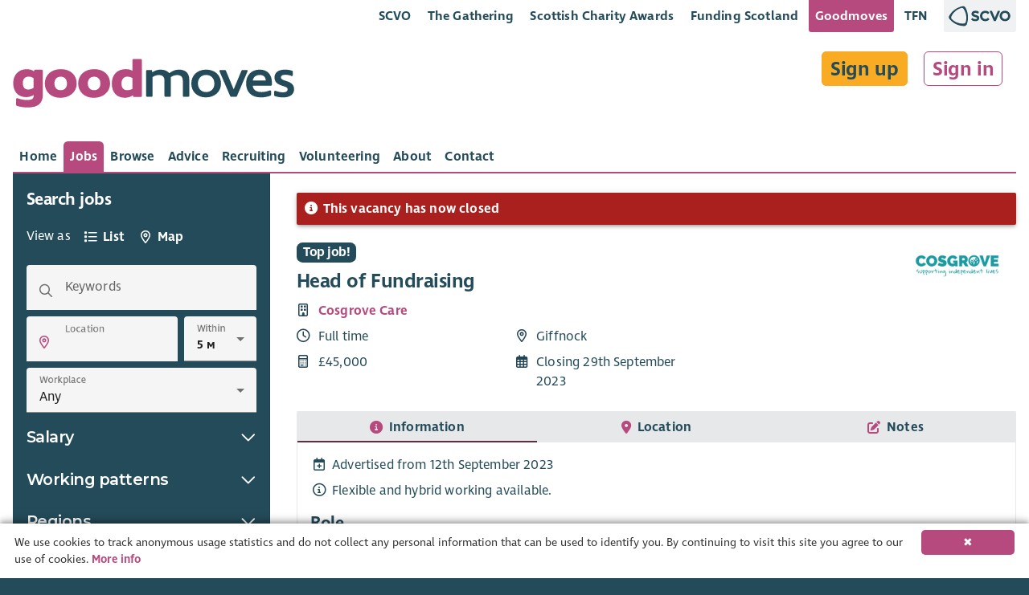

--- FILE ---
content_type: text/html; charset=x-user-defined-binary
request_url: https://goodmoves.org/vacancy/a4s3z000003bL4HAAU/head-of-fundraising
body_size: 20375
content:
<!doctype html>
<html lang="en">
<head prefix="og: http://ogp.me/ns#">
  <meta charset="utf-8">
  <base href="/">

  <title>Head of Fundraising with Cosgrove Care â€“ Goodmoves</title>
<meta property="og:title" content="Head of Fundraising with Cosgrove Care â€“ Goodmoves">
<meta itemprop="name" content="Head of Fundraising with Cosgrove Care â€“ Goodmoves">

<meta property="og:image" content="https://storage.googleapis.com/elasticsauce.appspot.com/goodmoves-files/0683z00000LlJYcAAN--logo-teal.png">
<meta itemprop="image" content="https://storage.googleapis.com/elasticsauce.appspot.com/goodmoves-files/0683z00000LlJYcAAN--logo-teal.png">
<meta property="og:summary" content="Cosgrove Care is looking for a highly experienced, confident and capable Head of Fundraising to provide leadership        and direction on all aspects of income generation. This is an exciting time to join a vibrant and ambitious        charity where you will make a real difference to the lives of children and adults with learning disabilities,        autism and additional needs living in west central Scotland.The successful candidate will be expected to make an immediate impact on the income generation of the charity. An        early task for the successful candidate will be to develop and implement a new fundraising strategy and work        with our small and ambitious fundraising team to support growth. This is a new role that will be key to helping        us achieve the ambitions of our strategy into the future.In return for ongoing success, the candidate can expect:A high level of autonomyThe chance to shape a small fundraising teamA fluid team structureFlexible working including hybrid working.A generous holiday and pension package.">
<meta itemprop="description" content="Cosgrove Care is looking for a highly experienced, confident and capable Head of Fundraising to provide leadership        and direction on all aspects of income generation. This is an exciting time to join a vibrant and ambitious        charity where you will make a real difference to the lives of children and adults with learning disabilities,        autism and additional needs living in west central Scotland.The successful candidate will be expected to make an immediate impact on the income generation of the charity. An        early task for the successful candidate will be to develop and implement a new fundraising strategy and work        with our small and ambitious fundraising team to support growth. This is a new role that will be key to helping        us achieve the ambitions of our strategy into the future.In return for ongoing success, the candidate can expect:A high level of autonomyThe chance to shape a small fundraising teamA fluid team structureFlexible working including hybrid working.A generous holiday and pension package.">
<meta name="description" content="Cosgrove Care is looking for a highly experienced, confident and capable Head of Fundraising to provide leadership        and direction on all aspects of income generation. This is an exciting time to join a vibrant and ambitious        charity where you will make a real difference to the lives of children and adults with learning disabilities,        autism and additional needs living in west central Scotland.The successful candidate will be expected to make an immediate impact on the income generation of the charity. An        early task for the successful candidate will be to develop and implement a new fundraising strategy and work        with our small and ambitious fundraising team to support growth. This is a new role that will be key to helping        us achieve the ambitions of our strategy into the future.In return for ongoing success, the candidate can expect:A high level of autonomyThe chance to shape a small fundraising teamA fluid team structureFlexible working including hybrid working.A generous holiday and pension package.">
<meta property="og:description" content="Cosgrove Care is looking for a highly experienced, confident and capable Head of Fundraising to provide leadership        and direction on all aspects of income generation. This is an exciting time to join a vibrant and ambitious        charity where you will make a real difference to the lives of children and adults with learning disabilities,        autism and additional needs living in west central Scotland.The successful candidate will be expected to make an immediate impact on the income generation of the charity. An        early task for the successful candidate will be to develop and implement a new fundraising strategy and work        with our small and ambitious fundraising team to support growth. This is a new role that will be key to helping        us achieve the ambitions of our strategy into the future.In return for ongoing success, the candidate can expect:A high level of autonomyThe chance to shape a small fundraising teamA fluid team structureFlexible working including hybrid working.A generous holiday and pension package.">
<!-- Open Graph data -->
<meta property="og:type" content="website" />
<meta property="og:site_name" content="Goodmoves" />

<script type="application/ld+json" data-dynamic="true">
  {
    "@context": "http://schema.org",
    "@type": "JobPosting",
    "@id": "https://goodmoves.org/vacancy/a4s3z000003bL4HAAU/head-of-fundraising",
    "url": "https://goodmoves.org/vacancy/a4s3z000003bL4HAAU/head-of-fundraising",
    "identifier": "",
    "baseSalary": {
      "@type": "MonetaryAmount",
      "currency": "GBP",
      "value": {
        "@type": "QuantitativeValue",
        "unitText": "YEAR",
        "value": "&amp;pound;45000",
        "minValue": "45000",
        "maxValue": "45000"
      }
    },
    "jobBenefits": "",
    "datePosted": "2023-09-12T09:57:34",
    "validThrough": "2023-09-29T22:59:00",
    "description": "Cosgrove Care is looking for a highly experienced, confident and capable Head of Fundraising to provide leadership        and direction on all aspects of income generation. This is an exciting time to join a vibrant and ambitious        charity where you will make a real difference to the lives of children and adults with learning disabilities,        autism and additional needs living in west central Scotland.The successful candidate will be expected to make an immediate impact on the income generation of the charity. An        early task for the successful candidate will be to develop and implement a new fundraising strategy and work        with our small and ambitious fundraising team to support growth. This is a new role that will be key to helping        us achieve the ambitions of our strategy into the future.In return for ongoing success, the candidate can expect:A high level of autonomyThe chance to shape a small fundraising teamA fluid team structureFlexible working including hybrid working.A generous holiday and pension package.",
    "employmentType": "Full time",
    "industry": ["Health","Older People","Social Care"],
  "jobLocation": {
      "@type": "Place",
      "address": {
        "@type": "PostalAddress",
        "streetAddress": "Giffnock and Thornliebank",
  "addressLocality": "East Renfrewshire",
        "addressRegion": "East Renfrewshire",
        "addressCountry": "Scotland",
        "postalCode": "G46 6LD"
  }
    },
  "hiringOrganization": {
      "@type": "Organization",
      "name": "Cosgrove Care",
      "logo": "https://storage.googleapis.com/elasticsauce.appspot.com/goodmoves-files/0683z00000LlJYcAAN--logo-teal.png",
      "location": {
        "@type": "Place",
        "address": {
          "@type": "PostalAddress",
  "addressCountry": "Scotland",
  "postalCode": "G46 6LD"
        }
      },
      "description": "&lt;p&gt;Cosgrove Care is a charity that specialises in providing person centred&amp;#xA0;support services&amp;#xA0;for children,
          young people and adults with learning disabilities and autistic spectrum disorders living in and around Glasgow.
          The people we support range in age from 3- 83.&lt;/p&gt;
  &lt;p&gt;Our Mission &amp;#xA0;and promise to the people we support is&lt;/p&gt;
  &lt;p&gt;Embracing your abilities and supporting you to live the life you want.&lt;/p&gt;
  &lt;p&gt;Our core values make us who we are. As we strengthen and grow our organisation, the values that are most important to
          us stay the same&lt;/p&gt;
  &lt;p&gt;Our values:&lt;/p&gt;
  &lt;ul&gt;
      &lt;li&gt;
          &lt;p&gt;We put people first &amp;#x2013; we are respectful and act with compassion. We keep the people we support
                  safe.&amp;#xA0; We look after the people we support and our staff.&lt;/p&gt;
      &lt;/li&gt;
      &lt;li&gt;
          &lt;p&gt;We act with integrity &amp;#x2013; we hold ourselves to high standards, the way in which we work is as important
                  as the work we do.&lt;/p&gt;
      &lt;/li&gt;
      &lt;li&gt;
          &lt;p&gt;We pursue quality &amp;#x2013; we pride ourselves on our reputation for delivering high quality services.&lt;/p&gt;
      &lt;/li&gt;
      &lt;li&gt;
          &lt;p&gt;We embrace change and lead the way &amp;#x2013; we&amp;#x2019;re driven to continually develop our services, to
                  innovate to meet the needs of the communities we serve.&lt;/p&gt;
      &lt;/li&gt;
  &lt;/ul&gt;"
    },
    "occupationalCategory": "Fundraising, Senior Appointments",
    "qualifications": "None specified",
    "responsibilities": "None specified",
    "salaryCurrency": "GBP",
    "skills": "None specified",
    "title": "Head of Fundraising",
    "workHours": "Flexible and hybrid working available."
  }
</script>

<link rel="stylesheet" href="https://cdn.jsdelivr.net/simplemde/latest/simplemde.min.css">

  <meta name="viewport" content="width=device-width, initial-scale=1">

  <!--

  Powered by:
      â–ˆâ–ˆâ–ˆâ–ˆâ–ˆâ–ˆâ–ˆâ•— â–ˆâ–ˆâ–ˆâ–ˆâ–ˆâ–ˆâ•—â–ˆâ–ˆâ•—   â–ˆâ–ˆâ•— â–ˆâ–ˆâ–ˆâ–ˆâ–ˆâ–ˆâ•—  â–ˆâ–ˆâ•—   â–ˆâ–ˆâ–ˆâ–ˆâ–ˆâ–ˆâ•—  â–ˆâ–ˆâ–ˆâ–ˆâ–ˆâ–ˆâ•— â–ˆâ–ˆâ•—   â–ˆâ–ˆâ•—â–ˆâ–ˆâ–ˆâ–ˆâ–ˆâ–ˆâ–ˆâ–ˆâ•—â–ˆâ–ˆâ–ˆâ–ˆâ–ˆâ–ˆâ–ˆâ•—â–ˆâ–ˆâ–ˆâ–ˆâ–ˆâ–ˆâ•—
     â–ˆâ–ˆâ•”â•â•â•â•â•â–ˆâ–ˆâ•”â•â•â•â•â•â–ˆâ–ˆâ•‘   â–ˆâ–ˆâ•‘â–ˆâ–ˆâ•”â•â•â•â–ˆâ–ˆâ•— â•šâ–ˆâ–ˆâ•—  â–ˆâ–ˆâ•”â•â•â–ˆâ–ˆâ•—â–ˆâ–ˆâ•”â•â•â•â–ˆâ–ˆâ•—â–ˆâ–ˆâ•‘   â–ˆâ–ˆâ•‘â•šâ•â•â–ˆâ–ˆâ•”â•â•â•â–ˆâ–ˆâ•”â•â•â•â•â•â–ˆâ–ˆâ•”â•â•â–ˆâ–ˆâ•—
    â–ˆâ–ˆâ–ˆâ–ˆâ–ˆâ–ˆâ–ˆâ•—â–ˆâ–ˆâ•‘     â–ˆâ–ˆâ•‘   â–ˆâ–ˆâ•‘â–ˆâ–ˆâ•‘   â–ˆâ–ˆâ•‘  â•šâ–ˆâ–ˆâ•— â–ˆâ–ˆâ–ˆâ–ˆâ–ˆâ–ˆâ•”â•â–ˆâ–ˆâ•‘   â–ˆâ–ˆâ•‘â–ˆâ–ˆâ•‘   â–ˆâ–ˆâ•‘   â–ˆâ–ˆâ•‘   â–ˆâ–ˆâ–ˆâ–ˆâ–ˆâ•—  â–ˆâ–ˆâ–ˆâ–ˆâ–ˆâ–ˆâ•”â•
   â•šâ•â•â•â•â–ˆâ–ˆâ•‘â–ˆâ–ˆâ•‘     â•šâ–ˆâ–ˆâ•— â–ˆâ–ˆâ•”â•â–ˆâ–ˆâ•‘   â–ˆâ–ˆâ•‘  â–ˆâ–ˆâ•”â• â–ˆâ–ˆâ•”â•â•â–ˆâ–ˆâ•—â–ˆâ–ˆâ•‘   â–ˆâ–ˆâ•‘â–ˆâ–ˆâ•‘   â–ˆâ–ˆâ•‘   â–ˆâ–ˆâ•‘   â–ˆâ–ˆâ•”â•â•â•  â–ˆâ–ˆâ•”â•â•â–ˆâ–ˆâ•—
  â–ˆâ–ˆâ–ˆâ–ˆâ–ˆâ–ˆâ–ˆâ•‘â•šâ–ˆâ–ˆâ–ˆâ–ˆâ–ˆâ–ˆâ•— â•šâ–ˆâ–ˆâ–ˆâ–ˆâ•”â• â•šâ–ˆâ–ˆâ–ˆâ–ˆâ–ˆâ–ˆâ•”â• â–ˆâ–ˆâ•”â•  â–ˆâ–ˆâ•‘  â–ˆâ–ˆâ•‘â•šâ–ˆâ–ˆâ–ˆâ–ˆâ–ˆâ–ˆâ•”â•â•šâ–ˆâ–ˆâ–ˆâ–ˆâ–ˆâ–ˆâ•”â•   â–ˆâ–ˆâ•‘   â–ˆâ–ˆâ–ˆâ–ˆâ–ˆâ–ˆâ–ˆâ•—â–ˆâ–ˆâ•‘  â–ˆâ–ˆâ•‘
  â•šâ•â•â•â•â•â•â• â•šâ•â•â•â•â•â•  â•šâ•â•â•â•   â•šâ•â•â•â•â•â• â•šâ•â•   â•šâ•â•  â•šâ•â• â•šâ•â•â•â•â•â•  â•šâ•â•â•â•â•â•    â•šâ•â•   â•šâ•â•â•â•â•â•â•â•šâ•â•  â•šâ•â•

  -->

	<link rel="shortcut icon" href="https://storage.googleapis.com/scvo-assets/test/goodmoves/images/icons/favicon.ico?version=0.0.189">
  <link rel="icon" type="image/png" sizes="192x192" href="https://storage.googleapis.com/scvo-assets/test/goodmoves/images/icons/android-chrome-192x192.png?version=0.0.189">
  <link rel="icon" type="image/png" sizes="512x512" href="https://storage.googleapis.com/scvo-assets/test/goodmoves/images/icons/android-chrome-192x192.png?version=0.0.189">
  <link rel="icon" type="image/png" sizes="32x32" href="https://storage.googleapis.com/scvo-assets/test/goodmoves/images/icons/favicon-32x32.png?version=0.0.189">
  <link rel="icon" type="image/png" sizes="16x16" href="https://storage.googleapis.com/scvo-assets/test/goodmoves/images/icons/favicon-16x16.png?version=0.0.189">
  <link rel="manifest" href="https://storage.googleapis.com/scvo-assets/test/goodmoves/images/icons/manifest.json?version=0.0.189">
  <meta name="msapplication-TileColor" content="#E75822">
  <meta name="msapplication-TileImage" content="https://storage.googleapis.com/scvo-assets/test/goodmoves/images/icons/ms-icon-150x150.png?version=0.0.189">
  <meta name="theme-color" content="#E75822">
  <link rel="search" type="application/opensearchdescription+xml" title="Goodmoves" href="https://storage.googleapis.com/scvo-assets/test/goodmoves/opensearch.xml?version=0.0.189" />

  <link rel="canonical" href="https://goodmoves.org/vacancy/a4s3z000003bL4HAAU/head-of-fundraising" />
  <script async src="https://www.googletagmanager.com/gtag/js?id=G-LVG5KC69HC"></script>
  <script type="text/javascript">
  window.dataLayer = window.dataLayer || [];
  function gtag(){dataLayer.push(arguments);}
  gtag('js', new Date());
  gtag('config', 'G-LVG5KC69HC', {
    debug_mode: false,
    anonymize_ip: true,
    send_page_view: true,
    custom_map: {
      dimension1: 'hit_type',
      dimension2: 'parent_document'
    }
  });
  </script>
<link type="text/css" rel="stylesheet" href="https://storage.googleapis.com/scvo-assets/test/goodmoves/libraries/leaflet/leaflet.css?version=0.0.189" />
  <link type="text/css" rel="stylesheet" href="https://storage.googleapis.com/scvo-assets/test/goodmoves/libraries/fontawesome-pro/css/all.min.css?version=0.0.189" />

  <style type="text/css">
  @font-face {
  font-family: 'Asap';
  src: url('https://storage.googleapis.com/scvo-assets/test/goodmoves/fonts/Asap-Bold.eot?version=0.0.189');
  src: url('https://storage.googleapis.com/scvo-assets/test/goodmoves/fonts/Asap-Bold.eot?#iefix?version=0.0.189') format('embedded-opentype'),
       url('https://storage.googleapis.com/scvo-assets/test/goodmoves/fonts/Asap-Bold.woff2?version=0.0.189') format('woff2'),
       url('https://storage.googleapis.com/scvo-assets/test/goodmoves/fonts/Asap-Bold.woff?version=0.0.189') format('woff'),
       url('https://storage.googleapis.com/scvo-assets/test/goodmoves/fonts/Asap-Bold.ttf?version=0.0.189') format('truetype'),
       url('https://storage.googleapis.com/scvo-assets/test/goodmoves/fonts/Asap-Bold.svg#Asap-Bold?version=0.0.189') format('svg');
  font-weight: bold;
  font-style: normal;
  }
  @font-face {
  font-family: 'Ingra';
  src: url('https://storage.googleapis.com/scvo-assets/test/goodmoves/fonts/IngraSCVO-Regular.eot?version=0.0.189');
  src: url('https://storage.googleapis.com/scvo-assets/test/goodmoves/fonts/IngraSCVO-Regular.eot?#iefix?version=0.0.189') format('embedded-opentype'),
       url('https://storage.googleapis.com/scvo-assets/test/goodmoves/fonts/IngraSCVO-Regular.woff2?version=0.0.189') format('woff2'),
       url('https://storage.googleapis.com/scvo-assets/test/goodmoves/fonts/IngraSCVO-Regular.woff?version=0.0.189') format('woff'),
       url('https://storage.googleapis.com/scvo-assets/test/goodmoves/fonts/IngraSCVO-Regular.ttf?version=0.0.189') format('truetype'),
       url('https://storage.googleapis.com/scvo-assets/test/goodmoves/fonts/IngraSCVO-Regular.svg#IngraSCVO-Regular?version=0.0.189') format('svg');
  font-weight: normal;
  font-style: normal;
  }
  @font-face {
  font-family: 'Ingra';
  src: url('https://storage.googleapis.com/scvo-assets/test/goodmoves/fonts/IngraSCVO-SemiBold.eot?version=0.0.189');
  src: url('https://storage.googleapis.com/scvo-assets/test/goodmoves/fonts/IngraSCVO-SemiBold.eot?#iefix?version=0.0.189') format('embedded-opentype'),
       url('https://storage.googleapis.com/scvo-assets/test/goodmoves/fonts/IngraSCVO-SemiBold.woff2?version=0.0.189') format('woff2'),
       url('https://storage.googleapis.com/scvo-assets/test/goodmoves/fonts/IngraSCVO-SemiBold.woff?version=0.0.189') format('woff'),
       url('https://storage.googleapis.com/scvo-assets/test/goodmoves/fonts/IngraSCVO-SemiBold.ttf?version=0.0.189') format('truetype'),
       url('https://storage.googleapis.com/scvo-assets/test/goodmoves/fonts/IngraSCVO-SemiBold.svg#IngraSCVO-SemiBold?version=0.0.189') format('svg');
  font-weight: bold;
  font-style: normal;
  }
  </style>

  <link type="text/css" rel="stylesheet" href="https://storage.googleapis.com/scvo-assets/test/goodmoves/main.css?version=0.0.189" />
</head>
<body class="mdc-theme--site-bg vacancy a4s3z000003bL4HAAU head-of-fundraising">
  <goodmoves-site>
    <div class="mdc-typography">
      <header class="mdc-top-app-bar" id="top-bar">
        <div class="container-fluid">
          <div class="mdc-top-app-bar__row mdc-top-app-bar__lower scvo-tab-bar hide-sm hide-md">
            <section class="mdc-top-app-bar__row">
              <nav class="scvo-link-bar">
                <div class="container text-right">
                  <ul>
                    <li class="brand-scvo">
                      <a class="text-link" href="https://scvo.scot" title="">SCVO</a>
                    </li>
                    <li class="brand-gathering">
                      <a class="text-link" href="https://scvo.scot/the-gathering" title="">The Gathering</a>
                    </li>
                    <li class="brand-scvo">
                      <a class="text-link" href="https://scvo.scot/scottish-charity-awards" title="">Scottish Charity Awards</a>
                    </li>
                    <li class="brand-fundingscotland">
                      <a class="text-link" href="https://funding.scot" title="">Funding Scotland</a>
                    </li>
                    <li class="brand-goodmoves">
                      <a class="text-link active" href="https://goodmoves.com" title="">Goodmoves</a>
                    </li>
                    <li class="brand-tfn">
                      <a class="text-link" href="https://tfn.scot" title="">TFN</a>
                    </li>
                    <li class="brand-scvo l-margin r-margin-full">
                      <a class="pull-right brand-logo no-ext no-underline" href="https://scvo.scot">
                        <img src="https://storage.googleapis.com/scvo-assets/test/goodmoves/images/logos/scvo-secondary.svg?version=0.0.189" />
                      </a>
                    </li>
                  </ul>
                </div>
              </nav>            </section>
          </div>
          <div class="mdc-top-app-bar__row mdc-top-app-bar__upper">
            <section class="mdc-top-app-bar__section mdc-top-app-bar__section--align-start">
              <span class="mdc-top-app-bar__title">
                <div class="header-text v-margin-full">
                  <a href="/" title="Goodmoves"><span class="header-text-banner">
                        <img src="https://storage.googleapis.com/scvo-assets/test/goodmoves/images/logos/goodmoves.svg?version=0.0.189" class="img-responsive" alt="Goodmoves" />
                  </span>
                  </a></div>              </span>
            </section>
            <section class="mdc-top-app-bar__section mdc-top-app-bar__section--align-end hide-lg">
<button class="mdc-top-app-bar__navigation-icon hide-lg filter-search-button" id="sidebar-button" title="Search">
                <span class="far fa-fw fa-2x fa-search"></span>
              </button>
<button class="mdc-top-app-bar__navigation-icon " data-drawer-target="#mobile-menu" aria-label="Menu">
                <span class="far fa-fw fa-2x fa-bars"></span>
              </button>
            </section>
            <section class="mdc-top-app-bar__section mdc-top-app-bar__section--align-end hide-md hide-sm" style="display:contents;">
              <div class="my-preferences t-margin-full r-margin-full">
                <div class="sign-in-up t-margin-full">
<a href="/sign-up" class="btn btn-lg r-margin-full">Sign up</a>
<a href="/sign-in" class="btn btn-lg btn-link r-margin-full">Sign in</a>
                </div>
              </div>
            </section>
          </div>
          <div class="mdc-top-app-bar__row mdc-top-app-bar__lower hide-sm hide-md">
            <section class="mdc-top-app-bar__section mdc-top-app-bar__section--align-start mdc-top-app-bar__main">
<div class="mdc-tab-bar mdc-tab-bar__auto-width" id="main-tab-bar" role="tablist" data-tab-bar='{
      "defaultTabIdentifier": null
    }'>
  <div class="mdc-tab-scroller">
    <div class="mdc-tab-scroller__scroll-area">
      <div class="mdc-tab-scroller__scroll-content">
                          <a href="/" class="mdc-tab  "
                                        role="tab" aria-hidden="true" tabindex="0"
                                        >
                            <span class="mdc-tab__content ">
                              
                              <span class="mdc-tab__text-label ">Home</span>
                            </span>
                            <span class="mdc-tab-indicator  ">
                              <span class="mdc-tab-indicator__content  mdc-tab-indicator__content--underline"></span>
                            </span>
                            <span class="mdc-tab__ripple"></span>
                            </a>                  <a href="/search" class="mdc-tab   mdc-tab--active"
                                        role="tab" aria-selected="true" tabindex="0"
                                        >
                            <span class="mdc-tab__content ">
                              
                              <span class="mdc-tab__text-label ">Jobs</span>
                            </span>
                            <span class="mdc-tab-indicator  mdc-tab-indicator--active">
                              <span class="mdc-tab-indicator__content  mdc-tab-indicator__content--underline"></span>
                            </span>
                            <span class="mdc-tab__ripple"></span>
                            </a>                  <a href="/browse" class="mdc-tab  "
                                        role="tab" aria-hidden="true" tabindex="0"
                                        >
                            <span class="mdc-tab__content ">
                              
                              <span class="mdc-tab__text-label ">Browse</span>
                            </span>
                            <span class="mdc-tab-indicator  ">
                              <span class="mdc-tab-indicator__content  mdc-tab-indicator__content--underline"></span>
                            </span>
                            <span class="mdc-tab__ripple"></span>
                            </a>                  <a href="/advice" class="mdc-tab  "
                                        role="tab" aria-hidden="true" tabindex="0"
                                        >
                            <span class="mdc-tab__content ">
                              
                              <span class="mdc-tab__text-label ">Advice</span>
                            </span>
                            <span class="mdc-tab-indicator  ">
                              <span class="mdc-tab-indicator__content  mdc-tab-indicator__content--underline"></span>
                            </span>
                            <span class="mdc-tab__ripple"></span>
                            </a>                  <a href="/recruitment" class="mdc-tab  "
                                        role="tab" aria-hidden="true" tabindex="0"
                                        >
                            <span class="mdc-tab__content ">
                              
                              <span class="mdc-tab__text-label ">Recruiting</span>
                            </span>
                            <span class="mdc-tab-indicator  ">
                              <span class="mdc-tab-indicator__content  mdc-tab-indicator__content--underline"></span>
                            </span>
                            <span class="mdc-tab__ripple"></span>
                            </a>                  <a href="/volunteering" class="mdc-tab  "
                                        role="tab" aria-hidden="true" tabindex="0"
                                        >
                            <span class="mdc-tab__content ">
                              
                              <span class="mdc-tab__text-label ">Volunteering</span>
                            </span>
                            <span class="mdc-tab-indicator  ">
                              <span class="mdc-tab-indicator__content  mdc-tab-indicator__content--underline"></span>
                            </span>
                            <span class="mdc-tab__ripple"></span>
                            </a>                  <a href="/about" class="mdc-tab  "
                                        role="tab" aria-hidden="true" tabindex="0"
                                        >
                            <span class="mdc-tab__content ">
                              
                              <span class="mdc-tab__text-label ">About</span>
                            </span>
                            <span class="mdc-tab-indicator  ">
                              <span class="mdc-tab-indicator__content  mdc-tab-indicator__content--underline"></span>
                            </span>
                            <span class="mdc-tab__ripple"></span>
                            </a>                  <a href="/contact" class="mdc-tab  "
                                        role="tab" aria-hidden="true" tabindex="0"
                                        >
                            <span class="mdc-tab__content ">
                              
                              <span class="mdc-tab__text-label ">Contact</span>
                            </span>
                            <span class="mdc-tab-indicator  ">
                              <span class="mdc-tab-indicator__content  mdc-tab-indicator__content--underline"></span>
                            </span>
                            <span class="mdc-tab__ripple"></span>
                            </a>      </div>
    </div>
  </div>
</div>
            </section>
          </div>
        </div>
      </header>

      <aside class="mdc-drawer mdc-drawer--modal" id="mobile-menu" data-mdc-auto-init="MDCDrawer">
        <div class="mdc-drawer__content">
          <nav class="mdc-list">
<a class="mdc-list-item "
               href="/" aria-hidden="true">
<span class="far fa-house mdc-list-item__graphic" aria-hidden="true"></span>
Home
            </a>
<a class="mdc-list-item  mdc-list-item--activated"
               href="/search" aria-selected="true">
<span class="far fa-search mdc-list-item__graphic" aria-hidden="true"></span>
Jobs
            </a>
<a class="mdc-list-item "
               href="/browse" aria-hidden="true">
<span class="far fa-list-alt mdc-list-item__graphic" aria-hidden="true"></span>
Browse
            </a>
<a class="mdc-list-item "
               href="/advice" aria-hidden="true">
<span class="far fa-question-circle mdc-list-item__graphic" aria-hidden="true"></span>
Advice
            </a>
<a class="mdc-list-item "
               href="/recruitment" aria-hidden="true">
<span class="far fa-clipboard-list mdc-list-item__graphic" aria-hidden="true"></span>
Recruiting
            </a>
<a class="mdc-list-item "
               href="/volunteering" aria-hidden="true">
<span class="far fa-hands-helping mdc-list-item__graphic" aria-hidden="true"></span>
Volunteering
            </a>
<a class="mdc-list-item "
               href="/about" aria-hidden="true">
<span class="far fa-info-circle mdc-list-item__graphic" aria-hidden="true"></span>
About
            </a>
<a class="mdc-list-item "
               href="/contact" aria-hidden="true">
<span class="far fa-at mdc-list-item__graphic" aria-hidden="true"></span>
Contact
            </a>
<div role="separator" class="mdc-list-divider"></div>
<a class="mdc-list-item "
               href="/sign-up" aria-hidden="true">
<span class="far fa-list-alt mdc-list-item__graphic" aria-hidden="true"></span>
Sign up
            </a>
<a class="mdc-list-item "
               href="/sign-in" aria-hidden="true">
<span class="far fa-sign-in-alt mdc-list-item__graphic" aria-hidden="true"></span>
Sign in
            </a>
</nav>
        </div>
      </aside>

      <div class="mdc-drawer-scrim"></div>

      <main class="mdc-theme--background drawer-container-permanent">
        <aside class="mdc-drawer mdc-drawer--occasional" id="sidebar-temporary" data-menu-button=".filter-search-button">
          
<div class="mdc-drawer__header">
  <h3 class="mdc-typography--headline6">Search jobs</h3>
</div>
<div class="mdc-drawer__content">
<div class="h-padding-full" style="display:flex; align-items:center;">
      <span class="text-white" style="display: inline-block;">View as&ensp;</span>
<div class="mdc-tab-bar "  role="tablist" data-tab-bar='{
      "defaultTabIdentifier": null
    }'>
  <div class="mdc-tab-scroller">
    <div class="mdc-tab-scroller__scroll-area">
      <div class="mdc-tab-scroller__scroll-content">
                <a href="/search" class="mdc-tab  "
                              role="tab" aria-hidden="true" tabindex="0"
                              >
                  <span class="mdc-tab__content ">
                    <span class="mdc-tab__icon far fa-list fa-fw"></span>
                    <span class="mdc-tab__text-label ">List</span>
                  </span>
                  <span class="mdc-tab-indicator  ">
                    <span class="mdc-tab-indicator__content  mdc-tab-indicator__content--underline"></span>
                  </span>
                  <span class="mdc-tab__ripple"></span>
                  </a>        <a href="/map" class="mdc-tab  "
                              role="tab" aria-hidden="true" tabindex="0"
                              >
                  <span class="mdc-tab__content ">
                    <span class="mdc-tab__icon far fa-map-marker-alt fa-fw"></span>
                    <span class="mdc-tab__text-label ">Map</span>
                  </span>
                  <span class="mdc-tab-indicator  ">
                    <span class="mdc-tab-indicator__content  mdc-tab-indicator__content--underline"></span>
                  </span>
                  <span class="mdc-tab__ripple"></span>
                  </a>      </div>
    </div>
  </div>
</div>
    </div>
        <form action="/search" method="GET" class="search-form" novalidate>
      <input type="hidden" name="sort" value="" id="perm-sort">
      <div class="h-padding-full">
        <div class="mdc-text-field mdc-text-field--box mdc-text-field--with-leading-icon" data-mdc-auto-init="MDCTextField">
          <span class="far fa-search mdc-text-field__icon" tabindex="-1"></span>
          <input type="text" id="perm-keywords" name="keywords" class="mdc-text-field__input mdc-text-field--fullwidth" value="" data-lpignore="true" autocomplete="off">
          <label class="mdc-floating-label" for="keywords">
            Keywords
          </label>
          <div class="mdc-line-ripple"></div>
        </div>
      </div>

      <div class="h-padding-full">
        <div class="mdc-layout-grid">
          <div class="mdc-layout-grid__inner">
            <div class="mdc-layout-grid__cell mdc-layout-grid__cell--span-8-desktop mdc-layout-grid__cell--span-8-tablet mdc-layout-grid__cell--span-4-phone">
              <div class="mdc-text-field mdc-text-field--box mdc-text-field--with-leading-icon" data-mdc-auto-init="MDCTextField" style="z-index:4;">
                <span class="far fa-map-marker-alt mdc-text-field__icon geo-lookup" tabindex="0" title="Find my location" role="button" style="pointer-events: initial !important;"></span>
                <input type="text" id="perm-location" name="location" class="mdc-text-field__input mdc-text-field--fullwidth search-location" value="" placeholder="" data-lpignore="true" data-location-search='{
                  "latSelector": "[name=\"lat\"]",
                  "lngSelector": "[name=\"lng\"]",
                  "locationServicesSelector": ".geo-lookup"
                }'>
                <label class="mdc-floating-label mdc-floating-label--float-above" for="perm-location">
                  Location
                </label>
                <div class="mdc-line-ripple"></div>
              </div>
            </div>

            <div class="mdc-layout-grid__cell mdc-layout-grid__cell--span-4-desktop mdc-layout-grid__cell--span-8-tablet mdc-layout-grid__cell--span-4-phone">
              <div class="mdc-select mdc-select--box" data-mdc-auto-init="MDCSelect">
                <span class="mdc-select__dropdown-icon"></span>
                <select data-location="perm-location" class="mdc-select__native-control search-distance" id="perm-distance" name="distance">
                  <option value="8.04672">5 miles</option>
                  <option value="16.09344">10 miles</option>
                  <option value="40.2336">25 miles</option>
                  <option value="80.4672">50 miles</option>
                  <option value="">no limit</option>
                </select>
                <label class="mdc-floating-label mdc-floating-label--float-above" style="transform: translateY(-70%) scale(0.75);" for="perm-distance">
                  Within
                </label>
                <div class="mdc-line-ripple"></div>
              </div>
            </div>
          </div>
        </div>
      </div>
      <input type="hidden" name="lat" value="">
      <input type="hidden" name="lng" value="">

      <div class="h-padding-full">
        <div class="mdc-select mdc-select--box" data-mdc-auto-init="MDCSelect">
          <span class="mdc-select__dropdown-icon"></span>
          <select class="mdc-select__native-control workplace" id="perm-workplace" name="workplace">
            <option value=""  selected>Any</option>
            <option value="Remote">Remote</option>
            <option value="Hybrid">Hybrid</option>
            <option value="On site">On-site</option>
          </select>
          <label class="mdc-floating-label mdc-floating-label--float-above" style="transform: translateY(-70%) scale(0.75);" for="perm-workplace">
            Workplace
          </label>
          <div class="mdc-line-ripple"></div>
        </div>
      </div>



      <h3 class="mdc-drawer__content-heading cursor-pointer noselect" data-collapse-target="#perm-salary-collapse" role="button" aria-pressed="false" aria-label="Show salary search options" tabindex="0">
        Salary
        <span class="mdc-icon-toggle pull-right">
          <i class="far fa-chevron-down" aria-hidden="true"></i>
        </span>
      </h3>
      <div id="perm-salary-collapse" style="display: none;">
        <div class="h-padding-full">
          <div class="mdc-text-field mdc-text-field--box mdc-text-field--with-leading-icon" data-mdc-auto-init="MDCTextField" novalidate>
            <span class="far fa-arrow-alt-from-left mdc-text-field__icon" tabindex="-1"></span>
            <input type="number" id="perm-salary_min" step="1000" min="0" max="1000000" name="salary_min" class="mdc-text-field__input mdc-text-field--fullwidth" value="" data-lpignore="true" novalidate>
            <label class="mdc-floating-label" for="perm-salary_min">
              Minimum salary
            </label>
            <div class="mdc-line-ripple"></div>
          </div>
        </div>

        <div class="h-padding-full">
          <div class="mdc-text-field mdc-text-field--box mdc-text-field--with-leading-icon" data-mdc-auto-init="MDCTextField" novalidate>
            <span class="far fa-arrow-alt-to-right mdc-text-field__icon" tabindex="-1"></span>
            <input type="number" id="perm-salary_max" step="1000" min="0" max="1000000" name="salary_max" class="mdc-text-field__input mdc-text-field--fullwidth" value="" data-lpignore="true" novalidate>
            <label class="mdc-floating-label" for="perm-salary_max">
              Maximum salary
            </label>
            <div class="mdc-line-ripple"></div>
          </div>
        </div>
      </div>

<h3 class="mdc-drawer__content-heading cursor-pointer noselect mdc-drawer--occasional-ie11" data-checkbox-collapse-target="#perm-working_patterns-collapse" role="button" aria-pressed="false" aria-label="Show " tabindex="0">
          Working patterns
          <span class="mdc-icon-toggle pull-right">
            <i class="far fa-chevron-down" aria-hidden="true"></i>
          </span>
        </h3>
        <div class="mdc-drawer--occasional-ie11 checkbox-toggle-display-checked" id="perm-working_patterns-collapse">
              <div class="mdc-form-field">
                  <div class="mdc-checkbox">
                    <input type="checkbox" class="mdc-checkbox__native-control" id="perm_working_patterns_full-time" name="working_patterns[]" value="full-time" />
                    <div class="mdc-checkbox__background">
                      <svg class="mdc-checkbox__checkmark"
                      viewBox="0 0 24 24">
                      <path class="mdc-checkbox__checkmark-path"
                      fill="none"
                      stroke="white"
                      d="M1.73,12.91 8.1,19.28 22.79,4.59"/></svg>
                      <div class="mdc-checkbox__mixedmark"></div>
                    </div>
                  </div>
                  <label for="perm_working_patterns_full-time">
                    Full time
                  </label>
                </div>
              <div class="mdc-form-field">
                  <div class="mdc-checkbox">
                    <input type="checkbox" class="mdc-checkbox__native-control" id="perm_working_patterns_part-time" name="working_patterns[]" value="part-time" />
                    <div class="mdc-checkbox__background">
                      <svg class="mdc-checkbox__checkmark"
                      viewBox="0 0 24 24">
                      <path class="mdc-checkbox__checkmark-path"
                      fill="none"
                      stroke="white"
                      d="M1.73,12.91 8.1,19.28 22.79,4.59"/></svg>
                      <div class="mdc-checkbox__mixedmark"></div>
                    </div>
                  </div>
                  <label for="perm_working_patterns_part-time">
                    Part time
                  </label>
                </div>
              <div class="mdc-form-field">
                  <div class="mdc-checkbox">
                    <input type="checkbox" class="mdc-checkbox__native-control" id="perm_working_patterns_management-board" name="working_patterns[]" value="management-board" />
                    <div class="mdc-checkbox__background">
                      <svg class="mdc-checkbox__checkmark"
                      viewBox="0 0 24 24">
                      <path class="mdc-checkbox__checkmark-path"
                      fill="none"
                      stroke="white"
                      d="M1.73,12.91 8.1,19.28 22.79,4.59"/></svg>
                      <div class="mdc-checkbox__mixedmark"></div>
                    </div>
                  </div>
                  <label for="perm_working_patterns_management-board">
                    Management Board
                  </label>
                </div>
</div>
<h3 class="mdc-drawer__content-heading cursor-pointer noselect mdc-drawer--occasional-ie11" data-checkbox-collapse-target="#perm-regions-collapse" role="button" aria-pressed="false" aria-label="Show " tabindex="0">
          Regions
          <span class="mdc-icon-toggle pull-right">
            <i class="far fa-chevron-down" aria-hidden="true"></i>
          </span>
        </h3>
        <div class="mdc-drawer--occasional-ie11 checkbox-toggle-display-checked" id="perm-regions-collapse">
<h3 class="mdc-typography--headline7 h-padding-full checkbox-collapse-element">Scotland</h3>
                <div class="mdc-form-field">
                    <div class="mdc-checkbox">
                      <input type="checkbox" class="mdc-checkbox__native-control" id="perm_regions_edinburgh-lothians" name="regions[]" value="edinburgh-lothians" />
                      <div class="mdc-checkbox__background">
                        <svg class="mdc-checkbox__checkmark"
                        viewBox="0 0 24 24">
                        <path class="mdc-checkbox__checkmark-path"
                        fill="none"
                        stroke="white"
                        d="M1.73,12.91 8.1,19.28 22.79,4.59"/></svg>
                        <div class="mdc-checkbox__mixedmark"></div>
                      </div>
                    </div>
                    <label for="perm_regions_edinburgh-lothians">
                      Edinburgh & Lothians
                    </label>
                  </div>
                <div class="mdc-form-field">
                    <div class="mdc-checkbox">
                      <input type="checkbox" class="mdc-checkbox__native-control" id="perm_regions_glasgow-clyde" name="regions[]" value="glasgow-clyde" />
                      <div class="mdc-checkbox__background">
                        <svg class="mdc-checkbox__checkmark"
                        viewBox="0 0 24 24">
                        <path class="mdc-checkbox__checkmark-path"
                        fill="none"
                        stroke="white"
                        d="M1.73,12.91 8.1,19.28 22.79,4.59"/></svg>
                        <div class="mdc-checkbox__mixedmark"></div>
                      </div>
                    </div>
                    <label for="perm_regions_glasgow-clyde">
                      Glasgow & Clyde
                    </label>
                  </div>
                <div class="mdc-form-field">
                    <div class="mdc-checkbox">
                      <input type="checkbox" class="mdc-checkbox__native-control" id="perm_regions_central-scotland" name="regions[]" value="central-scotland" />
                      <div class="mdc-checkbox__background">
                        <svg class="mdc-checkbox__checkmark"
                        viewBox="0 0 24 24">
                        <path class="mdc-checkbox__checkmark-path"
                        fill="none"
                        stroke="white"
                        d="M1.73,12.91 8.1,19.28 22.79,4.59"/></svg>
                        <div class="mdc-checkbox__mixedmark"></div>
                      </div>
                    </div>
                    <label for="perm_regions_central-scotland">
                      Central Scotland
                    </label>
                  </div>
                <div class="mdc-form-field">
                    <div class="mdc-checkbox">
                      <input type="checkbox" class="mdc-checkbox__native-control" id="perm_regions_tayside" name="regions[]" value="tayside" />
                      <div class="mdc-checkbox__background">
                        <svg class="mdc-checkbox__checkmark"
                        viewBox="0 0 24 24">
                        <path class="mdc-checkbox__checkmark-path"
                        fill="none"
                        stroke="white"
                        d="M1.73,12.91 8.1,19.28 22.79,4.59"/></svg>
                        <div class="mdc-checkbox__mixedmark"></div>
                      </div>
                    </div>
                    <label for="perm_regions_tayside">
                      Tayside
                    </label>
                  </div>
                <div class="mdc-form-field">
                    <div class="mdc-checkbox">
                      <input type="checkbox" class="mdc-checkbox__native-control" id="perm_regions_fife" name="regions[]" value="fife" />
                      <div class="mdc-checkbox__background">
                        <svg class="mdc-checkbox__checkmark"
                        viewBox="0 0 24 24">
                        <path class="mdc-checkbox__checkmark-path"
                        fill="none"
                        stroke="white"
                        d="M1.73,12.91 8.1,19.28 22.79,4.59"/></svg>
                        <div class="mdc-checkbox__mixedmark"></div>
                      </div>
                    </div>
                    <label for="perm_regions_fife">
                      Fife
                    </label>
                  </div>
                <div class="mdc-form-field">
                    <div class="mdc-checkbox">
                      <input type="checkbox" class="mdc-checkbox__native-control" id="perm_regions_highlands" name="regions[]" value="highlands" />
                      <div class="mdc-checkbox__background">
                        <svg class="mdc-checkbox__checkmark"
                        viewBox="0 0 24 24">
                        <path class="mdc-checkbox__checkmark-path"
                        fill="none"
                        stroke="white"
                        d="M1.73,12.91 8.1,19.28 22.79,4.59"/></svg>
                        <div class="mdc-checkbox__mixedmark"></div>
                      </div>
                    </div>
                    <label for="perm_regions_highlands">
                      Highlands
                    </label>
                  </div>
                <div class="mdc-form-field">
                    <div class="mdc-checkbox">
                      <input type="checkbox" class="mdc-checkbox__native-control" id="perm_regions_scottish-borders" name="regions[]" value="scottish-borders" />
                      <div class="mdc-checkbox__background">
                        <svg class="mdc-checkbox__checkmark"
                        viewBox="0 0 24 24">
                        <path class="mdc-checkbox__checkmark-path"
                        fill="none"
                        stroke="white"
                        d="M1.73,12.91 8.1,19.28 22.79,4.59"/></svg>
                        <div class="mdc-checkbox__mixedmark"></div>
                      </div>
                    </div>
                    <label for="perm_regions_scottish-borders">
                      Scottish Borders
                    </label>
                  </div>
                <div class="mdc-form-field">
                    <div class="mdc-checkbox">
                      <input type="checkbox" class="mdc-checkbox__native-control" id="perm_regions_ayrshire-arran" name="regions[]" value="ayrshire-arran" />
                      <div class="mdc-checkbox__background">
                        <svg class="mdc-checkbox__checkmark"
                        viewBox="0 0 24 24">
                        <path class="mdc-checkbox__checkmark-path"
                        fill="none"
                        stroke="white"
                        d="M1.73,12.91 8.1,19.28 22.79,4.59"/></svg>
                        <div class="mdc-checkbox__mixedmark"></div>
                      </div>
                    </div>
                    <label for="perm_regions_ayrshire-arran">
                      Ayrshire & Arran
                    </label>
                  </div>
                <div class="mdc-form-field">
                    <div class="mdc-checkbox">
                      <input type="checkbox" class="mdc-checkbox__native-control" id="perm_regions_grampian" name="regions[]" value="grampian" />
                      <div class="mdc-checkbox__background">
                        <svg class="mdc-checkbox__checkmark"
                        viewBox="0 0 24 24">
                        <path class="mdc-checkbox__checkmark-path"
                        fill="none"
                        stroke="white"
                        d="M1.73,12.91 8.1,19.28 22.79,4.59"/></svg>
                        <div class="mdc-checkbox__mixedmark"></div>
                      </div>
                    </div>
                    <label for="perm_regions_grampian">
                      Grampian
                    </label>
                  </div>
                <div class="mdc-form-field">
                    <div class="mdc-checkbox">
                      <input type="checkbox" class="mdc-checkbox__native-control" id="perm_regions_dumfries-galloway" name="regions[]" value="dumfries-galloway" />
                      <div class="mdc-checkbox__background">
                        <svg class="mdc-checkbox__checkmark"
                        viewBox="0 0 24 24">
                        <path class="mdc-checkbox__checkmark-path"
                        fill="none"
                        stroke="white"
                        d="M1.73,12.91 8.1,19.28 22.79,4.59"/></svg>
                        <div class="mdc-checkbox__mixedmark"></div>
                      </div>
                    </div>
                    <label for="perm_regions_dumfries-galloway">
                      Dumfries & Galloway
                    </label>
                  </div>
                <div class="mdc-form-field">
                    <div class="mdc-checkbox">
                      <input type="checkbox" class="mdc-checkbox__native-control" id="perm_regions_argyll-bute" name="regions[]" value="argyll-bute" />
                      <div class="mdc-checkbox__background">
                        <svg class="mdc-checkbox__checkmark"
                        viewBox="0 0 24 24">
                        <path class="mdc-checkbox__checkmark-path"
                        fill="none"
                        stroke="white"
                        d="M1.73,12.91 8.1,19.28 22.79,4.59"/></svg>
                        <div class="mdc-checkbox__mixedmark"></div>
                      </div>
                    </div>
                    <label for="perm_regions_argyll-bute">
                      Argyll & Bute
                    </label>
                  </div>
                <div class="mdc-form-field">
                    <div class="mdc-checkbox">
                      <input type="checkbox" class="mdc-checkbox__native-control" id="perm_regions_na-h-eileanan-siar" name="regions[]" value="na-h-eileanan-siar" />
                      <div class="mdc-checkbox__background">
                        <svg class="mdc-checkbox__checkmark"
                        viewBox="0 0 24 24">
                        <path class="mdc-checkbox__checkmark-path"
                        fill="none"
                        stroke="white"
                        d="M1.73,12.91 8.1,19.28 22.79,4.59"/></svg>
                        <div class="mdc-checkbox__mixedmark"></div>
                      </div>
                    </div>
                    <label for="perm_regions_na-h-eileanan-siar">
                      Na h-Eileanan Siar
                    </label>
                  </div>
<h3 class="mdc-typography--headline7 h-padding-full checkbox-collapse-element">England</h3>
                <div class="mdc-form-field">
                    <div class="mdc-checkbox">
                      <input type="checkbox" class="mdc-checkbox__native-control" id="perm_regions_east-midlands" name="regions[]" value="east-midlands" />
                      <div class="mdc-checkbox__background">
                        <svg class="mdc-checkbox__checkmark"
                        viewBox="0 0 24 24">
                        <path class="mdc-checkbox__checkmark-path"
                        fill="none"
                        stroke="white"
                        d="M1.73,12.91 8.1,19.28 22.79,4.59"/></svg>
                        <div class="mdc-checkbox__mixedmark"></div>
                      </div>
                    </div>
                    <label for="perm_regions_east-midlands">
                      East Midlands
                    </label>
                  </div>
                <div class="mdc-form-field">
                    <div class="mdc-checkbox">
                      <input type="checkbox" class="mdc-checkbox__native-control" id="perm_regions_london" name="regions[]" value="london" />
                      <div class="mdc-checkbox__background">
                        <svg class="mdc-checkbox__checkmark"
                        viewBox="0 0 24 24">
                        <path class="mdc-checkbox__checkmark-path"
                        fill="none"
                        stroke="white"
                        d="M1.73,12.91 8.1,19.28 22.79,4.59"/></svg>
                        <div class="mdc-checkbox__mixedmark"></div>
                      </div>
                    </div>
                    <label for="perm_regions_london">
                      London
                    </label>
                  </div>
                <div class="mdc-form-field">
                    <div class="mdc-checkbox">
                      <input type="checkbox" class="mdc-checkbox__native-control" id="perm_regions_south-central" name="regions[]" value="south-central" />
                      <div class="mdc-checkbox__background">
                        <svg class="mdc-checkbox__checkmark"
                        viewBox="0 0 24 24">
                        <path class="mdc-checkbox__checkmark-path"
                        fill="none"
                        stroke="white"
                        d="M1.73,12.91 8.1,19.28 22.79,4.59"/></svg>
                        <div class="mdc-checkbox__mixedmark"></div>
                      </div>
                    </div>
                    <label for="perm_regions_south-central">
                      South Central
                    </label>
                  </div>
</div>
<h3 class="mdc-drawer__content-heading cursor-pointer noselect mdc-drawer--occasional-ie11" data-checkbox-collapse-target="#perm-roles-collapse" role="button" aria-pressed="false" aria-label="Show " tabindex="0">
          Roles
          <span class="mdc-icon-toggle pull-right">
            <i class="far fa-chevron-down" aria-hidden="true"></i>
          </span>
        </h3>
        <div class="mdc-drawer--occasional-ie11 checkbox-toggle-display-checked" id="perm-roles-collapse">
              <div class="mdc-form-field">
                  <div class="mdc-checkbox">
                    <input type="checkbox" class="mdc-checkbox__native-control" id="perm_roles_administration" name="roles[]" value="administration" />
                    <div class="mdc-checkbox__background">
                      <svg class="mdc-checkbox__checkmark"
                      viewBox="0 0 24 24">
                      <path class="mdc-checkbox__checkmark-path"
                      fill="none"
                      stroke="white"
                      d="M1.73,12.91 8.1,19.28 22.79,4.59"/></svg>
                      <div class="mdc-checkbox__mixedmark"></div>
                    </div>
                  </div>
                  <label for="perm_roles_administration">
                    Administration
                  </label>
                </div>
              <div class="mdc-form-field">
                  <div class="mdc-checkbox">
                    <input type="checkbox" class="mdc-checkbox__native-control" id="perm_roles_board-membership-trustee" name="roles[]" value="board-membership-trustee" />
                    <div class="mdc-checkbox__background">
                      <svg class="mdc-checkbox__checkmark"
                      viewBox="0 0 24 24">
                      <path class="mdc-checkbox__checkmark-path"
                      fill="none"
                      stroke="white"
                      d="M1.73,12.91 8.1,19.28 22.79,4.59"/></svg>
                      <div class="mdc-checkbox__mixedmark"></div>
                    </div>
                  </div>
                  <label for="perm_roles_board-membership-trustee">
                    Board Membership/trustee
                  </label>
                </div>
              <div class="mdc-form-field">
                  <div class="mdc-checkbox">
                    <input type="checkbox" class="mdc-checkbox__native-control" id="perm_roles_carer-professions" name="roles[]" value="carer-professions" />
                    <div class="mdc-checkbox__background">
                      <svg class="mdc-checkbox__checkmark"
                      viewBox="0 0 24 24">
                      <path class="mdc-checkbox__checkmark-path"
                      fill="none"
                      stroke="white"
                      d="M1.73,12.91 8.1,19.28 22.79,4.59"/></svg>
                      <div class="mdc-checkbox__mixedmark"></div>
                    </div>
                  </div>
                  <label for="perm_roles_carer-professions">
                    Carer Professions
                  </label>
                </div>
              <div class="mdc-form-field">
                  <div class="mdc-checkbox">
                    <input type="checkbox" class="mdc-checkbox__native-control" id="perm_roles_catering-hospitality" name="roles[]" value="catering-hospitality" />
                    <div class="mdc-checkbox__background">
                      <svg class="mdc-checkbox__checkmark"
                      viewBox="0 0 24 24">
                      <path class="mdc-checkbox__checkmark-path"
                      fill="none"
                      stroke="white"
                      d="M1.73,12.91 8.1,19.28 22.79,4.59"/></svg>
                      <div class="mdc-checkbox__mixedmark"></div>
                    </div>
                  </div>
                  <label for="perm_roles_catering-hospitality">
                    Catering & Hospitality
                  </label>
                </div>
              <div class="mdc-form-field">
                  <div class="mdc-checkbox">
                    <input type="checkbox" class="mdc-checkbox__native-control" id="perm_roles_communications-marketing" name="roles[]" value="communications-marketing" />
                    <div class="mdc-checkbox__background">
                      <svg class="mdc-checkbox__checkmark"
                      viewBox="0 0 24 24">
                      <path class="mdc-checkbox__checkmark-path"
                      fill="none"
                      stroke="white"
                      d="M1.73,12.91 8.1,19.28 22.79,4.59"/></svg>
                      <div class="mdc-checkbox__mixedmark"></div>
                    </div>
                  </div>
                  <label for="perm_roles_communications-marketing">
                    Communications & Marketing
                  </label>
                </div>
              <div class="mdc-form-field">
                  <div class="mdc-checkbox">
                    <input type="checkbox" class="mdc-checkbox__native-control" id="perm_roles_development" name="roles[]" value="development" />
                    <div class="mdc-checkbox__background">
                      <svg class="mdc-checkbox__checkmark"
                      viewBox="0 0 24 24">
                      <path class="mdc-checkbox__checkmark-path"
                      fill="none"
                      stroke="white"
                      d="M1.73,12.91 8.1,19.28 22.79,4.59"/></svg>
                      <div class="mdc-checkbox__mixedmark"></div>
                    </div>
                  </div>
                  <label for="perm_roles_development">
                    Development
                  </label>
                </div>
              <div class="mdc-form-field">
                  <div class="mdc-checkbox">
                    <input type="checkbox" class="mdc-checkbox__native-control" id="perm_roles_facilities" name="roles[]" value="facilities" />
                    <div class="mdc-checkbox__background">
                      <svg class="mdc-checkbox__checkmark"
                      viewBox="0 0 24 24">
                      <path class="mdc-checkbox__checkmark-path"
                      fill="none"
                      stroke="white"
                      d="M1.73,12.91 8.1,19.28 22.79,4.59"/></svg>
                      <div class="mdc-checkbox__mixedmark"></div>
                    </div>
                  </div>
                  <label for="perm_roles_facilities">
                    Facilitiesâ€‹
                  </label>
                </div>
              <div class="mdc-form-field">
                  <div class="mdc-checkbox">
                    <input type="checkbox" class="mdc-checkbox__native-control" id="perm_roles_finance-accountancy" name="roles[]" value="finance-accountancy" />
                    <div class="mdc-checkbox__background">
                      <svg class="mdc-checkbox__checkmark"
                      viewBox="0 0 24 24">
                      <path class="mdc-checkbox__checkmark-path"
                      fill="none"
                      stroke="white"
                      d="M1.73,12.91 8.1,19.28 22.79,4.59"/></svg>
                      <div class="mdc-checkbox__mixedmark"></div>
                    </div>
                  </div>
                  <label for="perm_roles_finance-accountancy">
                    Finance & Accountancy
                  </label>
                </div>
              <div class="mdc-form-field">
                  <div class="mdc-checkbox">
                    <input type="checkbox" class="mdc-checkbox__native-control" id="perm_roles_fundraising" name="roles[]" value="fundraising" />
                    <div class="mdc-checkbox__background">
                      <svg class="mdc-checkbox__checkmark"
                      viewBox="0 0 24 24">
                      <path class="mdc-checkbox__checkmark-path"
                      fill="none"
                      stroke="white"
                      d="M1.73,12.91 8.1,19.28 22.79,4.59"/></svg>
                      <div class="mdc-checkbox__mixedmark"></div>
                    </div>
                  </div>
                  <label for="perm_roles_fundraising">
                    Fundraising
                  </label>
                </div>
              <div class="mdc-form-field">
                  <div class="mdc-checkbox">
                    <input type="checkbox" class="mdc-checkbox__native-control" id="perm_roles_healthcare-professionals" name="roles[]" value="healthcare-professionals" />
                    <div class="mdc-checkbox__background">
                      <svg class="mdc-checkbox__checkmark"
                      viewBox="0 0 24 24">
                      <path class="mdc-checkbox__checkmark-path"
                      fill="none"
                      stroke="white"
                      d="M1.73,12.91 8.1,19.28 22.79,4.59"/></svg>
                      <div class="mdc-checkbox__mixedmark"></div>
                    </div>
                  </div>
                  <label for="perm_roles_healthcare-professionals">
                    Healthcare Professionalsâ€‹
                  </label>
                </div>
              <div class="mdc-form-field">
                  <div class="mdc-checkbox">
                    <input type="checkbox" class="mdc-checkbox__native-control" id="perm_roles_human-resources" name="roles[]" value="human-resources" />
                    <div class="mdc-checkbox__background">
                      <svg class="mdc-checkbox__checkmark"
                      viewBox="0 0 24 24">
                      <path class="mdc-checkbox__checkmark-path"
                      fill="none"
                      stroke="white"
                      d="M1.73,12.91 8.1,19.28 22.79,4.59"/></svg>
                      <div class="mdc-checkbox__mixedmark"></div>
                    </div>
                  </div>
                  <label for="perm_roles_human-resources">
                    Human Resources
                  </label>
                </div>
              <div class="mdc-form-field">
                  <div class="mdc-checkbox">
                    <input type="checkbox" class="mdc-checkbox__native-control" id="perm_roles_information-technology" name="roles[]" value="information-technology" />
                    <div class="mdc-checkbox__background">
                      <svg class="mdc-checkbox__checkmark"
                      viewBox="0 0 24 24">
                      <path class="mdc-checkbox__checkmark-path"
                      fill="none"
                      stroke="white"
                      d="M1.73,12.91 8.1,19.28 22.79,4.59"/></svg>
                      <div class="mdc-checkbox__mixedmark"></div>
                    </div>
                  </div>
                  <label for="perm_roles_information-technology">
                    Information Technology
                  </label>
                </div>
              <div class="mdc-form-field">
                  <div class="mdc-checkbox">
                    <input type="checkbox" class="mdc-checkbox__native-control" id="perm_roles_information-advice-advocacy" name="roles[]" value="information-advice-advocacy" />
                    <div class="mdc-checkbox__background">
                      <svg class="mdc-checkbox__checkmark"
                      viewBox="0 0 24 24">
                      <path class="mdc-checkbox__checkmark-path"
                      fill="none"
                      stroke="white"
                      d="M1.73,12.91 8.1,19.28 22.79,4.59"/></svg>
                      <div class="mdc-checkbox__mixedmark"></div>
                    </div>
                  </div>
                  <label for="perm_roles_information-advice-advocacy">
                    Information, Advice & Advocacy
                  </label>
                </div>
              <div class="mdc-form-field">
                  <div class="mdc-checkbox">
                    <input type="checkbox" class="mdc-checkbox__native-control" id="perm_roles_management" name="roles[]" value="management" />
                    <div class="mdc-checkbox__background">
                      <svg class="mdc-checkbox__checkmark"
                      viewBox="0 0 24 24">
                      <path class="mdc-checkbox__checkmark-path"
                      fill="none"
                      stroke="white"
                      d="M1.73,12.91 8.1,19.28 22.79,4.59"/></svg>
                      <div class="mdc-checkbox__mixedmark"></div>
                    </div>
                  </div>
                  <label for="perm_roles_management">
                    Management
                  </label>
                </div>
              <div class="mdc-form-field">
                  <div class="mdc-checkbox">
                    <input type="checkbox" class="mdc-checkbox__native-control" id="perm_roles_other" name="roles[]" value="other" />
                    <div class="mdc-checkbox__background">
                      <svg class="mdc-checkbox__checkmark"
                      viewBox="0 0 24 24">
                      <path class="mdc-checkbox__checkmark-path"
                      fill="none"
                      stroke="white"
                      d="M1.73,12.91 8.1,19.28 22.79,4.59"/></svg>
                      <div class="mdc-checkbox__mixedmark"></div>
                    </div>
                  </div>
                  <label for="perm_roles_other">
                    Other
                  </label>
                </div>
              <div class="mdc-form-field">
                  <div class="mdc-checkbox">
                    <input type="checkbox" class="mdc-checkbox__native-control" id="perm_roles_policy-research" name="roles[]" value="policy-research" />
                    <div class="mdc-checkbox__background">
                      <svg class="mdc-checkbox__checkmark"
                      viewBox="0 0 24 24">
                      <path class="mdc-checkbox__checkmark-path"
                      fill="none"
                      stroke="white"
                      d="M1.73,12.91 8.1,19.28 22.79,4.59"/></svg>
                      <div class="mdc-checkbox__mixedmark"></div>
                    </div>
                  </div>
                  <label for="perm_roles_policy-research">
                    Policy & Research
                  </label>
                </div>
              <div class="mdc-form-field">
                  <div class="mdc-checkbox">
                    <input type="checkbox" class="mdc-checkbox__native-control" id="perm_roles_retail-sales" name="roles[]" value="retail-sales" />
                    <div class="mdc-checkbox__background">
                      <svg class="mdc-checkbox__checkmark"
                      viewBox="0 0 24 24">
                      <path class="mdc-checkbox__checkmark-path"
                      fill="none"
                      stroke="white"
                      d="M1.73,12.91 8.1,19.28 22.79,4.59"/></svg>
                      <div class="mdc-checkbox__mixedmark"></div>
                    </div>
                  </div>
                  <label for="perm_roles_retail-sales">
                    Retail/Sales
                  </label>
                </div>
              <div class="mdc-form-field">
                  <div class="mdc-checkbox">
                    <input type="checkbox" class="mdc-checkbox__native-control" id="perm_roles_senior-appointments" name="roles[]" value="senior-appointments" />
                    <div class="mdc-checkbox__background">
                      <svg class="mdc-checkbox__checkmark"
                      viewBox="0 0 24 24">
                      <path class="mdc-checkbox__checkmark-path"
                      fill="none"
                      stroke="white"
                      d="M1.73,12.91 8.1,19.28 22.79,4.59"/></svg>
                      <div class="mdc-checkbox__mixedmark"></div>
                    </div>
                  </div>
                  <label for="perm_roles_senior-appointments">
                    Senior Appointments
                  </label>
                </div>
</div>
<h3 class="mdc-drawer__content-heading cursor-pointer noselect mdc-drawer--occasional-ie11" data-checkbox-collapse-target="#perm-sectors-collapse" role="button" aria-pressed="false" aria-label="Show " tabindex="0">
          Sectors
          <span class="mdc-icon-toggle pull-right">
            <i class="far fa-chevron-down" aria-hidden="true"></i>
          </span>
        </h3>
        <div class="mdc-drawer--occasional-ie11 checkbox-toggle-display-checked" id="perm-sectors-collapse">
              <div class="mdc-form-field">
                  <div class="mdc-checkbox">
                    <input type="checkbox" class="mdc-checkbox__native-control" id="perm_sectors_animals" name="sectors[]" value="animals" />
                    <div class="mdc-checkbox__background">
                      <svg class="mdc-checkbox__checkmark"
                      viewBox="0 0 24 24">
                      <path class="mdc-checkbox__checkmark-path"
                      fill="none"
                      stroke="white"
                      d="M1.73,12.91 8.1,19.28 22.79,4.59"/></svg>
                      <div class="mdc-checkbox__mixedmark"></div>
                    </div>
                  </div>
                  <label for="perm_sectors_animals">
                    Animals
                  </label>
                </div>
              <div class="mdc-form-field">
                  <div class="mdc-checkbox">
                    <input type="checkbox" class="mdc-checkbox__native-control" id="perm_sectors_arts-culture-sport" name="sectors[]" value="arts-culture-sport" />
                    <div class="mdc-checkbox__background">
                      <svg class="mdc-checkbox__checkmark"
                      viewBox="0 0 24 24">
                      <path class="mdc-checkbox__checkmark-path"
                      fill="none"
                      stroke="white"
                      d="M1.73,12.91 8.1,19.28 22.79,4.59"/></svg>
                      <div class="mdc-checkbox__mixedmark"></div>
                    </div>
                  </div>
                  <label for="perm_sectors_arts-culture-sport">
                    Arts, Culture & Sport
                  </label>
                </div>
              <div class="mdc-form-field">
                  <div class="mdc-checkbox">
                    <input type="checkbox" class="mdc-checkbox__native-control" id="perm_sectors_children-early-years" name="sectors[]" value="children-early-years" />
                    <div class="mdc-checkbox__background">
                      <svg class="mdc-checkbox__checkmark"
                      viewBox="0 0 24 24">
                      <path class="mdc-checkbox__checkmark-path"
                      fill="none"
                      stroke="white"
                      d="M1.73,12.91 8.1,19.28 22.79,4.59"/></svg>
                      <div class="mdc-checkbox__mixedmark"></div>
                    </div>
                  </div>
                  <label for="perm_sectors_children-early-years">
                    Children & Early Yearsâ€‹
                  </label>
                </div>
              <div class="mdc-form-field">
                  <div class="mdc-checkbox">
                    <input type="checkbox" class="mdc-checkbox__native-control" id="perm_sectors_community-development-social-enterprise" name="sectors[]" value="community-development-social-enterprise" />
                    <div class="mdc-checkbox__background">
                      <svg class="mdc-checkbox__checkmark"
                      viewBox="0 0 24 24">
                      <path class="mdc-checkbox__checkmark-path"
                      fill="none"
                      stroke="white"
                      d="M1.73,12.91 8.1,19.28 22.79,4.59"/></svg>
                      <div class="mdc-checkbox__mixedmark"></div>
                    </div>
                  </div>
                  <label for="perm_sectors_community-development-social-enterprise">
                    Community Development & Social Enterprise
                  </label>
                </div>
              <div class="mdc-form-field">
                  <div class="mdc-checkbox">
                    <input type="checkbox" class="mdc-checkbox__native-control" id="perm_sectors_disability" name="sectors[]" value="disability" />
                    <div class="mdc-checkbox__background">
                      <svg class="mdc-checkbox__checkmark"
                      viewBox="0 0 24 24">
                      <path class="mdc-checkbox__checkmark-path"
                      fill="none"
                      stroke="white"
                      d="M1.73,12.91 8.1,19.28 22.79,4.59"/></svg>
                      <div class="mdc-checkbox__mixedmark"></div>
                    </div>
                  </div>
                  <label for="perm_sectors_disability">
                    Disability
                  </label>
                </div>
              <div class="mdc-form-field">
                  <div class="mdc-checkbox">
                    <input type="checkbox" class="mdc-checkbox__native-control" id="perm_sectors_environment" name="sectors[]" value="environment" />
                    <div class="mdc-checkbox__background">
                      <svg class="mdc-checkbox__checkmark"
                      viewBox="0 0 24 24">
                      <path class="mdc-checkbox__checkmark-path"
                      fill="none"
                      stroke="white"
                      d="M1.73,12.91 8.1,19.28 22.79,4.59"/></svg>
                      <div class="mdc-checkbox__mixedmark"></div>
                    </div>
                  </div>
                  <label for="perm_sectors_environment">
                    Environment
                  </label>
                </div>
              <div class="mdc-form-field">
                  <div class="mdc-checkbox">
                    <input type="checkbox" class="mdc-checkbox__native-control" id="perm_sectors_equality-law" name="sectors[]" value="equality-law" />
                    <div class="mdc-checkbox__background">
                      <svg class="mdc-checkbox__checkmark"
                      viewBox="0 0 24 24">
                      <path class="mdc-checkbox__checkmark-path"
                      fill="none"
                      stroke="white"
                      d="M1.73,12.91 8.1,19.28 22.79,4.59"/></svg>
                      <div class="mdc-checkbox__mixedmark"></div>
                    </div>
                  </div>
                  <label for="perm_sectors_equality-law">
                    Equality & Law
                  </label>
                </div>
              <div class="mdc-form-field">
                  <div class="mdc-checkbox">
                    <input type="checkbox" class="mdc-checkbox__native-control" id="perm_sectors_health" name="sectors[]" value="health" />
                    <div class="mdc-checkbox__background">
                      <svg class="mdc-checkbox__checkmark"
                      viewBox="0 0 24 24">
                      <path class="mdc-checkbox__checkmark-path"
                      fill="none"
                      stroke="white"
                      d="M1.73,12.91 8.1,19.28 22.79,4.59"/></svg>
                      <div class="mdc-checkbox__mixedmark"></div>
                    </div>
                  </div>
                  <label for="perm_sectors_health">
                    Health
                  </label>
                </div>
              <div class="mdc-form-field">
                  <div class="mdc-checkbox">
                    <input type="checkbox" class="mdc-checkbox__native-control" id="perm_sectors_housing-homelessness" name="sectors[]" value="housing-homelessness" />
                    <div class="mdc-checkbox__background">
                      <svg class="mdc-checkbox__checkmark"
                      viewBox="0 0 24 24">
                      <path class="mdc-checkbox__checkmark-path"
                      fill="none"
                      stroke="white"
                      d="M1.73,12.91 8.1,19.28 22.79,4.59"/></svg>
                      <div class="mdc-checkbox__mixedmark"></div>
                    </div>
                  </div>
                  <label for="perm_sectors_housing-homelessness">
                    Housing & Homelessness
                  </label>
                </div>
              <div class="mdc-form-field">
                  <div class="mdc-checkbox">
                    <input type="checkbox" class="mdc-checkbox__native-control" id="perm_sectors_international-development" name="sectors[]" value="international-development" />
                    <div class="mdc-checkbox__background">
                      <svg class="mdc-checkbox__checkmark"
                      viewBox="0 0 24 24">
                      <path class="mdc-checkbox__checkmark-path"
                      fill="none"
                      stroke="white"
                      d="M1.73,12.91 8.1,19.28 22.79,4.59"/></svg>
                      <div class="mdc-checkbox__mixedmark"></div>
                    </div>
                  </div>
                  <label for="perm_sectors_international-development">
                    International Development
                  </label>
                </div>
              <div class="mdc-form-field">
                  <div class="mdc-checkbox">
                    <input type="checkbox" class="mdc-checkbox__native-control" id="perm_sectors_learning" name="sectors[]" value="learning" />
                    <div class="mdc-checkbox__background">
                      <svg class="mdc-checkbox__checkmark"
                      viewBox="0 0 24 24">
                      <path class="mdc-checkbox__checkmark-path"
                      fill="none"
                      stroke="white"
                      d="M1.73,12.91 8.1,19.28 22.79,4.59"/></svg>
                      <div class="mdc-checkbox__mixedmark"></div>
                    </div>
                  </div>
                  <label for="perm_sectors_learning">
                    Learning
                  </label>
                </div>
              <div class="mdc-form-field">
                  <div class="mdc-checkbox">
                    <input type="checkbox" class="mdc-checkbox__native-control" id="perm_sectors_local" name="sectors[]" value="local" />
                    <div class="mdc-checkbox__background">
                      <svg class="mdc-checkbox__checkmark"
                      viewBox="0 0 24 24">
                      <path class="mdc-checkbox__checkmark-path"
                      fill="none"
                      stroke="white"
                      d="M1.73,12.91 8.1,19.28 22.79,4.59"/></svg>
                      <div class="mdc-checkbox__mixedmark"></div>
                    </div>
                  </div>
                  <label for="perm_sectors_local">
                    Local
                  </label>
                </div>
              <div class="mdc-form-field">
                  <div class="mdc-checkbox">
                    <input type="checkbox" class="mdc-checkbox__native-control" id="perm_sectors_local-infrastructure-organisation" name="sectors[]" value="local-infrastructure-organisation" />
                    <div class="mdc-checkbox__background">
                      <svg class="mdc-checkbox__checkmark"
                      viewBox="0 0 24 24">
                      <path class="mdc-checkbox__checkmark-path"
                      fill="none"
                      stroke="white"
                      d="M1.73,12.91 8.1,19.28 22.79,4.59"/></svg>
                      <div class="mdc-checkbox__mixedmark"></div>
                    </div>
                  </div>
                  <label for="perm_sectors_local-infrastructure-organisation">
                    Local Infrastructure Organisation
                  </label>
                </div>
              <div class="mdc-form-field">
                  <div class="mdc-checkbox">
                    <input type="checkbox" class="mdc-checkbox__native-control" id="perm_sectors_older-people" name="sectors[]" value="older-people" />
                    <div class="mdc-checkbox__background">
                      <svg class="mdc-checkbox__checkmark"
                      viewBox="0 0 24 24">
                      <path class="mdc-checkbox__checkmark-path"
                      fill="none"
                      stroke="white"
                      d="M1.73,12.91 8.1,19.28 22.79,4.59"/></svg>
                      <div class="mdc-checkbox__mixedmark"></div>
                    </div>
                  </div>
                  <label for="perm_sectors_older-people">
                    Older People
                  </label>
                </div>
              <div class="mdc-form-field">
                  <div class="mdc-checkbox">
                    <input type="checkbox" class="mdc-checkbox__native-control" id="perm_sectors_regeneration-enterprise" name="sectors[]" value="regeneration-enterprise" />
                    <div class="mdc-checkbox__background">
                      <svg class="mdc-checkbox__checkmark"
                      viewBox="0 0 24 24">
                      <path class="mdc-checkbox__checkmark-path"
                      fill="none"
                      stroke="white"
                      d="M1.73,12.91 8.1,19.28 22.79,4.59"/></svg>
                      <div class="mdc-checkbox__mixedmark"></div>
                    </div>
                  </div>
                  <label for="perm_sectors_regeneration-enterprise">
                    Regeneration & Enterprise
                  </label>
                </div>
              <div class="mdc-form-field">
                  <div class="mdc-checkbox">
                    <input type="checkbox" class="mdc-checkbox__native-control" id="perm_sectors_social-care" name="sectors[]" value="social-care" />
                    <div class="mdc-checkbox__background">
                      <svg class="mdc-checkbox__checkmark"
                      viewBox="0 0 24 24">
                      <path class="mdc-checkbox__checkmark-path"
                      fill="none"
                      stroke="white"
                      d="M1.73,12.91 8.1,19.28 22.79,4.59"/></svg>
                      <div class="mdc-checkbox__mixedmark"></div>
                    </div>
                  </div>
                  <label for="perm_sectors_social-care">
                    Social Care
                  </label>
                </div>
              <div class="mdc-form-field">
                  <div class="mdc-checkbox">
                    <input type="checkbox" class="mdc-checkbox__native-control" id="perm_sectors_volunteers" name="sectors[]" value="volunteers" />
                    <div class="mdc-checkbox__background">
                      <svg class="mdc-checkbox__checkmark"
                      viewBox="0 0 24 24">
                      <path class="mdc-checkbox__checkmark-path"
                      fill="none"
                      stroke="white"
                      d="M1.73,12.91 8.1,19.28 22.79,4.59"/></svg>
                      <div class="mdc-checkbox__mixedmark"></div>
                    </div>
                  </div>
                  <label for="perm_sectors_volunteers">
                    Volunteers
                  </label>
                </div>
              <div class="mdc-form-field">
                  <div class="mdc-checkbox">
                    <input type="checkbox" class="mdc-checkbox__native-control" id="perm_sectors_youth" name="sectors[]" value="youth" />
                    <div class="mdc-checkbox__background">
                      <svg class="mdc-checkbox__checkmark"
                      viewBox="0 0 24 24">
                      <path class="mdc-checkbox__checkmark-path"
                      fill="none"
                      stroke="white"
                      d="M1.73,12.91 8.1,19.28 22.79,4.59"/></svg>
                      <div class="mdc-checkbox__mixedmark"></div>
                    </div>
                  </div>
                  <label for="perm_sectors_youth">
                    Youth
                  </label>
                </div>
</div>
<div class="h-margin-full v-margin-full">
        <button class="mdc-button mdc-button--raised mdc-button--large mdc-button--fullwidth mdc-ripple-surface mdc-ripple-surface--primary" type="submit" id="perm-search-submit" data-mdc-auto-init="MDCRipple">
          Search
          <span class="far fa-search fa-fw mdc-list-item__graphic" aria-hidden="true"></span>
        </button>
      </div>
    </form>
  </div>

        </aside>
        <div class="mdc-drawer-scrim"></div>
        <div class="container-content">

  <aside id="shortlist-dialog" class="mdc-dialog" role="alertdialog" aria-labelledby="shortlist-dialog-label" aria-describedby="shortlist-dialog-description" data-mdc-auto-init="MDCDialog">
    <div class="mdc-dialog__container">
      <form class="mdc-dialog__surface">
        <header class="mdc-dialog__header">
          <h2 id="shortlist-dialog-label" class="mdc-dialog__title">Add to shortlist</h2>
        </header>
        <section id="shortlist-dialog-description" class="mdc-dialog__content">
          If you have an account on Goodmoves you can shortlist jobs you are interested in.
        </section>
        <footer class="mdc-dialog__actions">
          <button type="button" class="mdc-button mdc-dialog__button mdc-ripple-upgraded" data-mdc-dialog-action="close">Cancel</button>
          <a href="/sign-in" class="mdc-button mdc-dialog__button mdc-ripple-upgraded">Sign in</a>
          <a href="/sign-up" class="mdc-button mdc-dialog__button mdc-ripple-upgraded">Sign up</a>
        </footer>
      </form>
    </div>
    <div class="mdc-dialog__scrim"></div>
  </aside>
  <div class="content-primary">
<div class="mdc-card mdc-elevation--z0 content-primary full top-content" data-vacancy-id="a4s3z000003bL4HAAU">
    <div class="panel-heading red white-text content-primary-closed">
      <i class="fa fa-info-circle fa-fw"></i>
      This vacancy has now closed
    </div>
  <div class="mdc-card__info--content-primary-row">
    <div class="mdc-card__info--content-primary">
  <div class="mdc-card__media mdc-card__media--content-secondary pull-right">
          <a href="/organisation/001b000000SsxAtAAJ/cosgrove-care">
            <img src="https://storage.googleapis.com/elasticsauce.appspot.com/goodmoves-files/0683z00000LlJYcAAN--logo-teal.png" alt="Cosgrove Care" />
          </a>
        </div>
  <h2 class="mdc-card__info--content-primary-title mdc-typography--headline5">
        <a href="/vacancy/a4s3z000003bL4HAAU/head-of-fundraising">
          <span class="top-content">Top job!</span>
          <span class="hover-underline">Head of Fundraising</span>
        </a>
      </h2>
      <ul class="fa-ul organisation">
        <li class="mdc-card__info--content-primary-secondary mdc-typography--body1">
          <span class="fa-li"><span class="far fa-building fa-fw" title="Organisation"></span></span>
          <a href="/organisation/001b000000SsxAtAAJ/cosgrove-care">Cosgrove Care</a>
        </li>
      </ul>
      <!-- <div class="mdc-layout-grid hide-md hide-lg">
        <p class="mdc-typography--body2 v-margin-full-bottom">
          This full time position is based in Giffnock, with a salary of &pound;45,000. The closing date for applications is the 29th of September 2023.
        </p>
      </div> -->
      <ul class="fa-ul first">
  <li class="mdc-card__info--content-primary-status mdc-typography--body1">
            <span class="fa-li"><span class="far fa-clock fa-fw" title="Status"></span></span>
            Full time
          </li>
  <li class="mdc-card__info--content-primary-salary mdc-typography--body1">
            <span class="fa-li"><span class="far fa-calculator fa-fw" title="Salary"></span></span>
            &pound;45,000
          </li>
  </ul>
      <ul class="fa-ul last">
  <li class="mdc-card__info--content-primary-location mdc-typography--body1">
            <span class="fa-li"><span class="far fa-map-marker-alt fa-fw" title="Location"></span></span>
            
            Giffnock
          </li>
  <li class="mdc-card__info--content-primary-closing mdc-typography--body1">
            <span class="fa-li"><span class="far fa-calendar-alt fa-fw" title="Closing date"></span></span>
            Closing
            29th September 2023
          </li>
  </ul>
    </div>
  </div>
  <hr class="mdc-list-divider" />
  <div class="content-primary-info-container">
<div class="mdc-tab-bar " id="content-primary-tab-bar" role="tablist" data-tab-bar='{
      "defaultTabIdentifier": "hash"
    }'>
  <div class="mdc-tab-scroller">
    <div class="mdc-tab-scroller__scroll-area">
      <div class="mdc-tab-scroller__scroll-content">
              <button class="mdc-tab   mdc-tab--active"
                            role="tab" aria-selected="true" tabindex="0"
                            data-tab-name="information">
                <span class="mdc-tab__content ">
                  <span class="mdc-tab__icon fas fa-info-circle fa-fw"></span>
                  <span class="mdc-tab__text-label ">Information</span>
                </span>
                <span class="mdc-tab-indicator  mdc-tab-indicator--active">
                  <span class="mdc-tab-indicator__content  mdc-tab-indicator__content--underline"></span>
                </span>
                <span class="mdc-tab__ripple"></span>
                </button>      <button class="mdc-tab  "
                            role="tab" aria-hidden="true" tabindex="0"
                            data-tab-name="location">
                <span class="mdc-tab__content ">
                  <span class="mdc-tab__icon fas fa-map-marker-alt fa-fw"></span>
                  <span class="mdc-tab__text-label ">Location</span>
                </span>
                <span class="mdc-tab-indicator  ">
                  <span class="mdc-tab-indicator__content  mdc-tab-indicator__content--underline"></span>
                </span>
                <span class="mdc-tab__ripple"></span>
                </button>      <button class="mdc-tab  "
                            role="tab" aria-hidden="true" tabindex="0"
                            data-tab-name="notes">
                <span class="mdc-tab__content ">
                  <span class="mdc-tab__icon fas fa-edit fa-fw"></span>
                  <span class="mdc-tab__text-label ">Notes</span>
                </span>
                <span class="mdc-tab-indicator  ">
                  <span class="mdc-tab-indicator__content  mdc-tab-indicator__content--underline"></span>
                </span>
                <span class="mdc-tab__ripple"></span>
                </button>      </div>
    </div>
  </div>
</div>
    <hr class="mdc-list-divider" />
    <div class="panels" for="content-primary-tab-bar">
      <div class="panel panel--active mdc-card--full-content" role="tabpanel" aria-hidden="false" data-tab-name="information">
        <div class="key-info-extra">
          <ul class="fa-ul">
<li class="mdc-card__info--content-primary-from mdc-typography--body1">
              <span class="fa-li"><span class="far fa-calendar-plus fa-fw" title="Start date"></span></span>
              Advertised from 12th September 2023
            </li>
<li class="mdc-card__info--content-primary-location mdc-typography--body1">
              <span class="fa-li"><span class="far fa-info-circle fa-fw" title="Salary information"></span></span>
              Flexible and hybrid working available.
            </li>
</ul>
        </div>
        <div class="detailed-info">
<h4 class="mdc-typography--headline6">Role</h4>
          <div class="mdc-typography--body1">
            <p>Cosgrove Care is looking for a highly experienced, confident and capable Head of Fundraising to provide leadership
        and direction on all aspects of income generation. This is an exciting time to join a vibrant and ambitious
        charity where you will make a real difference to the lives of children and adults with learning disabilities,
        autism and additional needs living in west central Scotland.</p>
<p>The successful candidate will be expected to make an immediate impact on the income generation of the charity. An
        early task for the successful candidate will be to develop and implement a new fundraising strategy and work
        with our small and ambitious fundraising team to support growth. This is a new role that will be key to helping
        us achieve the ambitions of our strategy into the future.</p>
<p><strong>In return for ongoing success, the candidate can expect</strong>:</p>
<ul><li>A high level of autonomy</li><li>The chance to shape a small fundraising team</li><li>A fluid team structure</li><li>Flexible working including hybrid working.</li><li>A generous holiday and pension package.</li></ul>
          </div>
<h4 class="mdc-typography--headline6">Application notes</h4>
          <div class="mdc-typography--body1">
            <p>If this sounds like you or you want to hear more, please contact our recruitment team at
        <a href="mailto:recruitment@cosgrovecare.org.uk" target="_blank" rel="noopener noreferrer">recruitment@cosgrovecare.org.uk</a> for an application pack or to arrange an informal discussion.</p>
<p>Closing Date 29 September 2023</p>
          </div>
<hr />
<h4 class="mdc-typography--headline6">Downloads</h4>
<ul class="mdc-list downloads collection">
<li class="collection-item mdc-list-item">
    <span class="mdc-list-item__graphic fa far fa-file fa-file-word fa-file-word-o" aria-hidden="true"></span>
    <span class="mdc-list-item__text" style="display:inline-block; margin-left:.5rem;">
      <a href="https://storage.googleapis.com/elasticsauce.appspot.com/goodmoves-files/0683z00000fzekWAAQ--headof-fundraising-cosgrove-care-sep2023.docx" target="_blank" (click)="emitEvent('assetHit', 'a4u3z000000dDw6AAE')">
<span class="title title-name">Job Description</span>
</a>
    </span>
  </li>
</ul>


          
        </div>
      </div>
      <div class="panel mdc-card--full-content" role="tabpanel" aria-hidden="true" data-tab-name="location">
        <div class="location-info">
<div class="container-content container-map">
                <div id="map-content-primary" data-map-name="vacancyMap" data-map-clustered-options='{
                    }'>
<marker style="display:none;" data-map="vacancyMap" data-lat="55.80444" data-lng="-4.292134" data-title="Cosgrove Care - Head of Fundraising">
                      <h3 class="mdc-typography--headline8">Cosgrove Care</h3>
                      <p class="mdc-typography--body2">
                        Head of Fundraising<br />
                        Postcode: G46 6LD
                      </p>
                      <form action="https://maps.google.co.uk/maps" method="get" target="_blank">
                        <p class="mdc-typography--body2">
                          Enter your starting address:
                          <input type="text" name="saddr" />
                        </p>
<input type="hidden" name="daddr" value="G46 6LD" />
                        <input type="hidden" name="dirflg" value="r" />
                        <input type="submit" value="Get directions" class="mdc-button mdc-button--raised" />
                      </form>
                    </marker>
</div>
              </div>

              <div class="t-padding-full r-padding-full l-padding-full">
<form action="https://maps.google.co.uk/maps" method="get" target="_blank" class="b-padding-full">
                  <p class="mdc-typography--body2">
                    Enter your starting address:
                    <input type="text" name="saddr" />
                  </p>
<input type="hidden" name="daddr" value="G46 6LD" />
                  <input type="hidden" name="dirflg" value="r" />
<input type="submit" value="Get directions" class="mdc-button mdc-button--raised" />
</form>
</div>
        </div>
      </div>
      <div class="panel mdc-card--full-content" role="tabpanel" aria-hidden="true" data-tab-name="notes">
        <div class="text-field-container user-notes">
            <div class="detailed-info">
              <p class="mdc-typography--body1">
                If you <a href="/sign-up">sign up</a> you'll be able to save notes on active jobs.
              </p>
            </div>
</div>
      </div>
    </div>
    <div class="mdc-card__actions">
      <div class="mdc-card__action-buttons demo-card__action-buttons--text-only mdc-card__actions--full-bleed">
    <a href="/organisation/001b000000SsxAtAAJ/cosgrove-care" class="mdc-card__action hide-sm">Find out more about Cosgrove Care</a>
        <!-- <a href="/organisation/001b000000SsxAtAAJ/cosgrove-care" class="mdc-card__action hide-md hide-lg"><span class="fal fa-info-circle fa-fw fa-2x" aria-hidden="true"></span></a> -->
    </div>
      <div class="mdc-card__action-icons pull-right">
        <div class="mdc-chip-set mdc-chip-set--filter">
            <div class="mdc-chip" data-dialog-target="#shortlist-dialog">
              <span class="far fa-star mdc-chip__icon mdc-chip__icon--leading" aria-hidden="true"></span>
              <div class="mdc-chip__text noselect">Shortlist</div>
            </div>
        </div>
      </div>
    </div>  </div>
</div>
  <script>
  	gtag("event","document_hit",{"event_category":"goodmoves-vacancy","event_label":"a4s3z000003bL4HAAU","hit_type":"full",});gtag("event","document_hit",{"sf_type":"Vacancy__c","id":"a4s3z000003bL4HAAU","title":"Head%20of%20Fundraising","hit_type":"full",});  </script>
<script>
  function clearNotes(data) {
    $('#notes-' + this.request.data.id)[0].mde.value('');
    this.$button.prop('disabled', true);
  }
  function notesSaved(evt, data) {
    console.log('notesSaved Arguments:', arguments);
    $('#delete-notes-' + data.id).prop('disabled', false);
  }
  window.vacancyId = 'a4s3z000003bL4HAAU';
</script>
</div>

<div class="content-related">
    <div class="mdc-typography--headline5 v-margin-full">
      Similar jobs
    </div>
    <div class="mdc-layout-grid equal-height">
      <div class="mdc-layout-grid__inner">
<div class="mdc-layout-grid__cell mdc-layout-grid__cell--span-6-desktop mdc-layout-grid__cell--span-8-tablet mdc-layout-grid__cell--span-4-phone">
          <div class="mdc-card mdc-elevation--z0 content-primary list" data-vacancy-id="a4sP10000018gpVIAQ">
            <div class="mdc-card__info--content-primary-row">
              <div class="mdc-card__info--content-primary">
            <div class="mdc-card__media mdc-card__media--content-secondary pull-right">
                    <a href="/organisation/001b000000Ssx9DAAR/capability-scotland">
                      <img src="https://storage.googleapis.com/elasticsauce.appspot.com/goodmoves-files/0683z00000BIZ7PAAX--capability-scotland.png" alt="Capability Scotland" />
                    </a>
                  </div>
            <h2 class="mdc-card__info--content-primary-title mdc-typography--headline5">
                  <a href="/vacancy/a4sP10000018gpVIAQ/hr-business-partner">
                    
                    <span class="hover-underline">HR Business Partner</span>
                  </a>
                </h2>
                <ul class="fa-ul organisation">
                  <li class="mdc-card__info--content-primary-secondary mdc-typography--body1">
                    <span class="fa-li"><span class="far fa-building fa-fw" title="Organisation"></span></span>
                    <a href="/organisation/001b000000Ssx9DAAR/capability-scotland">Capability Scotland</a>
                  </li>
                </ul>
                <!-- <div class="mdc-layout-grid hide-md hide-lg">
                  <p class="mdc-typography--body2 v-margin-full-bottom">
                    This full time position is based in Edinburgh, with a salary of &pound;36,925. The closing date for applications is the 15th of January 2026.
                  </p>
                </div> -->
                <ul class="fa-ul first">
            <li class="mdc-card__info--content-primary-status mdc-typography--body1">
                      <span class="fa-li"><span class="far fa-clock fa-fw" title="Status"></span></span>
                      Full time
                    </li>
            <li class="mdc-card__info--content-primary-salary mdc-typography--body1">
                      <span class="fa-li"><span class="far fa-calculator fa-fw" title="Salary"></span></span>
                      &pound;36,925
                    </li>
            </ul>
                <ul class="fa-ul last">
            <li class="mdc-card__info--content-primary-location mdc-typography--body1">
                      <span class="fa-li"><span class="far fa-map-marker-alt fa-fw" title="Location"></span></span>
                      Hybrid:
                      Edinburgh
                    </li>
            <li class="mdc-card__info--content-primary-closing mdc-typography--body1">
                      <span class="fa-li"><span class="far fa-calendar-alt fa-fw" title="Closing date"></span></span>
                      Closing
                      15th January 2026
                    </li>
            </ul>
              </div>
            </div>
            <hr class="mdc-list-divider" />
              <div class="search-result-article__snippet mdc-typography--body1 faded-overflow" style="height:4rem;">
                <p>Are you looking to use your HR skills in a rewarding, thriving social care charity?</p>
              <p>Capability Scotland delivers exemplary care, support, and education for disabled children and adults across Scotland.
                      We were founded in 1946 and have always strived to be a major ally in supporting disabled people to have full
                      equality of opportunity and participation as citizens of Scotland. Our vision is of an inclusive Scotland where
                      everyone has the opportunity to have their voice heard, contribute to society and fulfil their potential.</p>
              <p>As an experienced HR Business Partner, you&#x2019;ll be joining an established HR team; reporting directly to the Head of
                      People and working closely with two other Business Partners.</p>
              <p>We encourage a work/life balance, so we&#x2019;re open to discussing start and finish times that work around your life. You
                      need to be within commutable distance of our Edinburgh office (EH12) as we work 50% of our time in the office
                      and 50% from home. You should also be able to regularly travel to visit the managers you are partnered with
                      across Scotland.</p>
              <p>This is a challenging and fast paced role, with heavy involvement in case management. On top of a great salary,
                      excellent pension, and market-leading annual leave, we can offer you a real sense of job satisfaction. You will
                      be using your knowledge and experience to support the people who support our customers to live their best lives.
                      You will gain invaluable experience and work in a supportive team environment.</p>
              <p><u>Job Purpose</u></p>
              <p>To provide operational and project HR advice and support to managers and staff ensuring employment issues are handled
                      in accordance with legislative and organisational requirements and meets or exceeds good practice.</p>
              <p><u>Required Skills/Experience</u></p>
              <ul><li>5+ years&#x2019; experience in a similar role.</li><li>CIPD Level 5 or equivalent.</li><li>Experience in a range of
                      employee relations issues, including high-volume complex case management such as attendance, conduct,
                      capability, and grievance. You will be juggling multiple cases at any given time, so you need to thrive while
                      working under pressure.</li><li>The ability to champion best practise, deliver change and continuously improve
                      our processes.</li><li>Up to date knowledge of employment law.</li><li>An ability to demonstrate a commitment to
                      our five values: being &quot;Kind, Inclusive, Open &amp; Honest, Aspirational &amp; Creative&quot;</li><li>High
                      level of self-motivation, able to meet several deadlines.</li><li>Excellent organisational &amp; communication
                      skills with great attention to detail.</li><li>Skilled in the use of all Microsoft Office products and able to
                      learn new systems quickly.</li><li>Ability to work flexibly on your own initiative and as part of a
                      team.</li><li>High levels of customer service and attention to detail.</li></ul>
              <p><u>Desired Skills/Experience</u></p>
              <ul><li>Knowledge of the social care sector.</li><li>Understanding of HR systems, ideally iTrent.</li><li>Able to start
                      with us quickly.</li></ul>
              <p><u>Working with Capability Scotland brings you lots of benefits:</u></p>
              <ul><li>&#xA3;36,925.00 per year and a 37-hour working week.</li><li>37 days&#x2019; annual leave.</li><li>Up to 13% pension (8% employer contribution)</li><li>Up to 3x annual salary Death in Service benefit.</li><li>Enhanced sickness and family leave payments.</li><li>Free disclosure checks throughout your career.</li><li>Cycle to Work Scheme.</li><li>Shopping discounts through the Perks At Work scheme.</li><li>Free 24/7 employee assistance programme.</li></ul>
              </div>
          <div class="mdc-card__actions">
            <div class="mdc-card__action-buttons demo-card__action-buttons--text-only mdc-card__actions--full-bleed">
          <a href="/vacancy/a4sP10000018gpVIAQ/hr-business-partner" class="mdc-card__action hide-sm" aria-label="Find out more about HR Business Partner">Find out more</a>
              <a href="/vacancy/a4sP10000018gpVIAQ/hr-business-partner" class="mdc-card__action hide-md hide-lg" aria-label="Find out more about HR Business Partner"><span class="fal fa-info-circle fa-fw fa-2x" aria-hidden="true"></span></a>
          </div>
            <div class="mdc-card__action-icons pull-right">
              <div class="mdc-chip-set mdc-chip-set--filter">
                  <div class="mdc-chip" data-dialog-target="#shortlist-dialog">
                    <span class="far fa-star mdc-chip__icon mdc-chip__icon--leading" aria-hidden="true"></span>
                    <div class="mdc-chip__text noselect">Shortlist</div>
                  </div>
              </div>
            </div>
          </div></div>
          <script>
          	gtag("event","document_hit",{"event_category":"goodmoves-vacancy","event_label":"a4sP10000018gpVIAQ","hit_type":"related-job","parent_document":"a4sP10000018gpVIAQ",});gtag("event","document_hit",{"sf_type":"Vacancy__c","id":"a4sP10000018gpVIAQ","title":"HR%20Business%20Partner","hit_type":"related-job",});</script>
        </div>
<div class="mdc-layout-grid__cell mdc-layout-grid__cell--span-6-desktop mdc-layout-grid__cell--span-8-tablet mdc-layout-grid__cell--span-4-phone">
          <div class="mdc-card mdc-elevation--z0 content-primary list" data-vacancy-id="a4sP1000001H3iTIAS">
            <div class="mdc-card__info--content-primary-row">
              <div class="mdc-card__info--content-primary">
            <div class="mdc-card__media mdc-card__media--content-secondary pull-right">
                    <a href="/organisation/001b000000SsxArAAJ/cornerstone">
                      <img src="https://storage.googleapis.com/elasticsauce.appspot.com/goodmoves-files/0680N000005VDL1QAO--cornerstone.png" alt="Cornerstone" />
                    </a>
                  </div>
            <h2 class="mdc-card__info--content-primary-title mdc-typography--headline5">
                  <a href="/vacancy/a4sP1000001H3iTIAS/payroll-officer">
                    
                    <span class="hover-underline">Payroll Officer</span>
                  </a>
                </h2>
                <ul class="fa-ul organisation">
                  <li class="mdc-card__info--content-primary-secondary mdc-typography--body1">
                    <span class="fa-li"><span class="far fa-building fa-fw" title="Organisation"></span></span>
                    <a href="/organisation/001b000000SsxArAAJ/cornerstone">Cornerstone</a>
                  </li>
                </ul>
                <!-- <div class="mdc-layout-grid hide-md hide-lg">
                  <p class="mdc-typography--body2 v-margin-full-bottom">
                    This full time position is based in Aberdeen, Dundee or Glasgow., with a salary of &pound;26,141 &ndash; &pound;27,520. The closing date for applications is the 7th of December 2025.
                  </p>
                </div> -->
                <ul class="fa-ul first">
            <li class="mdc-card__info--content-primary-status mdc-typography--body1">
                      <span class="fa-li"><span class="far fa-clock fa-fw" title="Status"></span></span>
                      Full time
                    </li>
            <li class="mdc-card__info--content-primary-salary mdc-typography--body1">
                      <span class="fa-li"><span class="far fa-calculator fa-fw" title="Salary"></span></span>
                      &pound;26,141 &ndash; &pound;27,520
                    </li>
            </ul>
                <ul class="fa-ul last">
            <li class="mdc-card__info--content-primary-location mdc-typography--body1">
                      <span class="fa-li"><span class="far fa-map-marker-alt fa-fw" title="Location"></span></span>
                      Hybrid:
                      Aberdeen, Dundee or Glasgow.
                    </li>
            <li class="mdc-card__info--content-primary-closing mdc-typography--body1">
                      <span class="fa-li"><span class="far fa-calendar-alt fa-fw" title="Closing date"></span></span>
                      Closing
                      7th December 2025
                    </li>
            </ul>
              </div>
            </div>
            <hr class="mdc-list-divider" />
              <div class="search-result-article__snippet mdc-typography--body1 faded-overflow" style="height:4rem;">
                <p>Are you an experienced in Payroll and on the lookout for the next step in your career or a fresh new challenge? We
                      could have just the role you are looking for!</p>
              <p>This role can be based in either our Glasgow, Dundee or Aberdeen office, or part of our hybrid working model. If
                      opting for hybrid, we would need you to live within a reasonable commute of Glasgow, Dundee or Aberdeen.</p>
              <p>This role can be based in either our Dundee, Glasgow or Aberdeen office, or part of our hybrid working model. If
                      opting for hybrid, we would need you to live within a reasonable commute of Dundee, Glasgow or Aberdeen. There
                      will be occasions that we&apos;ll need you to travel to other Cornerstone branch locations for meetings and
                      training (travel expenses would be reimbursed as set out in Cornerstone&#x2019;s expense policy with travel reimbursed
                      by HMRC legislation).</p>
              <p><strong>The Role</strong></p>
              <p>Reporting to our Depute Payroll Lead and working alongside your fellow Payroll Officers, you&#x2019;ll be involved in the
                      day-to-day activities of our payroll department, ensuring that payments to our colleagues are compliant,
                      accurate and made in a timely manner.</p>
              <p>As a main point of contact for our colleague queries, you will use your Payroll expertise to ensure that we deliver a
                      supportive, exceptional service to around 1,800 colleagues across our organisation.</p>
              <p>You&apos;ll assist in the running of the monthly payroll process to ensure that colleagues are paid on the specified
                      pay date of each month, ensuring that all salary payments are made in line with employment legislation and that
                      deductions are made in line with employment legislation and are recorded and submitted to statutory bodies
                      within timescale.</p>
              <p><strong>About You</strong></p>
              <p>What we&apos;ll need you to bring: -</p>
              <ul><li>A minimum of 2 years&apos; experience of delivering a comprehensive and compliant payroll and pension service
                      (including pension auto-enrolement and RTI)</li><li>Degree or CIPP/IPPM equivalent qualification or extensive
                      experience in a comparable role</li><li>Excellent customer service skills</li><li>Great communication skills
                      (written and verbal)</li><li>The ability to independantly problem solve to a successful
                      conclusion</li><li>Strong organisational skills with the ability to plan and organise your workload to meet
                      tight deadlines</li><li>A proven track record of using Microsoft Office packages, including Excel, Word and
                      Powerpoint</li><li>The ability to manage data, create reports and present information clearly and
                      effectively</li></ul>
              <p><strong>About Us</strong></p>
              <p>With 45 years&apos; experience delivering great care and support, Cornerstone provides tailored, individual packages
                      of care which focus on enabling people with a variety of needs, including learning disabilities, physical
                      disabilities, autism and complex care needs, to live the best possible life.</p>
              <p>We are always flexible and responsive in meeting the ever changing needs of the people we support and work closely
                      with individuals and families to agree what sort of support will work best for them.</p>
              <p><strong>What makes Cornerstone a great place to work</strong></p>
              <ul><li>You&apos;ll join a friendly, warm and supportive team</li><li>Your job actually contributes to changing and
                      improving lives - you&apos;ll make a difference in your local communities</li><li>We have a culture of empowering
                      our colleagues and teamwork</li><li>No uniform - we wear our own clothes</li><li>We fund up to &#xA3;500 towards
                      driving lessons</li><li>We operate a flexi-time model for business support colleagues</li><li>Access to funded
                      qualifications through our SQA approved, award winning Training Academy</li><li>Ongoing continued professional
                      development and career progression opportunities</li><li>Recommend a colleague bonus scheme</li><li>Long service
                      awards</li><li>Access to a 24/7 independent employee assistance helpline</li><li>26 days annual leave (rising by
                      5 days after 5 years) plus 4 paid bank holidays</li><li>Family friendly leave options, including family,
                      parental, bereavement and special leave</li><li>Access to lots of discounts, including the cinema, gym
                      memberships, holidays and shopping to name a few</li></ul>
              <p>If you&#x2019;re up for the challenge and think you have what it takes, then apply, we&apos;d love to hear from you.</p>
              </div>
          <div class="mdc-card__actions">
            <div class="mdc-card__action-buttons demo-card__action-buttons--text-only mdc-card__actions--full-bleed">
          <a href="/vacancy/a4sP1000001H3iTIAS/payroll-officer" class="mdc-card__action hide-sm" aria-label="Find out more about Payroll Officer">Find out more</a>
              <a href="/vacancy/a4sP1000001H3iTIAS/payroll-officer" class="mdc-card__action hide-md hide-lg" aria-label="Find out more about Payroll Officer"><span class="fal fa-info-circle fa-fw fa-2x" aria-hidden="true"></span></a>
          </div>
            <div class="mdc-card__action-icons pull-right">
              <div class="mdc-chip-set mdc-chip-set--filter">
                  <div class="mdc-chip" data-dialog-target="#shortlist-dialog">
                    <span class="far fa-star mdc-chip__icon mdc-chip__icon--leading" aria-hidden="true"></span>
                    <div class="mdc-chip__text noselect">Shortlist</div>
                  </div>
              </div>
            </div>
          </div></div>
          <script>
          	gtag("event","document_hit",{"event_category":"goodmoves-vacancy","event_label":"a4sP1000001H3iTIAS","hit_type":"related-job","parent_document":"a4sP1000001H3iTIAS",});gtag("event","document_hit",{"sf_type":"Vacancy__c","id":"a4sP1000001H3iTIAS","title":"Payroll%20Officer","hit_type":"related-job",});</script>
        </div>
<div class="mdc-layout-grid__cell mdc-layout-grid__cell--span-6-desktop mdc-layout-grid__cell--span-8-tablet mdc-layout-grid__cell--span-4-phone">
          <div class="mdc-card mdc-elevation--z0 content-primary list" data-vacancy-id="a4sP1000001Jo6zIAC">
            <div class="mdc-card__info--content-primary-row">
              <div class="mdc-card__info--content-primary">
            <div class="mdc-card__media mdc-card__media--content-secondary pull-right">
                    <a href="/organisation/001b000000Ssx4DAAR/glasgow-association-for-mental-health">
                      <img src="https://storage.googleapis.com/elasticsauce.appspot.com/goodmoves-files/0680N000005VDJNQA4--glasgow-association-for-mental-health.png" alt="Glasgow Association for Mental Health" />
                    </a>
                  </div>
            <h2 class="mdc-card__info--content-primary-title mdc-typography--headline5">
                  <a href="/vacancy/a4sP1000001Jo6zIAC/family-support-worker">
                    
                    <span class="hover-underline">Family Support Worker</span>
                  </a>
                </h2>
                <ul class="fa-ul organisation">
                  <li class="mdc-card__info--content-primary-secondary mdc-typography--body1">
                    <span class="fa-li"><span class="far fa-building fa-fw" title="Organisation"></span></span>
                    <a href="/organisation/001b000000Ssx4DAAR/glasgow-association-for-mental-health">Glasgow Association for Mental Health</a>
                  </li>
                </ul>
                <!-- <div class="mdc-layout-grid hide-md hide-lg">
                  <p class="mdc-typography--body2 v-margin-full-bottom">
                    This full time position is based in Glasgow, with a salary of &pound;25,427. The closing date for applications is the 19th of December 2025.
                  </p>
                </div> -->
                <ul class="fa-ul first">
            <li class="mdc-card__info--content-primary-status mdc-typography--body1">
                      <span class="fa-li"><span class="far fa-clock fa-fw" title="Status"></span></span>
                      Full time
                    </li>
            <li class="mdc-card__info--content-primary-salary mdc-typography--body1">
                      <span class="fa-li"><span class="far fa-calculator fa-fw" title="Salary"></span></span>
                      &pound;25,427
                    </li>
            </ul>
                <ul class="fa-ul last">
            <li class="mdc-card__info--content-primary-location mdc-typography--body1">
                      <span class="fa-li"><span class="far fa-map-marker-alt fa-fw" title="Location"></span></span>
                      On site:
                      Glasgow
                    </li>
            <li class="mdc-card__info--content-primary-closing mdc-typography--body1">
                      <span class="fa-li"><span class="far fa-calendar-alt fa-fw" title="Closing date"></span></span>
                      Closing
                      19th December 2025
                    </li>
            </ul>
              </div>
            </div>
            <hr class="mdc-list-divider" />
              <div class="search-result-article__snippet mdc-typography--body1 faded-overflow" style="height:4rem;">
                <p>GAMH are commissioned by Glasgow Carers Partnership to deliver support to unpaid Carers living within the North East
                      of the city. Our service offers inclusive and holistic support to Carers to help maintain their quality of life
                      and improve their health and wellbeing.</p>
              <p>The primary focus of this post will be to work with unpaid Carers and Young Carers delivering a range of supports so
                      Carers will have the ability to manage their caring responsibilities whilst also maintaining their own
                      wellbeing. In return GAMH offers an attractive salary, excellent terms and conditions and a fantastic package of
                      additional benefits. The successful candidate will also benefit from a full supportive induction programme as
                      well as a comprehensive and effective learning and development programme.</p>
              <p>All applicants must be able to work flexibly; early morning, evening and weekend working may be required.</p>
              <p>GAMH aims to promote equality of opportunity in service delivery as well as in employment practice. To achieve this,
                      we positively welcome applications from all sections of the community. Accordingly, if you have any requirements
                      regarding your application please contact Laura Middell, Central Resources Director, on <a href="tel:01415525592" target="_blank" rel="noopener noreferrer">0141 552 5592</a>.</p>
              <p>This post is regulated work with children and/or protected adults under the Protection of Vulnerable Groups
                      (Scotland) Act 2007. The preferred candidate will be required to join the PVG Scheme or undergo a PVG Scheme
                      update check. An offer of work with Glasgow Association for Mental Health will be subject to the outcome of this
                      check being satisfactory.</p>
              </div>
          <div class="mdc-card__actions">
            <div class="mdc-card__action-buttons demo-card__action-buttons--text-only mdc-card__actions--full-bleed">
          <a href="/vacancy/a4sP1000001Jo6zIAC/family-support-worker" class="mdc-card__action hide-sm" aria-label="Find out more about Family Support Worker">Find out more</a>
              <a href="/vacancy/a4sP1000001Jo6zIAC/family-support-worker" class="mdc-card__action hide-md hide-lg" aria-label="Find out more about Family Support Worker"><span class="fal fa-info-circle fa-fw fa-2x" aria-hidden="true"></span></a>
          </div>
            <div class="mdc-card__action-icons pull-right">
              <div class="mdc-chip-set mdc-chip-set--filter">
                  <div class="mdc-chip" data-dialog-target="#shortlist-dialog">
                    <span class="far fa-star mdc-chip__icon mdc-chip__icon--leading" aria-hidden="true"></span>
                    <div class="mdc-chip__text noselect">Shortlist</div>
                  </div>
              </div>
            </div>
          </div></div>
          <script>
          	gtag("event","document_hit",{"event_category":"goodmoves-vacancy","event_label":"a4sP1000001Jo6zIAC","hit_type":"related-job","parent_document":"a4sP1000001Jo6zIAC",});gtag("event","document_hit",{"sf_type":"Vacancy__c","id":"a4sP1000001Jo6zIAC","title":"Family%20Support%20Worker","hit_type":"related-job",});</script>
        </div>
<div class="mdc-layout-grid__cell mdc-layout-grid__cell--span-6-desktop mdc-layout-grid__cell--span-8-tablet mdc-layout-grid__cell--span-4-phone">
          <div class="mdc-card mdc-elevation--z0 content-primary list" data-vacancy-id="a4sP1000001BL6zIAG">
            <div class="mdc-card__info--content-primary-row">
              <div class="mdc-card__info--content-primary">
            <div class="mdc-card__media mdc-card__media--content-secondary pull-right">
                    <a href="/organisation/001b000000St0gFAAR/inclusion-alliance">
                      <img src="https://storage.googleapis.com/elasticsauce.appspot.com/goodmoves-files/0680N000005VHGNQA4-807.png" alt="Inclusion Alliance" />
                    </a>
                  </div>
            <h2 class="mdc-card__info--content-primary-title mdc-typography--headline5">
                  <a href="/vacancy/a4sP1000001BL6zIAG/support-workers-relief-support-workers">
                    
                    <span class="hover-underline">Support Workers &amp; Relief Support Workers</span>
                  </a>
                </h2>
                <ul class="fa-ul organisation">
                  <li class="mdc-card__info--content-primary-secondary mdc-typography--body1">
                    <span class="fa-li"><span class="far fa-building fa-fw" title="Organisation"></span></span>
                    <a href="/organisation/001b000000St0gFAAR/inclusion-alliance">Inclusion Alliance</a>
                  </li>
                </ul>
                <!-- <div class="mdc-layout-grid hide-md hide-lg">
                  <p class="mdc-typography--body2 v-margin-full-bottom">
                    This part time position is based in Edinburgh. The closing date for applications is the 3rd of October 2026.
                  </p>
                </div> -->
                <ul class="fa-ul first">
            <li class="mdc-card__info--content-primary-status mdc-typography--body1">
                      <span class="fa-li"><span class="far fa-clock fa-fw" title="Status"></span></span>
                      Part time
                    </li>
            <li class="mdc-card__info--content-primary-salary mdc-typography--body1">
                      <span class="fa-li"><span class="far fa-calculator fa-fw" title="Salary"></span></span>
                      Sessional
                    </li>
            </ul>
                <ul class="fa-ul last">
            <li class="mdc-card__info--content-primary-location mdc-typography--body1">
                      <span class="fa-li"><span class="far fa-map-marker-alt fa-fw" title="Location"></span></span>
                      On site:
                      Edinburgh
                    </li>
            <li class="mdc-card__info--content-primary-closing mdc-typography--body1">
                      <span class="fa-li"><span class="far fa-calendar-alt fa-fw" title="Closing date"></span></span>
                      Closing
                      3rd October 2026
                    </li>
            </ul>
              </div>
            </div>
            <hr class="mdc-list-divider" />
              <div class="search-result-article__snippet mdc-typography--body1 faded-overflow" style="height:4rem;">
                <p>We are currently looking to recruit support workers to join our small team within Inclusion Alliance. The role
                      involves supporting people with learning disabilities to be included in the community and lead an ordinary life.
                      Your work would involve helping people to access educational, social, leisure and work or volunteering
                      opportunities in the community.</p>
              <p>No experience or formal qualifications are necessary for the role although a caring nature, positive attitude and a
                      sense of fun are important characteristics to have. New staff will receive paid training and undertake shadow
                      shifts with experienced staff members during induction. We want new staff to feel ready and able to work prior
                      to working on their own for the first time.</p>
              <p>We have various vacancies available including part time and relief/casual positions in various locations throughout
                      Edinburgh.</p>
              <p>Working hours are based between the hours of 8am and 5pm Monday to Friday</p>
              <p>We have various permanent and casual vacancies available.</p>
              <p>Relief/ Casual pay rate- &#xA3;12.65 per hour</p>
              <p>Candidates must be caring, motivated and have excellent communication skills whilst being committed to working in a
                      person-centred way ensuring that support is built around the supported person&#x2019;s wishes and needs.</p>
              <p><strong>Benefits include</strong></p>
              <ul><li>Employer contributory pension scheme</li><li>Funded SVQ 3 qualification and learning opportunity</li><li>Paid annual leave entitlement</li><li>Regular paid supervision sessions</li><li>Regular paid training and development opportunities</li><li>Daytime Monday to Friday working</li><li>Working for a well-established small organisation where person centred values are at the <a href="http://core.Free" target="_blank" rel="noopener noreferrer">core.Free</a> 24/7 access to employee support app</li></ul>
              </div>
          <div class="mdc-card__actions">
            <div class="mdc-card__action-buttons demo-card__action-buttons--text-only mdc-card__actions--full-bleed">
          <a href="/vacancy/a4sP1000001BL6zIAG/support-workers-relief-support-workers" class="mdc-card__action hide-sm" aria-label="Find out more about Support Workers &amp; Relief Support Workers">Find out more</a>
              <a href="/vacancy/a4sP1000001BL6zIAG/support-workers-relief-support-workers" class="mdc-card__action hide-md hide-lg" aria-label="Find out more about Support Workers &amp; Relief Support Workers"><span class="fal fa-info-circle fa-fw fa-2x" aria-hidden="true"></span></a>
          </div>
            <div class="mdc-card__action-icons pull-right">
              <div class="mdc-chip-set mdc-chip-set--filter">
                  <div class="mdc-chip" data-dialog-target="#shortlist-dialog">
                    <span class="far fa-star mdc-chip__icon mdc-chip__icon--leading" aria-hidden="true"></span>
                    <div class="mdc-chip__text noselect">Shortlist</div>
                  </div>
              </div>
            </div>
          </div></div>
          <script>
          	gtag("event","document_hit",{"event_category":"goodmoves-vacancy","event_label":"a4sP1000001BL6zIAG","hit_type":"related-job","parent_document":"a4sP1000001BL6zIAG",});gtag("event","document_hit",{"sf_type":"Vacancy__c","id":"a4sP1000001BL6zIAG","title":"Support%20Workers%20%26%20Relief%20Support%20Workers","hit_type":"related-job",});</script>
        </div>
</div>
    </div>
  </div>
</div>

      </main>
      <div class="container-fluid">
  <div class="mdc-layout-grid tfn tfn-latest t-padding-full">
    <div class="mdc-layout-grid__inner t-padding-full">
      <div class="mdc-layout-grid__cell mdc-layout-grid__cell--span-12-desktop mdc-layout-grid__cell--span-8-tablet mdc-layout-grid__cell--span-4-phone v-padding-full v-margin-full">
        <div class="mdc-typography--headline5 t-padding">
          <a href="https://tfn.scot?utm_source=scvo&utm_medium=website&utm_campaign=footer"><img src="https://storage.googleapis.com/scvo-assets/test/goodmoves/images/logos/tfn-lochan.svg?version=0.0.189" alt="Third Force News" class="img-responsive" /></a>
          Latest news&ensp;<a href="https://tfn.scot/news?utm_source=goodmoves&utm_medium=website&utm_campaign=footer" class="mdc-typography--body1">See more</a>
        </div>
        <div class="mdc-layout-grid equal-height">
          <div class="mdc-layout-grid__inner">
  <div class="mdc-layout-grid__cell mdc-layout-grid__cell--span-3-desktop mdc-layout-grid__cell--span-4-tablet mdc-layout-grid__cell--span-4-phone">
              <div class="card card-no-padding latest-tfn">
                <a href="https://tfn.scot/news/regulators-annual-statement-shows-a-rise-in-reports-about-charities?utm_source&#x3D;goodmoves&amp;utm_medium&#x3D;website&amp;utm_campaign&#x3D;footer" class="no-underline">
                  <div class="card-image-link">
                    <div class="card-image-wrapper">
                      <div class="card-image" style="--aspect-ratio: 16/9;background-image: url('https://storage.googleapis.com/scvo-content/2021/01/oscr.jpg')">
                        <img src="https://storage.googleapis.com/scvo-assets/test/goodmoves/images/placeholder.png?version=0.0.189" class="img-responsive logo" style="padding: 0; width: 100%; position: relative;">
              </div>
                    </div>
                    <div class="card-header">
                      <h4 class="card-title">
                        Regulator's annual statement shows a rise in reports about charities
                      </h4>
              </div>
              <div class="card-body t-margin">
                      <p>
                        5th December 2025
                      </p>
                    </div>
              </div>
                </a>
              </div>
  </div>
  <div class="mdc-layout-grid__cell mdc-layout-grid__cell--span-3-desktop mdc-layout-grid__cell--span-4-tablet mdc-layout-grid__cell--span-4-phone">
              <div class="card card-no-padding latest-tfn">
                <a href="https://tfn.scot/news/energy-action-scotland-crowns-fuel-poverty-heroes?utm_source&#x3D;goodmoves&amp;utm_medium&#x3D;website&amp;utm_campaign&#x3D;footer" class="no-underline">
                  <div class="card-image-link">
                    <div class="card-image-wrapper">
                      <div class="card-image" style="--aspect-ratio: 16/9;background-image: url('https://storage.googleapis.com/scvo-content/2025/12/ALL-Awards1.jpeg')">
                        <img src="https://storage.googleapis.com/scvo-assets/test/goodmoves/images/placeholder.png?version=0.0.189" class="img-responsive logo" style="padding: 0; width: 100%; position: relative;">
              </div>
                    </div>
                    <div class="card-header">
                      <h4 class="card-title">
                        Energy Action Scotland crowns Fuel Poverty Heroes
                      </h4>
              </div>
              <div class="card-body t-margin">
                      <p>
                        5th December 2025
                      </p>
                    </div>
              </div>
                </a>
              </div>
  </div>
  <div class="mdc-layout-grid__cell mdc-layout-grid__cell--span-3-desktop mdc-layout-grid__cell--span-4-tablet mdc-layout-grid__cell--span-4-phone">
              <div class="card card-no-padding latest-tfn">
                <a href="https://tfn.scot/news/charities-receive-targeted-scottish-government-support-for-island-infrastructure?utm_source&#x3D;goodmoves&amp;utm_medium&#x3D;website&amp;utm_campaign&#x3D;footer" class="no-underline">
                  <div class="card-image-link">
                    <div class="card-image-wrapper">
                      <div class="card-image" style="--aspect-ratio: 16/9;background-image: url('https://storage.googleapis.com/scvo-content/2025/12/Portree_Isle_of_Skye_-_September_2023.jpg')">
                        <img src="https://storage.googleapis.com/scvo-assets/test/goodmoves/images/placeholder.png?version=0.0.189" class="img-responsive logo" style="padding: 0; width: 100%; position: relative;">
              </div>
                    </div>
                    <div class="card-header">
                      <h4 class="card-title">
                        Charities receive targeted Scottish Government support for island infrastructure
                      </h4>
              </div>
              <div class="card-body t-margin">
                      <p>
                        5th December 2025
                      </p>
                    </div>
              </div>
                </a>
              </div>
  </div>
  <div class="mdc-layout-grid__cell mdc-layout-grid__cell--span-3-desktop mdc-layout-grid__cell--span-4-tablet mdc-layout-grid__cell--span-4-phone">
              <div class="card card-no-padding latest-tfn">
                <a href="https://tfn.scot/news/red-squirrel-range-in-highlands-increases-by-over-25-following-project-by-rewilding-charity?utm_source&#x3D;goodmoves&amp;utm_medium&#x3D;website&amp;utm_campaign&#x3D;footer" class="no-underline">
                  <div class="card-image-link">
                    <div class="card-image-wrapper">
                      <div class="card-image" style="--aspect-ratio: 16/9;background-image: url('https://storage.googleapis.com/scvo-content/2021/10/Squirrel_EDITED-e1573658125233.jpg')">
                        <img src="https://storage.googleapis.com/scvo-assets/test/goodmoves/images/placeholder.png?version=0.0.189" class="img-responsive logo" style="padding: 0; width: 100%; position: relative;">
              </div>
                    </div>
                    <div class="card-header">
                      <h4 class="card-title">
                        Red squirrel range in Highlands increases by over 25% following project by rewilding charity
                      </h4>
              </div>
              <div class="card-body t-margin">
                      <p>
                        5th December 2025
                      </p>
                    </div>
              </div>
                </a>
              </div>
  </div>
  </div>
        </div>
        <p class="mdc-typography--body1">
          <a href="https://tfn.scot/news?utm_source=goodmoves&utm_medium=website&utm_campaign=footer">Read all the latest news from TFN</a>&emsp;<a href="https://tfn.scot/bulletin?utm_source=goodmoves&utm_medium=website&utm_campaign=footer">Subscribe to TFN</a>
        </p>
      </div>
    </div>
  </div>
</div>

      <footer class="mdc-layout__footer">
        <div class="footer-main">
          <div class="container-fluid">
            <div class="mdc-layout-grid">
              <div class="mdc-layout-grid__inner">
                <div class="mdc-layout-grid__cell mdc-layout-grid__cell--span-4-desktop mdc-layout-grid__cell--span-8-tablet mdc-layout-grid__cell--span-4-phone about">
                  <h3>About</h3>
                  <p>
                    Goodmoves is the premier careers hub for the civil society, charity and voluntary sector &ndash; run by the <a href="https://scvo.scot?utm_source=goodmoves&utm_campaign=footer&utm_medium=website">Scottish Council for Voluntary Organisations</a>.<br />
                    <a href="/about" aria-label="Find out more about SCVO">Find out more</a>
                  </p>
                </div>
                <div class="mdc-layout-grid__cell mdc-layout-grid__cell--span-8-desktop mdc-layout-grid__cell--span-8-tablet mdc-layout-grid__cell--span-4-phone">
                  <div class="mdc-layout-grid">
                    <div class="mdc-layout-grid__inner">
                      <div class="mdc-layout-grid__cell mdc-layout-grid__cell--span-4-desktop mdc-layout-grid__cell--span-4-tablet mdc-layout-grid__cell--span-4-phone contact">
                        <h3>Contact</h3>
                        <ul class="fa-ul">
                          <li>
                            <span class="fa-li" aria-hidden="true"><span class="fas fa-info-circle"></span></span>
                            <a href="/contact">Get in touch</a>
                          </li>
                        </ul>
                        <h3>Social</h3>
                        <ul class="fa-ul">
                          <li>
                            <span class="fa-li" aria-hidden="true"><span class="fab fa-linkedin"></span></span>
                            <a href="https://linkedin.com/company/goodmoves" target="_blank" rel="me">LinkedIn</a>
                          </li>
                          <li>
                            <span class="fa-li" aria-hidden="true"><span class="fab fa-x-twitter"></span></span>
                            <a href="https://twitter.com/goodmovesjobs" target="_blank" rel="me">X (Twitter)</a>
                          </li>
                        </ul>
                      </div>
                      <div class="mdc-layout-grid__cell mdc-layout-grid__cell--span-4-desktop mdc-layout-grid__cell--span-4-tablet mdc-layout-grid__cell--span-4-phone help">
                        <h3>Help</h3>
                        <ul class="mdc-list">
<li class="mdc-list-item">
                            <a href="/contact">Contact</a>
                          </li>
<div id="google_translate_element"></div>
                        </ul>
                      </div>
                      <div class="mdc-layout-grid__cell mdc-layout-grid__cell--span-4-desktop mdc-layout-grid__cell--span-4-tablet mdc-layout-grid__cell--span-4-phone info">
                        <h3>Information</h3>
                        <ul class="mdc-list">
<li class="mdc-list-item">
                            <a href="/recruitment">Recruitment</a>
                          </li>
<li class="mdc-list-item">
                            <a href="/advertise">Advertise</a>
                          </li>
<li class="mdc-list-item">
                            <a href="/accessibility">Accessibility</a>
                          </li>
<li class="mdc-list-item">
                            <a href="/privacy">Privacy</a>
                          </li>
<li class="mdc-list-item">
                            <a href="/cookies">Cookies</a>
                          </li>
<li class="mdc-list-item">
                            <a href="/terms">Terms & conditions</a>
                          </li>
</ul>
                      </div>
                    </div>
                  </div>
                </div>
              </div>
            </div>
          </div>
        </div>
        <div class="footer-copyright">
          <div class="container-fluid">
            <div class="mdc-layout-grid">
              <div class="mdc-layout-grid__inner">
                <div class="mdc-layout-grid__cell mdc-layout-grid__cell--span-10-desktop mdc-layout-grid__cell--span-6-tablet mdc-layout-grid__cell--span-4-phone" style="display:flex;align-items:center;">
                  <p>
                    &copy; 2025. The Scottish Council for Voluntary Organisations (SCVO) is a Scottish Charitable Incorporated Organisation.<br />
                    Charity registered in Scotland <a href="https://www.oscr.org.uk/about-charities/search-the-register/charity-details?number=SC003558">SC003558</a>. Registered office Caledonian Exchange, 19A Canning Street, Edinburgh EH3 8EG.
                  </p>
                </div>
                <div class="mdc-layout-grid__cell mdc-layout-grid__cell--span-2-desktop mdc-layout-grid__cell--span-2-tablet mdc-layout-grid__cell--span-4-phone">
                  <a href="https://scvo.scot?utm_source=goodmoves&utm_campaign=footer&utm_medium=website" class="brand-logo" title="Scottish Council for Voluntary Organisations">
                    <img src="https://storage.googleapis.com/scvo-assets/test/goodmoves/images/logos/scvo-white.svg?version=0.0.189" alt="Scottish Council for Voluntary Organisations" />
                  </a>
                </div>
              </div>
            </div>
          </div>
        </div>
      </footer>

    </div>
  </goodmoves-site>

  <script type="text/javascript">
  function googleTranslateElementInit() {
    new google.translate.TranslateElement(
      {
        pageLanguage: 'en',
        layout: google.translate.TranslateElement.InlineLayout.SIMPLE,
        gaTrack: true,
        gaId: 'UA-3467930-6'
      },
      'google_translate_element'
    );
  }
  </script>
  <script type="text/javascript" src="//translate.google.com/translate_a/element.js?cb=googleTranslateElementInit"></script>
	<script type="text/javascript" src="https://storage.googleapis.com/scvo-assets/test/goodmoves/main.js?version=0.0.189"></script>

  <script>
    var goodmoves = null; readyListeners = [];
    $(document).ready(function() {
      goodmoves = new Goodmoves.Goodmoves({
        apiKey: "AIzaSyAuGAacoIdUgbtfI42UXTHDosMS4pP5Teg",
        authDomain: "auth.goodmoves.com",
        databaseURL: "https://goodmoves-frontend.firebaseio.com",
        projectId: "goodmoves-frontend",
        storageBucket: "goodmoves-frontend.appspot.com",
        messagingSenderId: "639831727728"
      });
      ready = true;
      readyListeners.forEach(function(listener) {
        listener();
      });
    });

    function registerReadyListener(listener) {
      if (goodmoves) {
        listener();
      } else {
        readyListeners.push(listener);
      }
    }
  </script>

  <script>
$(document).ready(function() {

  var downloads = [].slice.call(document.querySelectorAll);
  $('[href*="goodmoves-files"]').on('click', function(evt) {
    var url = $(evt.currentTarget).attr('href');
    var parts = url.split('/');
    var filename = parts[parts.length - 1];

    gtag('event', 'document_hit', {
      'event_category': 'goodmoves-vacancy',
      'event_label': vacancyId,
      'hit_type': filename
    });

    gtag('event', 'document_hit', {
      'sf_type': 'Vacancy__c',
      'id': vacancyId,
      'title': filename,
      'hit_type': filename
    });
  });
  $('.detailed-info a').on('click', function(evt) {
    var url = $(evt.currentTarget).attr('href');
    var hitType = 'unknown-link-click';

    if (url.indexOf('mailto:') === 0) {
      var parts = url.split(':');
      hitType = parts[1].split('?')[0];
    } else if (url.indexOf('tel:') === 0) {
      var parts = url.split(':');
      hitType = parts[1].split('?')[0];
    } else if (url.indexOf('goodmoves-files') > -1) {
      var parts = url.split('/');
      hitType = parts[parts.length - 1];
    } else if (url.indexOf('//') > -1) {
      var parts = url.split('//');
      parts = parts[1].split('/');
      hitType = parts[0];
      if (parts.length > 1) {
        hitType = hitType + '...' + parts[parts.length - 1].split('?')[0];
      }
    }

    gtag('event', 'document_hit', {
      'event_category': 'goodmoves-vacancy',
      'event_label': vacancyId,
      'hit_type': hitType
    });

    gtag('event', 'document_hit', {
      'sf_type': 'Vacancy__c',
      'id': vacancyId,
      'title': url,
      'hit_type': hitType
    });
  });
});
</script>

</body>
</html>


--- FILE ---
content_type: text/css
request_url: https://storage.googleapis.com/scvo-assets/test/goodmoves/main.css?version=0.0.189
body_size: 47031
content:
@import url(//cdnjs.cloudflare.com/ajax/libs/normalize/7.0.0/normalize.min.css);@import url(//fonts.googleapis.com/css?family=Montserrat:500,600,700,800|Open+Sans:400,500,600);.leaflet-cluster-anim .leaflet-marker-icon, .leaflet-cluster-anim .leaflet-marker-shadow {
	-webkit-transition: -webkit-transform 0.3s ease-out, opacity 0.3s ease-in;
	-moz-transition: -moz-transform 0.3s ease-out, opacity 0.3s ease-in;
	-o-transition: -o-transform 0.3s ease-out, opacity 0.3s ease-in;
	transition: transform 0.3s ease-out, opacity 0.3s ease-in;
}

.leaflet-cluster-spider-leg {
	/* stroke-dashoffset (duration and function) should match with leaflet-marker-icon transform in order to track it exactly */
	-webkit-transition: -webkit-stroke-dashoffset 0.3s ease-out, -webkit-stroke-opacity 0.3s ease-in;
	-moz-transition: -moz-stroke-dashoffset 0.3s ease-out, -moz-stroke-opacity 0.3s ease-in;
	-o-transition: -o-stroke-dashoffset 0.3s ease-out, -o-stroke-opacity 0.3s ease-in;
	transition: stroke-dashoffset 0.3s ease-out, stroke-opacity 0.3s ease-in;
}
.marker-cluster-small {
	background-color: rgba(181, 226, 140, 0.6);
	}
.marker-cluster-small div {
	background-color: rgba(110, 204, 57, 0.6);
	}

.marker-cluster-medium {
	background-color: rgba(241, 211, 87, 0.6);
	}
.marker-cluster-medium div {
	background-color: rgba(240, 194, 12, 0.6);
	}

.marker-cluster-large {
	background-color: rgba(253, 156, 115, 0.6);
	}
.marker-cluster-large div {
	background-color: rgba(241, 128, 23, 0.6);
	}

	/* IE 6-8 fallback colors */
.leaflet-oldie .marker-cluster-small {
	background-color: rgb(181, 226, 140);
	}
.leaflet-oldie .marker-cluster-small div {
	background-color: rgb(110, 204, 57);
	}

.leaflet-oldie .marker-cluster-medium {
	background-color: rgb(241, 211, 87);
	}
.leaflet-oldie .marker-cluster-medium div {
	background-color: rgb(240, 194, 12);
	}

.leaflet-oldie .marker-cluster-large {
	background-color: rgb(253, 156, 115);
	}
.leaflet-oldie .marker-cluster-large div {
	background-color: rgb(241, 128, 23);
}

.marker-cluster {
	background-clip: padding-box;
	border-radius: 20px;
	}
.marker-cluster div {
	width: 30px;
	height: 30px;
	margin-left: 5px;
	margin-top: 5px;

	text-align: center;
	border-radius: 15px;
	font: 12px "Helvetica Neue", Arial, Helvetica, sans-serif;
	}
.marker-cluster span {
	line-height: 30px;
	}.mdc-button {
  font-family: Roboto, sans-serif;
  -moz-osx-font-smoothing: grayscale;
  -webkit-font-smoothing: antialiased;
  font-size: 0.875rem;
  line-height: 2.25rem;
  font-weight: 500;
  letter-spacing: 0.08929em;
  text-decoration: none;
  text-transform: uppercase;
  padding: 0 8px 0 8px;
  display: inline-flex;
  position: relative;
  align-items: center;
  justify-content: center;
  box-sizing: border-box;
  min-width: 64px;
  height: 36px;
  border: none;
  outline: none;
  /* @alternate */
  line-height: inherit;
  -webkit-user-select: none;
     -moz-user-select: none;
          user-select: none;
  -webkit-appearance: none;
  overflow: hidden;
  vertical-align: middle;
  border-radius: 4px; }
  .mdc-button::-moz-focus-inner {
    padding: 0;
    border: 0; }
  .mdc-button:active {
    outline: none; }
  .mdc-button:hover {
    cursor: pointer; }
  .mdc-button:disabled {
    background-color: transparent;
    color: rgba(0, 0, 0, 0.37);
    cursor: default;
    pointer-events: none; }
  .mdc-button.mdc-button--dense {
    border-radius: 4px; }
  .mdc-button:not(:disabled) {
    background-color: transparent; }
  .mdc-button .mdc-button__icon {
    /* @noflip */
    margin-left: 0;
    /* @noflip */
    margin-right: 8px;
    display: inline-block;
    width: 18px;
    height: 18px;
    font-size: 18px;
    vertical-align: top; }
    [dir="rtl"] .mdc-button .mdc-button__icon, .mdc-button .mdc-button__icon[dir="rtl"] {
      /* @noflip */
      margin-left: 8px;
      /* @noflip */
      margin-right: 0; }
  .mdc-button:not(:disabled) {
    color: #B6497D;
    /* @alternate */
    color: var(--mdc-theme-primary, #B6497D); }

.mdc-button__label + .mdc-button__icon {
  /* @noflip */
  margin-left: 8px;
  /* @noflip */
  margin-right: 0; }
  [dir="rtl"] .mdc-button__label + .mdc-button__icon, .mdc-button__label + .mdc-button__icon[dir="rtl"] {
    /* @noflip */
    margin-left: 0;
    /* @noflip */
    margin-right: 8px; }

svg.mdc-button__icon {
  fill: currentColor; }

.mdc-button--raised .mdc-button__icon,
.mdc-button--unelevated .mdc-button__icon,
.mdc-button--outlined .mdc-button__icon {
  /* @noflip */
  margin-left: -4px;
  /* @noflip */
  margin-right: 8px; }
  [dir="rtl"] .mdc-button--raised .mdc-button__icon, .mdc-button--raised .mdc-button__icon[dir="rtl"], [dir="rtl"]
  .mdc-button--unelevated .mdc-button__icon,
  .mdc-button--unelevated .mdc-button__icon[dir="rtl"], [dir="rtl"]
  .mdc-button--outlined .mdc-button__icon,
  .mdc-button--outlined .mdc-button__icon[dir="rtl"] {
    /* @noflip */
    margin-left: 8px;
    /* @noflip */
    margin-right: -4px; }

.mdc-button--raised .mdc-button__label + .mdc-button__icon,
.mdc-button--unelevated .mdc-button__label + .mdc-button__icon,
.mdc-button--outlined .mdc-button__label + .mdc-button__icon {
  /* @noflip */
  margin-left: 8px;
  /* @noflip */
  margin-right: -4px; }
  [dir="rtl"] .mdc-button--raised .mdc-button__label + .mdc-button__icon, .mdc-button--raised .mdc-button__label + .mdc-button__icon[dir="rtl"], [dir="rtl"]
  .mdc-button--unelevated .mdc-button__label + .mdc-button__icon,
  .mdc-button--unelevated .mdc-button__label + .mdc-button__icon[dir="rtl"], [dir="rtl"]
  .mdc-button--outlined .mdc-button__label + .mdc-button__icon,
  .mdc-button--outlined .mdc-button__label + .mdc-button__icon[dir="rtl"] {
    /* @noflip */
    margin-left: -4px;
    /* @noflip */
    margin-right: 8px; }

.mdc-button--raised,
.mdc-button--unelevated {
  padding: 0 16px 0 16px; }
  .mdc-button--raised:disabled,
  .mdc-button--unelevated:disabled {
    background-color: rgba(0, 0, 0, 0.12);
    color: rgba(0, 0, 0, 0.37); }
  .mdc-button--raised:not(:disabled),
  .mdc-button--unelevated:not(:disabled) {
    background-color: #B6497D; }
    @supports not (-ms-ime-align: auto) {
      .mdc-button--raised:not(:disabled),
      .mdc-button--unelevated:not(:disabled) {
        /* @alternate */
        background-color: var(--mdc-theme-primary, #B6497D); } }
  .mdc-button--raised:not(:disabled),
  .mdc-button--unelevated:not(:disabled) {
    color: #fff;
    /* @alternate */
    color: var(--mdc-theme-on-primary, #fff); }

.mdc-button--raised {
  box-shadow: 0px 3px 1px -2px rgba(0, 0, 0, 0.2), 0px 2px 2px 0px rgba(0, 0, 0, 0.14), 0px 1px 5px 0px rgba(0, 0, 0, 0.12);
  transition: box-shadow 280ms cubic-bezier(0.4, 0, 0.2, 1); }
  .mdc-button--raised:hover, .mdc-button--raised:focus {
    box-shadow: 0px 2px 4px -1px rgba(0, 0, 0, 0.2), 0px 4px 5px 0px rgba(0, 0, 0, 0.14), 0px 1px 10px 0px rgba(0, 0, 0, 0.12); }
  .mdc-button--raised:active {
    box-shadow: 0px 5px 5px -3px rgba(0, 0, 0, 0.2), 0px 8px 10px 1px rgba(0, 0, 0, 0.14), 0px 3px 14px 2px rgba(0, 0, 0, 0.12); }
  .mdc-button--raised:disabled {
    box-shadow: 0px 0px 0px 0px rgba(0, 0, 0, 0.2), 0px 0px 0px 0px rgba(0, 0, 0, 0.14), 0px 0px 0px 0px rgba(0, 0, 0, 0.12); }

.mdc-button--outlined {
  border-style: solid;
  padding: 0 14px 0 14px;
  border-width: 2px; }
  .mdc-button--outlined:disabled {
    border-color: rgba(0, 0, 0, 0.37); }
  .mdc-button--outlined:not(:disabled) {
    border-color: #B6497D;
    /* @alternate */
    border-color: var(--mdc-theme-primary, #B6497D); }

.mdc-button--dense {
  height: 32px;
  font-size: .8125rem; }

@keyframes mdc-ripple-fg-radius-in {
  from {
    animation-timing-function: cubic-bezier(0.4, 0, 0.2, 1);
    transform: translate(var(--mdc-ripple-fg-translate-start, 0)) scale(1); }
  to {
    transform: translate(var(--mdc-ripple-fg-translate-end, 0)) scale(var(--mdc-ripple-fg-scale, 1)); } }

@keyframes mdc-ripple-fg-opacity-in {
  from {
    animation-timing-function: linear;
    opacity: 0; }
  to {
    opacity: var(--mdc-ripple-fg-opacity, 0); } }

@keyframes mdc-ripple-fg-opacity-out {
  from {
    animation-timing-function: linear;
    opacity: var(--mdc-ripple-fg-opacity, 0); }
  to {
    opacity: 0; } }

.mdc-ripple-surface--test-edge-var-bug {
  --mdc-ripple-surface-test-edge-var: 1px solid #000;
  visibility: hidden; }
  .mdc-ripple-surface--test-edge-var-bug::before {
    border: var(--mdc-ripple-surface-test-edge-var); }

.mdc-button {
  --mdc-ripple-fg-size: 0;
  --mdc-ripple-left: 0;
  --mdc-ripple-top: 0;
  --mdc-ripple-fg-scale: 1;
  --mdc-ripple-fg-translate-end: 0;
  --mdc-ripple-fg-translate-start: 0;
  -webkit-tap-highlight-color: rgba(0, 0, 0, 0);
  will-change: transform, opacity; }
  .mdc-button::before, .mdc-button::after {
    position: absolute;
    border-radius: 50%;
    opacity: 0;
    pointer-events: none;
    content: ""; }
  .mdc-button::before {
    transition: opacity 15ms linear, background-color 15ms linear;
    z-index: 1; }
  .mdc-button.mdc-ripple-upgraded::before {
    transform: scale(var(--mdc-ripple-fg-scale, 1)); }
  .mdc-button.mdc-ripple-upgraded::after {
    top: 0;
    /* @noflip */
    left: 0;
    transform: scale(0);
    transform-origin: center center; }
  .mdc-button.mdc-ripple-upgraded--unbounded::after {
    top: var(--mdc-ripple-top, 0);
    /* @noflip */
    left: var(--mdc-ripple-left, 0); }
  .mdc-button.mdc-ripple-upgraded--foreground-activation::after {
    animation: mdc-ripple-fg-radius-in 225ms forwards, mdc-ripple-fg-opacity-in 75ms forwards; }
  .mdc-button.mdc-ripple-upgraded--foreground-deactivation::after {
    animation: mdc-ripple-fg-opacity-out 150ms;
    transform: translate(var(--mdc-ripple-fg-translate-end, 0)) scale(var(--mdc-ripple-fg-scale, 1)); }
  .mdc-button::before, .mdc-button::after {
    top: calc(50% - 100%);
    /* @noflip */
    left: calc(50% - 100%);
    width: 200%;
    height: 200%; }
  .mdc-button.mdc-ripple-upgraded::after {
    width: var(--mdc-ripple-fg-size, 100%);
    height: var(--mdc-ripple-fg-size, 100%); }
  .mdc-button::before, .mdc-button::after {
    background-color: #B6497D; }
    @supports not (-ms-ime-align: auto) {
      .mdc-button::before, .mdc-button::after {
        /* @alternate */
        background-color: var(--mdc-theme-primary, #B6497D); } }
  .mdc-button:hover::before {
    opacity: 0.04; }
  .mdc-button:not(.mdc-ripple-upgraded):focus::before, .mdc-button.mdc-ripple-upgraded--background-focused::before {
    transition-duration: 75ms;
    opacity: 0.12; }
  .mdc-button:not(.mdc-ripple-upgraded)::after {
    transition: opacity 150ms linear; }
  .mdc-button:not(.mdc-ripple-upgraded):active::after {
    transition-duration: 75ms;
    opacity: 0.12; }
  .mdc-button.mdc-ripple-upgraded {
    --mdc-ripple-fg-opacity: 0.12; }

.mdc-button--raised::before, .mdc-button--raised::after,
.mdc-button--unelevated::before,
.mdc-button--unelevated::after {
  background-color: #fff; }
  @supports not (-ms-ime-align: auto) {
    .mdc-button--raised::before, .mdc-button--raised::after,
    .mdc-button--unelevated::before,
    .mdc-button--unelevated::after {
      /* @alternate */
      background-color: var(--mdc-theme-on-primary, #fff); } }

.mdc-button--raised:hover::before,
.mdc-button--unelevated:hover::before {
  opacity: 0.08; }

.mdc-button--raised:not(.mdc-ripple-upgraded):focus::before, .mdc-button--raised.mdc-ripple-upgraded--background-focused::before,
.mdc-button--unelevated:not(.mdc-ripple-upgraded):focus::before,
.mdc-button--unelevated.mdc-ripple-upgraded--background-focused::before {
  transition-duration: 75ms;
  opacity: 0.24; }

.mdc-button--raised:not(.mdc-ripple-upgraded)::after,
.mdc-button--unelevated:not(.mdc-ripple-upgraded)::after {
  transition: opacity 150ms linear; }

.mdc-button--raised:not(.mdc-ripple-upgraded):active::after,
.mdc-button--unelevated:not(.mdc-ripple-upgraded):active::after {
  transition-duration: 75ms;
  opacity: 0.24; }

.mdc-button--raised.mdc-ripple-upgraded,
.mdc-button--unelevated.mdc-ripple-upgraded {
  --mdc-ripple-fg-opacity: 0.24; }

.mdc-card {
  border-radius: 4px;
  background-color: #fff;
  /* @alternate */
  background-color: var(--mdc-theme-surface, #fff);
  box-shadow: 0px 2px 1px -1px rgba(0, 0, 0, 0.2), 0px 1px 1px 0px rgba(0, 0, 0, 0.14), 0px 1px 3px 0px rgba(0, 0, 0, 0.12);
  display: flex;
  flex-direction: column;
  box-sizing: border-box; }

.mdc-card--outlined {
  box-shadow: 0px 0px 0px 0px rgba(0, 0, 0, 0.2), 0px 0px 0px 0px rgba(0, 0, 0, 0.14), 0px 0px 0px 0px rgba(0, 0, 0, 0.12);
  border-width: 1px;
  border-style: solid;
  border-color: #e0e0e0; }

.mdc-card__media {
  position: relative;
  box-sizing: border-box;
  background-repeat: no-repeat;
  background-position: center;
  background-size: cover; }
  .mdc-card__media::before {
    display: block;
    content: ""; }

.mdc-card__media:first-child {
  border-top-left-radius: inherit;
  border-top-right-radius: inherit; }

.mdc-card__media:last-child {
  border-bottom-left-radius: inherit;
  border-bottom-right-radius: inherit; }

.mdc-card__media--square::before {
  margin-top: 100%; }

.mdc-card__media--16-9::before {
  margin-top: 56.25%; }

.mdc-card__media-content {
  position: absolute;
  top: 0;
  right: 0;
  bottom: 0;
  left: 0;
  box-sizing: border-box; }

.mdc-card__primary-action {
  display: flex;
  flex-direction: column;
  box-sizing: border-box;
  position: relative;
  outline: none;
  color: inherit;
  text-decoration: none;
  cursor: pointer;
  overflow: hidden; }

.mdc-card__primary-action:first-child {
  border-top-left-radius: inherit;
  border-top-right-radius: inherit; }

.mdc-card__primary-action:last-child {
  border-bottom-left-radius: inherit;
  border-bottom-right-radius: inherit; }

.mdc-card__actions {
  display: flex;
  flex-direction: row;
  align-items: center;
  box-sizing: border-box;
  min-height: 52px;
  padding: 8px; }

.mdc-card__actions--full-bleed {
  padding: 0; }

.mdc-card__action-buttons,
.mdc-card__action-icons {
  display: flex;
  flex-direction: row;
  align-items: center;
  box-sizing: border-box; }

.mdc-card__action-icons {
  color: rgba(0, 0, 0, 0.6);
  flex-grow: 1;
  justify-content: flex-end; }

.mdc-card__action-buttons + .mdc-card__action-icons {
  /* @noflip */
  margin-left: 16px;
  /* @noflip */
  margin-right: 0; }
  [dir="rtl"] .mdc-card__action-buttons + .mdc-card__action-icons, .mdc-card__action-buttons + .mdc-card__action-icons[dir="rtl"] {
    /* @noflip */
    margin-left: 0;
    /* @noflip */
    margin-right: 16px; }

.mdc-card__action {
  display: inline-flex;
  flex-direction: row;
  align-items: center;
  box-sizing: border-box;
  justify-content: center;
  cursor: pointer;
  -webkit-user-select: none;
     -moz-user-select: none;
          user-select: none; }
  .mdc-card__action:focus {
    outline: none; }

.mdc-card__action--button {
  /* @noflip */
  margin-left: 0;
  /* @noflip */
  margin-right: 8px;
  padding: 0 8px; }
  [dir="rtl"] .mdc-card__action--button, .mdc-card__action--button[dir="rtl"] {
    /* @noflip */
    margin-left: 8px;
    /* @noflip */
    margin-right: 0; }
  .mdc-card__action--button:last-child {
    /* @noflip */
    margin-left: 0;
    /* @noflip */
    margin-right: 0; }
    [dir="rtl"] .mdc-card__action--button:last-child, .mdc-card__action--button:last-child[dir="rtl"] {
      /* @noflip */
      margin-left: 0;
      /* @noflip */
      margin-right: 0; }

.mdc-card__actions--full-bleed .mdc-card__action--button {
  justify-content: space-between;
  width: 100%;
  height: auto;
  max-height: none;
  margin: 0;
  padding: 8px 16px;
  /* @noflip */
  text-align: left; }
  [dir="rtl"] .mdc-card__actions--full-bleed .mdc-card__action--button, .mdc-card__actions--full-bleed .mdc-card__action--button[dir="rtl"] {
    /* @noflip */
    text-align: right; }

.mdc-card__action--icon {
  margin: -6px 0;
  padding: 12px; }

.mdc-card__action--icon:not(:disabled) {
  color: rgba(0, 0, 0, 0.6); }

.mdc-card__primary-action {
  --mdc-ripple-fg-size: 0;
  --mdc-ripple-left: 0;
  --mdc-ripple-top: 0;
  --mdc-ripple-fg-scale: 1;
  --mdc-ripple-fg-translate-end: 0;
  --mdc-ripple-fg-translate-start: 0;
  -webkit-tap-highlight-color: rgba(0, 0, 0, 0);
  will-change: transform, opacity; }
  .mdc-card__primary-action::before, .mdc-card__primary-action::after {
    position: absolute;
    border-radius: 50%;
    opacity: 0;
    pointer-events: none;
    content: ""; }
  .mdc-card__primary-action::before {
    transition: opacity 15ms linear, background-color 15ms linear;
    z-index: 1; }
  .mdc-card__primary-action.mdc-ripple-upgraded::before {
    transform: scale(var(--mdc-ripple-fg-scale, 1)); }
  .mdc-card__primary-action.mdc-ripple-upgraded::after {
    top: 0;
    /* @noflip */
    left: 0;
    transform: scale(0);
    transform-origin: center center; }
  .mdc-card__primary-action.mdc-ripple-upgraded--unbounded::after {
    top: var(--mdc-ripple-top, 0);
    /* @noflip */
    left: var(--mdc-ripple-left, 0); }
  .mdc-card__primary-action.mdc-ripple-upgraded--foreground-activation::after {
    animation: mdc-ripple-fg-radius-in 225ms forwards, mdc-ripple-fg-opacity-in 75ms forwards; }
  .mdc-card__primary-action.mdc-ripple-upgraded--foreground-deactivation::after {
    animation: mdc-ripple-fg-opacity-out 150ms;
    transform: translate(var(--mdc-ripple-fg-translate-end, 0)) scale(var(--mdc-ripple-fg-scale, 1)); }
  .mdc-card__primary-action::before, .mdc-card__primary-action::after {
    top: calc(50% - 100%);
    /* @noflip */
    left: calc(50% - 100%);
    width: 200%;
    height: 200%; }
  .mdc-card__primary-action.mdc-ripple-upgraded::after {
    width: var(--mdc-ripple-fg-size, 100%);
    height: var(--mdc-ripple-fg-size, 100%); }
  .mdc-card__primary-action::before, .mdc-card__primary-action::after {
    background-color: #000; }
  .mdc-card__primary-action:hover::before {
    opacity: 0.04; }
  .mdc-card__primary-action:not(.mdc-ripple-upgraded):focus::before, .mdc-card__primary-action.mdc-ripple-upgraded--background-focused::before {
    transition-duration: 75ms;
    opacity: 0.12; }
  .mdc-card__primary-action:not(.mdc-ripple-upgraded)::after {
    transition: opacity 150ms linear; }
  .mdc-card__primary-action:not(.mdc-ripple-upgraded):active::after {
    transition-duration: 75ms;
    opacity: 0.12; }
  .mdc-card__primary-action.mdc-ripple-upgraded {
    --mdc-ripple-fg-opacity: 0.12; }

@keyframes mdc-checkbox-unchecked-checked-checkmark-path {
  0%,
  50% {
    stroke-dashoffset: 29.78334; }
  50% {
    animation-timing-function: cubic-bezier(0, 0, 0.2, 1); }
  100% {
    stroke-dashoffset: 0; } }

@keyframes mdc-checkbox-unchecked-indeterminate-mixedmark {
  0%,
  68.2% {
    transform: scaleX(0); }
  68.2% {
    animation-timing-function: cubic-bezier(0, 0, 0, 1); }
  100% {
    transform: scaleX(1); } }

@keyframes mdc-checkbox-checked-unchecked-checkmark-path {
  from {
    animation-timing-function: cubic-bezier(0.4, 0, 1, 1);
    opacity: 1;
    stroke-dashoffset: 0; }
  to {
    opacity: 0;
    stroke-dashoffset: -29.78334; } }

@keyframes mdc-checkbox-checked-indeterminate-checkmark {
  from {
    animation-timing-function: cubic-bezier(0, 0, 0.2, 1);
    transform: rotate(0deg);
    opacity: 1; }
  to {
    transform: rotate(45deg);
    opacity: 0; } }

@keyframes mdc-checkbox-indeterminate-checked-checkmark {
  from {
    animation-timing-function: cubic-bezier(0.14, 0, 0, 1);
    transform: rotate(45deg);
    opacity: 0; }
  to {
    transform: rotate(360deg);
    opacity: 1; } }

@keyframes mdc-checkbox-checked-indeterminate-mixedmark {
  from {
    animation-timing-function: mdc-animation-deceleration-curve-timing-function;
    transform: rotate(-45deg);
    opacity: 0; }
  to {
    transform: rotate(0deg);
    opacity: 1; } }

@keyframes mdc-checkbox-indeterminate-checked-mixedmark {
  from {
    animation-timing-function: cubic-bezier(0.14, 0, 0, 1);
    transform: rotate(0deg);
    opacity: 1; }
  to {
    transform: rotate(315deg);
    opacity: 0; } }

@keyframes mdc-checkbox-indeterminate-unchecked-mixedmark {
  0% {
    animation-timing-function: linear;
    transform: scaleX(1);
    opacity: 1; }
  32.8%,
  100% {
    transform: scaleX(0);
    opacity: 0; } }

.mdc-checkbox {
  display: inline-block;
  position: relative;
  flex: 0 0 18px;
  box-sizing: content-box;
  width: 18px;
  height: 18px;
  padding: 11px;
  line-height: 0;
  white-space: nowrap;
  cursor: pointer;
  vertical-align: bottom; }

.mdc-checkbox__native-control:enabled:not(:checked):not(:indeterminate) ~ .mdc-checkbox__background {
  border-color: rgba(0, 0, 0, 0.54);
  background-color: transparent; }

.mdc-checkbox__native-control:enabled:checked ~ .mdc-checkbox__background,
.mdc-checkbox__native-control:enabled:indeterminate ~ .mdc-checkbox__background {
  border-color: #F8AB23;
  /* @alternate */
  border-color: var(--mdc-theme-secondary, #F8AB23);
  background-color: #F8AB23;
  /* @alternate */
  background-color: var(--mdc-theme-secondary, #F8AB23); }

@keyframes mdc-checkbox-fade-in-background-0 {
  0% {
    border-color: rgba(0, 0, 0, 0.54);
    background-color: transparent; }
  50% {
    border-color: #F8AB23;
    /* @alternate */
    border-color: var(--mdc-theme-secondary, #F8AB23);
    background-color: #F8AB23;
    /* @alternate */
    background-color: var(--mdc-theme-secondary, #F8AB23); } }

@keyframes mdc-checkbox-fade-out-background-0 {
  0%,
  80% {
    border-color: #F8AB23;
    /* @alternate */
    border-color: var(--mdc-theme-secondary, #F8AB23);
    background-color: #F8AB23;
    /* @alternate */
    background-color: var(--mdc-theme-secondary, #F8AB23); }
  100% {
    border-color: rgba(0, 0, 0, 0.54);
    background-color: transparent; } }

.mdc-checkbox--anim-unchecked-checked .mdc-checkbox__native-control:enabled ~ .mdc-checkbox__background, .mdc-checkbox--anim-unchecked-indeterminate .mdc-checkbox__native-control:enabled ~ .mdc-checkbox__background {
  animation-name: mdc-checkbox-fade-in-background-0; }

.mdc-checkbox--anim-checked-unchecked .mdc-checkbox__native-control:enabled ~ .mdc-checkbox__background, .mdc-checkbox--anim-indeterminate-unchecked .mdc-checkbox__native-control:enabled ~ .mdc-checkbox__background {
  animation-name: mdc-checkbox-fade-out-background-0; }

.mdc-checkbox__checkmark {
  color: #fff; }

.mdc-checkbox__mixedmark {
  border-color: #fff; }

.mdc-checkbox__background::before {
  background-color: #F8AB23; }
  @supports not (-ms-ime-align: auto) {
    .mdc-checkbox__background::before {
      /* @alternate */
      background-color: var(--mdc-theme-secondary, #F8AB23); } }

.mdc-checkbox__native-control:disabled:not(:checked):not(:indeterminate) ~ .mdc-checkbox__background {
  border-color: rgba(0, 0, 0, 0.26); }

.mdc-checkbox__native-control:disabled:checked ~ .mdc-checkbox__background,
.mdc-checkbox__native-control:disabled:indeterminate ~ .mdc-checkbox__background {
  border-color: transparent;
  background-color: rgba(0, 0, 0, 0.26); }

@media screen and (-ms-high-contrast: active) {
  .mdc-checkbox__mixedmark {
    margin: 0 1px; } }

.mdc-checkbox--disabled {
  cursor: default;
  pointer-events: none; }

.mdc-checkbox__background {
  /* @noflip */
  left: 11px;
  /* @noflip */
  right: initial;
  display: inline-flex;
  position: absolute;
  top: 11px;
  bottom: 0;
  align-items: center;
  justify-content: center;
  box-sizing: border-box;
  width: 45%;
  height: 45%;
  border: 2px solid currentColor;
  border-radius: 2px;
  background-color: transparent;
  pointer-events: none;
  will-change: background-color, border-color;
  transition: background-color 90ms 0ms cubic-bezier(0.4, 0, 0.6, 1), border-color 90ms 0ms cubic-bezier(0.4, 0, 0.6, 1); }
  .mdc-checkbox[dir="rtl"] .mdc-checkbox__background,
  [dir="rtl"] .mdc-checkbox .mdc-checkbox__background {
    /* @noflip */
    left: initial;
    /* @noflip */
    right: 11px; }

.mdc-checkbox__checkmark {
  position: absolute;
  top: 0;
  right: 0;
  bottom: 0;
  left: 0;
  width: 100%;
  opacity: 0;
  transition: opacity 180ms 0ms cubic-bezier(0.4, 0, 0.6, 1); }
  .mdc-checkbox--upgraded .mdc-checkbox__checkmark {
    opacity: 1; }

.mdc-checkbox__checkmark-path {
  transition: stroke-dashoffset 180ms 0ms cubic-bezier(0.4, 0, 0.6, 1);
  stroke: currentColor;
  stroke-width: 3.12px;
  stroke-dashoffset: 29.78334;
  stroke-dasharray: 29.78334; }

.mdc-checkbox__mixedmark {
  width: 100%;
  height: 0;
  transform: scaleX(0) rotate(0deg);
  border-width: 1px;
  border-style: solid;
  opacity: 0;
  transition: opacity 90ms 0ms cubic-bezier(0.4, 0, 0.6, 1), transform 90ms 0ms cubic-bezier(0.4, 0, 0.6, 1); }

.mdc-checkbox--upgraded .mdc-checkbox__background,
.mdc-checkbox--upgraded .mdc-checkbox__checkmark,
.mdc-checkbox--upgraded .mdc-checkbox__checkmark-path,
.mdc-checkbox--upgraded .mdc-checkbox__mixedmark {
  transition: none !important; }

.mdc-checkbox--anim-unchecked-checked .mdc-checkbox__background, .mdc-checkbox--anim-unchecked-indeterminate .mdc-checkbox__background, .mdc-checkbox--anim-checked-unchecked .mdc-checkbox__background, .mdc-checkbox--anim-indeterminate-unchecked .mdc-checkbox__background {
  animation-duration: 180ms;
  animation-timing-function: linear; }

.mdc-checkbox--anim-unchecked-checked .mdc-checkbox__checkmark-path {
  animation: mdc-checkbox-unchecked-checked-checkmark-path 180ms linear 0s;
  transition: none; }

.mdc-checkbox--anim-unchecked-indeterminate .mdc-checkbox__mixedmark {
  animation: mdc-checkbox-unchecked-indeterminate-mixedmark 90ms linear 0s;
  transition: none; }

.mdc-checkbox--anim-checked-unchecked .mdc-checkbox__checkmark-path {
  animation: mdc-checkbox-checked-unchecked-checkmark-path 90ms linear 0s;
  transition: none; }

.mdc-checkbox--anim-checked-indeterminate .mdc-checkbox__checkmark {
  animation: mdc-checkbox-checked-indeterminate-checkmark 90ms linear 0s;
  transition: none; }

.mdc-checkbox--anim-checked-indeterminate .mdc-checkbox__mixedmark {
  animation: mdc-checkbox-checked-indeterminate-mixedmark 90ms linear 0s;
  transition: none; }

.mdc-checkbox--anim-indeterminate-checked .mdc-checkbox__checkmark {
  animation: mdc-checkbox-indeterminate-checked-checkmark 500ms linear 0s;
  transition: none; }

.mdc-checkbox--anim-indeterminate-checked .mdc-checkbox__mixedmark {
  animation: mdc-checkbox-indeterminate-checked-mixedmark 500ms linear 0s;
  transition: none; }

.mdc-checkbox--anim-indeterminate-unchecked .mdc-checkbox__mixedmark {
  animation: mdc-checkbox-indeterminate-unchecked-mixedmark 300ms linear 0s;
  transition: none; }

.mdc-checkbox__native-control:checked ~ .mdc-checkbox__background,
.mdc-checkbox__native-control:indeterminate ~ .mdc-checkbox__background {
  transition: border-color 90ms 0ms cubic-bezier(0, 0, 0.2, 1), background-color 90ms 0ms cubic-bezier(0, 0, 0.2, 1); }
  .mdc-checkbox__native-control:checked ~ .mdc-checkbox__background .mdc-checkbox__checkmark-path,
  .mdc-checkbox__native-control:indeterminate ~ .mdc-checkbox__background .mdc-checkbox__checkmark-path {
    stroke-dashoffset: 0; }

.mdc-checkbox__background::before {
  position: absolute;
  top: 0;
  right: 0;
  bottom: 0;
  left: 0;
  width: 100%;
  height: 100%;
  transform: scale(0, 0);
  border-radius: 50%;
  opacity: 0;
  pointer-events: none;
  content: "";
  will-change: opacity, transform;
  transition: opacity 90ms 0ms cubic-bezier(0.4, 0, 0.6, 1), transform 90ms 0ms cubic-bezier(0.4, 0, 0.6, 1); }

.mdc-checkbox__native-control:focus ~ .mdc-checkbox__background::before {
  transform: scale(2.75, 2.75);
  opacity: 0.12;
  transition: opacity 80ms 0ms cubic-bezier(0, 0, 0.2, 1), transform 80ms 0ms cubic-bezier(0, 0, 0.2, 1); }

.mdc-checkbox__native-control {
  position: absolute;
  top: 0;
  left: 0;
  width: 100%;
  height: 100%;
  margin: 0;
  padding: 0;
  opacity: 0;
  cursor: inherit; }
  .mdc-checkbox__native-control:disabled {
    cursor: default;
    pointer-events: none; }

.mdc-checkbox__native-control:checked ~ .mdc-checkbox__background .mdc-checkbox__checkmark {
  transition: opacity 180ms 0ms cubic-bezier(0, 0, 0.2, 1), transform 180ms 0ms cubic-bezier(0, 0, 0.2, 1);
  opacity: 1; }

.mdc-checkbox__native-control:checked ~ .mdc-checkbox__background .mdc-checkbox__mixedmark {
  transform: scaleX(1) rotate(-45deg); }

.mdc-checkbox__native-control:indeterminate ~ .mdc-checkbox__background .mdc-checkbox__checkmark {
  transform: rotate(45deg);
  opacity: 0;
  transition: opacity 90ms 0ms cubic-bezier(0.4, 0, 0.6, 1), transform 90ms 0ms cubic-bezier(0.4, 0, 0.6, 1); }

.mdc-checkbox__native-control:indeterminate ~ .mdc-checkbox__background .mdc-checkbox__mixedmark {
  transform: scaleX(1) rotate(0deg);
  opacity: 1; }

.mdc-checkbox {
  --mdc-ripple-fg-size: 0;
  --mdc-ripple-left: 0;
  --mdc-ripple-top: 0;
  --mdc-ripple-fg-scale: 1;
  --mdc-ripple-fg-translate-end: 0;
  --mdc-ripple-fg-translate-start: 0;
  -webkit-tap-highlight-color: rgba(0, 0, 0, 0);
  will-change: transform, opacity; }
  .mdc-checkbox::before, .mdc-checkbox::after {
    position: absolute;
    border-radius: 50%;
    opacity: 0;
    pointer-events: none;
    content: ""; }
  .mdc-checkbox::before {
    transition: opacity 15ms linear, background-color 15ms linear;
    z-index: 1; }
  .mdc-checkbox.mdc-ripple-upgraded::before {
    transform: scale(var(--mdc-ripple-fg-scale, 1)); }
  .mdc-checkbox.mdc-ripple-upgraded::after {
    top: 0;
    /* @noflip */
    left: 0;
    transform: scale(0);
    transform-origin: center center; }
  .mdc-checkbox.mdc-ripple-upgraded--unbounded::after {
    top: var(--mdc-ripple-top, 0);
    /* @noflip */
    left: var(--mdc-ripple-left, 0); }
  .mdc-checkbox.mdc-ripple-upgraded--foreground-activation::after {
    animation: mdc-ripple-fg-radius-in 225ms forwards, mdc-ripple-fg-opacity-in 75ms forwards; }
  .mdc-checkbox.mdc-ripple-upgraded--foreground-deactivation::after {
    animation: mdc-ripple-fg-opacity-out 150ms;
    transform: translate(var(--mdc-ripple-fg-translate-end, 0)) scale(var(--mdc-ripple-fg-scale, 1)); }
  .mdc-checkbox::before, .mdc-checkbox::after {
    background-color: #F8AB23; }
    @supports not (-ms-ime-align: auto) {
      .mdc-checkbox::before, .mdc-checkbox::after {
        /* @alternate */
        background-color: var(--mdc-theme-secondary, #F8AB23); } }
  .mdc-checkbox:hover::before {
    opacity: 0.08; }
  .mdc-checkbox:not(.mdc-ripple-upgraded):focus::before, .mdc-checkbox.mdc-ripple-upgraded--background-focused::before {
    transition-duration: 75ms;
    opacity: 0.24; }
  .mdc-checkbox:not(.mdc-ripple-upgraded)::after {
    transition: opacity 150ms linear; }
  .mdc-checkbox:not(.mdc-ripple-upgraded):active::after {
    transition-duration: 75ms;
    opacity: 0.24; }
  .mdc-checkbox.mdc-ripple-upgraded {
    --mdc-ripple-fg-opacity: 0.24; }
  .mdc-checkbox::before, .mdc-checkbox::after {
    top: calc(50% - 50%);
    /* @noflip */
    left: calc(50% - 50%);
    width: 100%;
    height: 100%; }
  .mdc-checkbox.mdc-ripple-upgraded::before, .mdc-checkbox.mdc-ripple-upgraded::after {
    top: var(--mdc-ripple-top, calc(50% - 50%));
    /* @noflip */
    left: var(--mdc-ripple-left, calc(50% - 50%));
    width: var(--mdc-ripple-fg-size, 100%);
    height: var(--mdc-ripple-fg-size, 100%); }
  .mdc-checkbox.mdc-ripple-upgraded::after {
    width: var(--mdc-ripple-fg-size, 100%);
    height: var(--mdc-ripple-fg-size, 100%); }

.mdc-ripple-upgraded--background-focused .mdc-checkbox__background::before {
  content: none; }

.mdc-chip {
  --mdc-ripple-fg-size: 0;
  --mdc-ripple-left: 0;
  --mdc-ripple-top: 0;
  --mdc-ripple-fg-scale: 1;
  --mdc-ripple-fg-translate-end: 0;
  --mdc-ripple-fg-translate-start: 0;
  -webkit-tap-highlight-color: rgba(0, 0, 0, 0);
  will-change: transform, opacity;
  border-radius: 16px;
  background-color: #e0e0e0;
  color: rgba(0, 0, 0, 0.87);
  font-family: Roboto, sans-serif;
  -moz-osx-font-smoothing: grayscale;
  -webkit-font-smoothing: antialiased;
  font-size: 0.875rem;
  line-height: 1.25rem;
  font-weight: 400;
  letter-spacing: 0.01786em;
  text-decoration: inherit;
  text-transform: inherit;
  height: 32px;
  display: inline-flex;
  position: relative;
  align-items: center;
  box-sizing: border-box;
  padding: 7px 12px;
  outline: none;
  cursor: pointer;
  overflow: hidden; }
  .mdc-chip::before, .mdc-chip::after {
    position: absolute;
    border-radius: 50%;
    opacity: 0;
    pointer-events: none;
    content: ""; }
  .mdc-chip::before {
    transition: opacity 15ms linear, background-color 15ms linear;
    z-index: 1; }
  .mdc-chip.mdc-ripple-upgraded::before {
    transform: scale(var(--mdc-ripple-fg-scale, 1)); }
  .mdc-chip.mdc-ripple-upgraded::after {
    top: 0;
    /* @noflip */
    left: 0;
    transform: scale(0);
    transform-origin: center center; }
  .mdc-chip.mdc-ripple-upgraded--unbounded::after {
    top: var(--mdc-ripple-top, 0);
    /* @noflip */
    left: var(--mdc-ripple-left, 0); }
  .mdc-chip.mdc-ripple-upgraded--foreground-activation::after {
    animation: mdc-ripple-fg-radius-in 225ms forwards, mdc-ripple-fg-opacity-in 75ms forwards; }
  .mdc-chip.mdc-ripple-upgraded--foreground-deactivation::after {
    animation: mdc-ripple-fg-opacity-out 150ms;
    transform: translate(var(--mdc-ripple-fg-translate-end, 0)) scale(var(--mdc-ripple-fg-scale, 1)); }
  .mdc-chip::before, .mdc-chip::after {
    top: calc(50% - 100%);
    /* @noflip */
    left: calc(50% - 100%);
    width: 200%;
    height: 200%; }
  .mdc-chip.mdc-ripple-upgraded::after {
    width: var(--mdc-ripple-fg-size, 100%);
    height: var(--mdc-ripple-fg-size, 100%); }
  .mdc-chip::before, .mdc-chip::after {
    background-color: rgba(0, 0, 0, 0.87); }
  .mdc-chip:hover::before {
    opacity: 0.04; }
  .mdc-chip:not(.mdc-ripple-upgraded):focus::before, .mdc-chip.mdc-ripple-upgraded--background-focused::before {
    transition-duration: 75ms;
    opacity: 0.12; }
  .mdc-chip:not(.mdc-ripple-upgraded)::after {
    transition: opacity 150ms linear; }
  .mdc-chip:not(.mdc-ripple-upgraded):active::after {
    transition-duration: 75ms;
    opacity: 0.12; }
  .mdc-chip.mdc-ripple-upgraded {
    --mdc-ripple-fg-opacity: 0.12; }
  .mdc-chip:hover {
    color: rgba(0, 0, 0, 0.87); }
  .mdc-chip.mdc-chip--selected .mdc-chip__checkmark,
  .mdc-chip .mdc-chip__icon--leading:not(.mdc-chip__icon--leading-hidden) {
    /* @noflip */
    margin-left: -4px;
    /* @noflip */
    margin-right: 4px;
    margin-top: -4px;
    margin-bottom: -4px; }
    [dir="rtl"] .mdc-chip.mdc-chip--selected .mdc-chip__checkmark, .mdc-chip.mdc-chip--selected .mdc-chip__checkmark[dir="rtl"], [dir="rtl"]
    .mdc-chip .mdc-chip__icon--leading:not(.mdc-chip__icon--leading-hidden),
    .mdc-chip .mdc-chip__icon--leading:not(.mdc-chip__icon--leading-hidden)[dir="rtl"] {
      /* @noflip */
      margin-left: 4px;
      /* @noflip */
      margin-right: -4px; }
  .mdc-chip:hover {
    color: #000;
    /* @alternate */
    color: var(--mdc-theme-on-surface, #000); }

.mdc-chip__icon--leading {
  color: rgba(0, 0, 0, 0.54); }

.mdc-chip__icon--trailing {
  color: rgba(0, 0, 0, 0.54); }
  .mdc-chip__icon--trailing:hover {
    color: rgba(0, 0, 0, 0.62); }
  .mdc-chip__icon--trailing:focus {
    color: rgba(0, 0, 0, 0.87); }

.mdc-chip__icon.mdc-chip__icon--leading:not(.mdc-chip__icon--leading-hidden) {
  width: 20px;
  height: 20px;
  font-size: 20px; }

.mdc-chip__icon.mdc-chip__icon--trailing {
  width: 18px;
  height: 18px;
  font-size: 18px; }

.mdc-chip__icon--trailing {
  margin: 0 -4px 0 4px; }

.mdc-chip--exit {
  transition: opacity 75ms cubic-bezier(0.4, 0, 0.2, 1), width 150ms cubic-bezier(0, 0, 0.2, 1), padding 100ms linear, margin 100ms linear;
  opacity: 0; }

.mdc-chip__text {
  white-space: nowrap; }

.mdc-chip__icon {
  border-radius: 50%;
  outline: none;
  vertical-align: middle; }

.mdc-chip__checkmark {
  height: 20px; }

.mdc-chip__checkmark-path {
  transition: stroke-dashoffset 150ms 50ms cubic-bezier(0.4, 0, 0.6, 1);
  stroke-width: 2px;
  stroke-dashoffset: 29.78334;
  stroke-dasharray: 29.78334; }

.mdc-chip--selected .mdc-chip__checkmark-path {
  stroke-dashoffset: 0; }

.mdc-chip-set--choice .mdc-chip.mdc-chip--selected::before {
  opacity: 0.08; }

.mdc-chip-set--choice .mdc-chip.mdc-chip--selected::before, .mdc-chip-set--choice .mdc-chip.mdc-chip--selected::after {
  background-color: #B6497D; }
  @supports not (-ms-ime-align: auto) {
    .mdc-chip-set--choice .mdc-chip.mdc-chip--selected::before, .mdc-chip-set--choice .mdc-chip.mdc-chip--selected::after {
      /* @alternate */
      background-color: var(--mdc-theme-primary, #B6497D); } }

.mdc-chip-set--choice .mdc-chip.mdc-chip--selected:hover::before {
  opacity: 0.12; }

.mdc-chip-set--choice .mdc-chip.mdc-chip--selected:not(.mdc-ripple-upgraded):focus::before, .mdc-chip-set--choice .mdc-chip.mdc-chip--selected.mdc-ripple-upgraded--background-focused::before {
  transition-duration: 75ms;
  opacity: 0.2; }

.mdc-chip-set--choice .mdc-chip.mdc-chip--selected:not(.mdc-ripple-upgraded)::after {
  transition: opacity 150ms linear; }

.mdc-chip-set--choice .mdc-chip.mdc-chip--selected:not(.mdc-ripple-upgraded):active::after {
  transition-duration: 75ms;
  opacity: 0.2; }

.mdc-chip-set--choice .mdc-chip.mdc-chip--selected.mdc-ripple-upgraded {
  --mdc-ripple-fg-opacity: 0.2; }

.mdc-chip-set--choice .mdc-chip.mdc-chip--selected {
  color: #B6497D;
  /* @alternate */
  color: var(--mdc-theme-primary, #B6497D); }
  .mdc-chip-set--choice .mdc-chip.mdc-chip--selected .mdc-chip__icon--leading {
    color: rgba(182, 73, 125, 0.54); }
  .mdc-chip-set--choice .mdc-chip.mdc-chip--selected:hover {
    color: #B6497D;
    /* @alternate */
    color: var(--mdc-theme-primary, #B6497D); }

.mdc-chip-set--choice .mdc-chip .mdc-chip__checkmark-path {
  stroke: #B6497D;
  /* @alternate */
  stroke: var(--mdc-theme-primary, #B6497D); }

.mdc-chip-set--choice .mdc-chip--selected {
  background-color: #fff;
  /* @alternate */
  background-color: var(--mdc-theme-surface, #fff); }

.mdc-chip__checkmark-svg {
  width: 0;
  height: 20px;
  transition: width 150ms cubic-bezier(0.4, 0, 0.2, 1); }

.mdc-chip--selected .mdc-chip__checkmark-svg {
  width: 20px; }

.mdc-chip-set--filter .mdc-chip__icon--leading {
  transition: opacity 75ms linear;
  transition-delay: -50ms;
  opacity: 1; }
  .mdc-chip-set--filter .mdc-chip__icon--leading + .mdc-chip__checkmark {
    transition: opacity 75ms linear;
    transition-delay: 80ms;
    opacity: 0; }
    .mdc-chip-set--filter .mdc-chip__icon--leading + .mdc-chip__checkmark .mdc-chip__checkmark-svg {
      transition: width 0ms; }

.mdc-chip-set--filter .mdc-chip--selected .mdc-chip__icon--leading {
  opacity: 0; }
  .mdc-chip-set--filter .mdc-chip--selected .mdc-chip__icon--leading + .mdc-chip__checkmark {
    width: 0;
    opacity: 1; }

.mdc-chip-set--filter .mdc-chip__icon--leading-hidden.mdc-chip__icon--leading {
  width: 0;
  opacity: 0; }
  .mdc-chip-set--filter .mdc-chip__icon--leading-hidden.mdc-chip__icon--leading + .mdc-chip__checkmark {
    width: 20px; }

@keyframes mdc-chip-entry {
  from {
    transform: scale(0.8);
    opacity: .4; }
  to {
    transform: scale(1);
    opacity: 1; } }

.mdc-chip-set {
  padding: 4px;
  display: flex;
  flex-wrap: wrap;
  box-sizing: border-box; }
  .mdc-chip-set .mdc-chip {
    margin: 4px; }

.mdc-chip-set--input .mdc-chip {
  animation: mdc-chip-entry 100ms cubic-bezier(0, 0, 0.2, 1); }

.mdc-dialog,
.mdc-dialog__scrim {
  position: fixed;
  top: 0;
  left: 0;
  align-items: center;
  justify-content: center;
  box-sizing: border-box;
  width: 100%;
  height: 100%; }

.mdc-dialog {
  display: none;
  z-index: 7; }
  .mdc-dialog .mdc-dialog__surface {
    background-color: #fff;
    /* @alternate */
    background-color: var(--mdc-theme-surface, #fff); }
  .mdc-dialog .mdc-dialog__scrim {
    background-color: rgba(0, 0, 0, 0.32); }
  .mdc-dialog .mdc-dialog__title {
    color: rgba(0, 0, 0, 0.87); }
  .mdc-dialog .mdc-dialog__content {
    color: rgba(0, 0, 0, 0.6); }
  .mdc-dialog.mdc-dialog--scrollable .mdc-dialog__title,
  .mdc-dialog.mdc-dialog--scrollable .mdc-dialog__actions {
    border-color: rgba(0, 0, 0, 0.12); }
  .mdc-dialog .mdc-dialog__surface {
    min-width: 280px; }
  @media (max-width: 592px) {
    .mdc-dialog .mdc-dialog__surface {
      max-width: calc(100vw - 32px); } }
  @media (min-width: 592px) {
    .mdc-dialog .mdc-dialog__surface {
      max-width: 560px; } }
  .mdc-dialog .mdc-dialog__surface {
    max-height: calc(100vh - 32px); }
  .mdc-dialog .mdc-dialog__surface {
    border-radius: 4px; }

.mdc-dialog__scrim {
  opacity: 0;
  z-index: -1; }

.mdc-dialog__container {
  display: flex;
  flex-direction: row;
  justify-content: space-around;
  box-sizing: border-box;
  transform: scale(0.8);
  opacity: 0; }

.mdc-dialog__surface {
  box-shadow: 0px 11px 15px -7px rgba(0, 0, 0, 0.2), 0px 24px 38px 3px rgba(0, 0, 0, 0.14), 0px 9px 46px 8px rgba(0, 0, 0, 0.12);
  display: flex;
  flex-direction: column;
  flex-grow: 0;
  flex-shrink: 0;
  box-sizing: border-box;
  max-width: 100%;
  max-height: 100%; }
  .mdc-dialog[dir="rtl"] .mdc-dialog__surface,
  [dir="rtl"] .mdc-dialog .mdc-dialog__surface {
    text-align: right; }

.mdc-dialog__title {
  display: block;
  margin-top: 0;
  /* @alternate */
  line-height: normal;
  font-family: Roboto, sans-serif;
  -moz-osx-font-smoothing: grayscale;
  -webkit-font-smoothing: antialiased;
  font-size: 1.25rem;
  line-height: 2rem;
  font-weight: 500;
  letter-spacing: 0.0125em;
  text-decoration: inherit;
  text-transform: inherit;
  display: block;
  position: relative;
  flex-shrink: 0;
  box-sizing: border-box;
  margin: 0;
  padding: 0 24px 9px;
  border-bottom: 1px solid transparent; }
  .mdc-dialog__title::before {
    display: inline-block;
    width: 0;
    height: 40px;
    content: "";
    vertical-align: 0; }
  .mdc-dialog[dir="rtl"] .mdc-dialog__title,
  [dir="rtl"] .mdc-dialog .mdc-dialog__title {
    text-align: right; }

.mdc-dialog--scrollable .mdc-dialog__title {
  padding-bottom: 15px; }

.mdc-dialog__content {
  font-family: Roboto, sans-serif;
  -moz-osx-font-smoothing: grayscale;
  -webkit-font-smoothing: antialiased;
  font-size: 1rem;
  line-height: 1.5rem;
  font-weight: 400;
  letter-spacing: 0.03125em;
  text-decoration: inherit;
  text-transform: inherit;
  flex-grow: 1;
  box-sizing: border-box;
  margin: 0;
  padding: 20px 24px;
  overflow: auto;
  -webkit-overflow-scrolling: touch; }
  .mdc-dialog__content > :first-child {
    margin-top: 0; }
  .mdc-dialog__content > :last-child {
    margin-bottom: 0; }

.mdc-dialog__title + .mdc-dialog__content {
  padding-top: 0; }

.mdc-dialog--scrollable .mdc-dialog__content {
  padding-top: 8px;
  padding-bottom: 8px; }

.mdc-dialog__content .mdc-list:first-child:last-child {
  padding: 6px 0 0; }

.mdc-dialog--scrollable .mdc-dialog__content .mdc-list:first-child:last-child {
  padding: 0; }

.mdc-dialog__actions {
  display: flex;
  position: relative;
  flex-shrink: 0;
  flex-wrap: wrap;
  align-items: center;
  justify-content: flex-end;
  box-sizing: border-box;
  min-height: 52px;
  margin: 0;
  padding: 8px;
  border-top: 1px solid transparent; }
  .mdc-dialog--stacked .mdc-dialog__actions {
    flex-direction: column;
    align-items: flex-end; }

.mdc-dialog__button {
  /* @noflip */
  margin-left: 8px;
  /* @noflip */
  margin-right: 0;
  max-width: 100%;
  text-align: right; }
  [dir="rtl"] .mdc-dialog__button, .mdc-dialog__button[dir="rtl"] {
    /* @noflip */
    margin-left: 0;
    /* @noflip */
    margin-right: 8px; }
  .mdc-dialog__button:first-child {
    /* @noflip */
    margin-left: 0;
    /* @noflip */
    margin-right: 0; }
    [dir="rtl"] .mdc-dialog__button:first-child, .mdc-dialog__button:first-child[dir="rtl"] {
      /* @noflip */
      margin-left: 0;
      /* @noflip */
      margin-right: 0; }
  .mdc-dialog[dir="rtl"] .mdc-dialog__button,
  [dir="rtl"] .mdc-dialog .mdc-dialog__button {
    text-align: left; }
  .mdc-dialog--stacked .mdc-dialog__button:not(:first-child) {
    margin-top: 12px; }

.mdc-dialog--open,
.mdc-dialog--opening,
.mdc-dialog--closing {
  display: flex; }

.mdc-dialog--opening .mdc-dialog__scrim {
  transition: opacity 150ms linear; }

.mdc-dialog--opening .mdc-dialog__container {
  transition: opacity 75ms linear, transform 150ms 0ms cubic-bezier(0, 0, 0.2, 1); }

.mdc-dialog--closing .mdc-dialog__scrim,
.mdc-dialog--closing .mdc-dialog__container {
  transition: opacity 75ms linear; }

.mdc-dialog--closing .mdc-dialog__container {
  transform: scale(1); }

.mdc-dialog--open .mdc-dialog__scrim {
  opacity: 1; }

.mdc-dialog--open .mdc-dialog__container {
  transform: scale(1);
  opacity: 1; }

.mdc-dialog-scroll-lock {
  overflow: hidden; }

.mdc-drawer {
  border-color: rgba(0, 0, 0, 0.12);
  background-color: #fff;
  /* @noflip */
  border-radius: 0 0 0 0;
  z-index: 6;
  width: 256px;
  display: flex;
  flex-direction: column;
  flex-shrink: 0;
  box-sizing: border-box;
  height: 100%;
  transition-property: transform;
  transition-timing-function: cubic-bezier(0.4, 0, 0.2, 1);
  /* @noflip */
  border-right-width: 1px;
  /* @noflip */
  border-right-style: solid;
  overflow: hidden; }
  .mdc-drawer .mdc-drawer__title {
    color: rgba(0, 0, 0, 0.87); }
  .mdc-drawer .mdc-list-group__subheader {
    color: rgba(0, 0, 0, 0.6); }
  .mdc-drawer .mdc-drawer__subtitle {
    color: rgba(0, 0, 0, 0.6); }
  .mdc-drawer .mdc-list-item__graphic {
    color: rgba(0, 0, 0, 0.6); }
  .mdc-drawer .mdc-list-item {
    color: rgba(0, 0, 0, 0.87); }
  .mdc-drawer .mdc-list-item--activated .mdc-list-item__graphic {
    color: #b6497d; }
  .mdc-drawer .mdc-list-item--activated {
    color: rgba(182, 73, 125, 0.87); }
  [dir="rtl"] .mdc-drawer, .mdc-drawer[dir="rtl"] {
    /* @noflip */
    border-radius: 0 0 0 0; }
  .mdc-drawer .mdc-list-item {
    border-radius: 4px; }
  .mdc-drawer.mdc-drawer--open:not(.mdc-drawer--closing) + .mdc-drawer-app-content {
    /* @noflip */
    margin-left: 256px;
    /* @noflip */
    margin-right: 0; }
    [dir="rtl"] .mdc-drawer.mdc-drawer--open:not(.mdc-drawer--closing) + .mdc-drawer-app-content, .mdc-drawer.mdc-drawer--open:not(.mdc-drawer--closing) + .mdc-drawer-app-content[dir="rtl"] {
      /* @noflip */
      margin-left: 0;
      /* @noflip */
      margin-right: 256px; }
  [dir="rtl"] .mdc-drawer, .mdc-drawer[dir="rtl"] {
    /* @noflip */
    border-right-width: 0;
    /* @noflip */
    border-left-width: 1px;
    /* @noflip */
    border-right-style: none;
    /* @noflip */
    border-left-style: solid; }
  .mdc-drawer .mdc-list-item {
    font-family: Roboto, sans-serif;
    -moz-osx-font-smoothing: grayscale;
    -webkit-font-smoothing: antialiased;
    font-size: 0.875rem;
    line-height: 1.375rem;
    font-weight: 500;
    letter-spacing: 0.00714em;
    text-decoration: inherit;
    text-transform: inherit;
    height: calc(48px - 2 * 4px);
    margin: 8px 8px;
    padding: 0 8px; }
  .mdc-drawer .mdc-list-item:nth-child(1) {
    margin-top: 2px; }
  .mdc-drawer .mdc-list-item:nth-last-child(1) {
    margin-bottom: 0; }
  .mdc-drawer .mdc-list-group__subheader {
    font-family: Roboto, sans-serif;
    -moz-osx-font-smoothing: grayscale;
    -webkit-font-smoothing: antialiased;
    font-size: 0.875rem;
    line-height: 1.25rem;
    font-weight: 400;
    letter-spacing: 0.01786em;
    text-decoration: inherit;
    text-transform: inherit;
    display: block;
    margin-top: 0;
    /* @alternate */
    line-height: normal;
    margin: 0;
    padding: 0 16px; }
    .mdc-drawer .mdc-list-group__subheader::before {
      display: inline-block;
      width: 0;
      height: 24px;
      content: "";
      vertical-align: 0; }
  .mdc-drawer .mdc-list-divider {
    margin: 3px 0 4px 0; }
  .mdc-drawer .mdc-list-item__text,
  .mdc-drawer .mdc-list-item__graphic {
    pointer-events: none; }

.mdc-drawer--animate {
  transform: translateX(-100%); }
  [dir="rtl"] .mdc-drawer--animate, .mdc-drawer--animate[dir="rtl"] {
    transform: translateX(100%); }

.mdc-drawer--opening {
  transform: translateX(0);
  transition-duration: 250ms; }
  [dir="rtl"] .mdc-drawer--opening, .mdc-drawer--opening[dir="rtl"] {
    transform: translateX(0); }

.mdc-drawer--closing {
  transform: translateX(-100%);
  transition-duration: 200ms; }
  [dir="rtl"] .mdc-drawer--closing, .mdc-drawer--closing[dir="rtl"] {
    transform: translateX(100%); }

.mdc-drawer__header {
  flex-shrink: 0;
  box-sizing: border-box;
  min-height: 64px;
  padding: 0 16px 4px; }

.mdc-drawer__title {
  font-family: Roboto, sans-serif;
  -moz-osx-font-smoothing: grayscale;
  -webkit-font-smoothing: antialiased;
  font-size: 1.25rem;
  line-height: 2rem;
  font-weight: 500;
  letter-spacing: 0.0125em;
  text-decoration: inherit;
  text-transform: inherit;
  display: block;
  margin-top: 0;
  /* @alternate */
  line-height: normal;
  margin-bottom: -20px; }
  .mdc-drawer__title::before {
    display: inline-block;
    width: 0;
    height: 36px;
    content: "";
    vertical-align: 0; }
  .mdc-drawer__title::after {
    display: inline-block;
    width: 0;
    height: 20px;
    content: "";
    vertical-align: -20px; }

.mdc-drawer__subtitle {
  font-family: Roboto, sans-serif;
  -moz-osx-font-smoothing: grayscale;
  -webkit-font-smoothing: antialiased;
  font-size: 0.875rem;
  line-height: 1.25rem;
  font-weight: 400;
  letter-spacing: 0.01786em;
  text-decoration: inherit;
  text-transform: inherit;
  display: block;
  margin-top: 0;
  /* @alternate */
  line-height: normal;
  margin-bottom: 0; }
  .mdc-drawer__subtitle::before {
    display: inline-block;
    width: 0;
    height: 20px;
    content: "";
    vertical-align: 0; }

.mdc-drawer__content {
  height: 100%;
  overflow-y: auto;
  -webkit-overflow-scrolling: touch; }

.mdc-drawer--dismissible {
  /* @noflip */
  left: 0;
  /* @noflip */
  right: initial;
  display: none;
  position: absolute; }
  [dir="rtl"] .mdc-drawer--dismissible, .mdc-drawer--dismissible[dir="rtl"] {
    /* @noflip */
    left: initial;
    /* @noflip */
    right: 0; }
  .mdc-drawer--dismissible.mdc-drawer--open {
    display: flex; }

.mdc-drawer-app-content {
  /* @noflip */
  margin-left: 0;
  /* @noflip */
  margin-right: 0;
  position: relative; }
  [dir="rtl"] .mdc-drawer-app-content, .mdc-drawer-app-content[dir="rtl"] {
    /* @noflip */
    margin-left: 0;
    /* @noflip */
    margin-right: 0; }

.mdc-drawer--modal {
  box-shadow: 0px 8px 10px -5px rgba(0, 0, 0, 0.2), 0px 16px 24px 2px rgba(0, 0, 0, 0.14), 0px 6px 30px 5px rgba(0, 0, 0, 0.12);
  /* @noflip */
  left: 0;
  /* @noflip */
  right: initial;
  display: none;
  position: fixed; }
  .mdc-drawer--modal + .mdc-drawer-scrim {
    background-color: rgba(0, 0, 0, 0.32); }
  [dir="rtl"] .mdc-drawer--modal, .mdc-drawer--modal[dir="rtl"] {
    /* @noflip */
    left: initial;
    /* @noflip */
    right: 0; }
  .mdc-drawer--modal.mdc-drawer--open {
    display: flex; }

.mdc-drawer-scrim {
  display: none;
  position: fixed;
  top: 0;
  left: 0;
  width: 100%;
  height: 100%;
  transition-property: opacity;
  transition-timing-function: cubic-bezier(0.4, 0, 0.2, 1);
  z-index: 5; }
  .mdc-drawer--open + .mdc-drawer-scrim {
    display: block; }
  .mdc-drawer--animate + .mdc-drawer-scrim {
    opacity: 0; }
  .mdc-drawer--opening + .mdc-drawer-scrim {
    transition-duration: 250ms;
    opacity: 1; }
  .mdc-drawer--closing + .mdc-drawer-scrim {
    transition-duration: 200ms;
    opacity: 0; }

.mdc-elevation--z0 {
  box-shadow: 0px 0px 0px 0px rgba(0, 0, 0, 0.2), 0px 0px 0px 0px rgba(0, 0, 0, 0.14), 0px 0px 0px 0px rgba(0, 0, 0, 0.12); }

.mdc-elevation--z1 {
  box-shadow: 0px 2px 1px -1px rgba(0, 0, 0, 0.2), 0px 1px 1px 0px rgba(0, 0, 0, 0.14), 0px 1px 3px 0px rgba(0, 0, 0, 0.12); }

.mdc-elevation--z2 {
  box-shadow: 0px 3px 1px -2px rgba(0, 0, 0, 0.2), 0px 2px 2px 0px rgba(0, 0, 0, 0.14), 0px 1px 5px 0px rgba(0, 0, 0, 0.12); }

.mdc-elevation--z3 {
  box-shadow: 0px 3px 3px -2px rgba(0, 0, 0, 0.2), 0px 3px 4px 0px rgba(0, 0, 0, 0.14), 0px 1px 8px 0px rgba(0, 0, 0, 0.12); }

.mdc-elevation--z4 {
  box-shadow: 0px 2px 4px -1px rgba(0, 0, 0, 0.2), 0px 4px 5px 0px rgba(0, 0, 0, 0.14), 0px 1px 10px 0px rgba(0, 0, 0, 0.12); }

.mdc-elevation--z5 {
  box-shadow: 0px 3px 5px -1px rgba(0, 0, 0, 0.2), 0px 5px 8px 0px rgba(0, 0, 0, 0.14), 0px 1px 14px 0px rgba(0, 0, 0, 0.12); }

.mdc-elevation--z6 {
  box-shadow: 0px 3px 5px -1px rgba(0, 0, 0, 0.2), 0px 6px 10px 0px rgba(0, 0, 0, 0.14), 0px 1px 18px 0px rgba(0, 0, 0, 0.12); }

.mdc-elevation--z7 {
  box-shadow: 0px 4px 5px -2px rgba(0, 0, 0, 0.2), 0px 7px 10px 1px rgba(0, 0, 0, 0.14), 0px 2px 16px 1px rgba(0, 0, 0, 0.12); }

.mdc-elevation--z8 {
  box-shadow: 0px 5px 5px -3px rgba(0, 0, 0, 0.2), 0px 8px 10px 1px rgba(0, 0, 0, 0.14), 0px 3px 14px 2px rgba(0, 0, 0, 0.12); }

.mdc-elevation--z9 {
  box-shadow: 0px 5px 6px -3px rgba(0, 0, 0, 0.2), 0px 9px 12px 1px rgba(0, 0, 0, 0.14), 0px 3px 16px 2px rgba(0, 0, 0, 0.12); }

.mdc-elevation--z10 {
  box-shadow: 0px 6px 6px -3px rgba(0, 0, 0, 0.2), 0px 10px 14px 1px rgba(0, 0, 0, 0.14), 0px 4px 18px 3px rgba(0, 0, 0, 0.12); }

.mdc-elevation--z11 {
  box-shadow: 0px 6px 7px -4px rgba(0, 0, 0, 0.2), 0px 11px 15px 1px rgba(0, 0, 0, 0.14), 0px 4px 20px 3px rgba(0, 0, 0, 0.12); }

.mdc-elevation--z12 {
  box-shadow: 0px 7px 8px -4px rgba(0, 0, 0, 0.2), 0px 12px 17px 2px rgba(0, 0, 0, 0.14), 0px 5px 22px 4px rgba(0, 0, 0, 0.12); }

.mdc-elevation--z13 {
  box-shadow: 0px 7px 8px -4px rgba(0, 0, 0, 0.2), 0px 13px 19px 2px rgba(0, 0, 0, 0.14), 0px 5px 24px 4px rgba(0, 0, 0, 0.12); }

.mdc-elevation--z14 {
  box-shadow: 0px 7px 9px -4px rgba(0, 0, 0, 0.2), 0px 14px 21px 2px rgba(0, 0, 0, 0.14), 0px 5px 26px 4px rgba(0, 0, 0, 0.12); }

.mdc-elevation--z15 {
  box-shadow: 0px 8px 9px -5px rgba(0, 0, 0, 0.2), 0px 15px 22px 2px rgba(0, 0, 0, 0.14), 0px 6px 28px 5px rgba(0, 0, 0, 0.12); }

.mdc-elevation--z16 {
  box-shadow: 0px 8px 10px -5px rgba(0, 0, 0, 0.2), 0px 16px 24px 2px rgba(0, 0, 0, 0.14), 0px 6px 30px 5px rgba(0, 0, 0, 0.12); }

.mdc-elevation--z17 {
  box-shadow: 0px 8px 11px -5px rgba(0, 0, 0, 0.2), 0px 17px 26px 2px rgba(0, 0, 0, 0.14), 0px 6px 32px 5px rgba(0, 0, 0, 0.12); }

.mdc-elevation--z18 {
  box-shadow: 0px 9px 11px -5px rgba(0, 0, 0, 0.2), 0px 18px 28px 2px rgba(0, 0, 0, 0.14), 0px 7px 34px 6px rgba(0, 0, 0, 0.12); }

.mdc-elevation--z19 {
  box-shadow: 0px 9px 12px -6px rgba(0, 0, 0, 0.2), 0px 19px 29px 2px rgba(0, 0, 0, 0.14), 0px 7px 36px 6px rgba(0, 0, 0, 0.12); }

.mdc-elevation--z20 {
  box-shadow: 0px 10px 13px -6px rgba(0, 0, 0, 0.2), 0px 20px 31px 3px rgba(0, 0, 0, 0.14), 0px 8px 38px 7px rgba(0, 0, 0, 0.12); }

.mdc-elevation--z21 {
  box-shadow: 0px 10px 13px -6px rgba(0, 0, 0, 0.2), 0px 21px 33px 3px rgba(0, 0, 0, 0.14), 0px 8px 40px 7px rgba(0, 0, 0, 0.12); }

.mdc-elevation--z22 {
  box-shadow: 0px 10px 14px -6px rgba(0, 0, 0, 0.2), 0px 22px 35px 3px rgba(0, 0, 0, 0.14), 0px 8px 42px 7px rgba(0, 0, 0, 0.12); }

.mdc-elevation--z23 {
  box-shadow: 0px 11px 14px -7px rgba(0, 0, 0, 0.2), 0px 23px 36px 3px rgba(0, 0, 0, 0.14), 0px 9px 44px 8px rgba(0, 0, 0, 0.12); }

.mdc-elevation--z24 {
  box-shadow: 0px 11px 15px -7px rgba(0, 0, 0, 0.2), 0px 24px 38px 3px rgba(0, 0, 0, 0.14), 0px 9px 46px 8px rgba(0, 0, 0, 0.12); }

.mdc-elevation-transition {
  transition: box-shadow 280ms cubic-bezier(0.4, 0, 0.2, 1);
  will-change: box-shadow; }

.mdc-fab {
  box-shadow: 0px 3px 5px -1px rgba(0, 0, 0, 0.2), 0px 6px 10px 0px rgba(0, 0, 0, 0.14), 0px 1px 18px 0px rgba(0, 0, 0, 0.12);
  display: inline-flex;
  position: relative;
  align-items: center;
  justify-content: center;
  box-sizing: border-box;
  width: 56px;
  height: 56px;
  padding: 0;
  border: none;
  fill: currentColor;
  cursor: pointer;
  -webkit-user-select: none;
     -moz-user-select: none;
          user-select: none;
  -moz-appearance: none;
  -webkit-appearance: none;
  overflow: hidden;
  transition: box-shadow 280ms cubic-bezier(0.4, 0, 0.2, 1), opacity 15ms linear 30ms, transform 270ms 0ms cubic-bezier(0, 0, 0.2, 1);
  background-color: #F8AB23;
  color: #000;
  /* @alternate */
  color: var(--mdc-theme-on-secondary, #000); }
  .mdc-fab:not(.mdc-fab--extended) {
    border-radius: 50%; }
  .mdc-fab::-moz-focus-inner {
    padding: 0;
    border: 0; }
  .mdc-fab:hover, .mdc-fab:focus {
    box-shadow: 0px 5px 5px -3px rgba(0, 0, 0, 0.2), 0px 8px 10px 1px rgba(0, 0, 0, 0.14), 0px 3px 14px 2px rgba(0, 0, 0, 0.12); }
  .mdc-fab:active {
    box-shadow: 0px 7px 8px -4px rgba(0, 0, 0, 0.2), 0px 12px 17px 2px rgba(0, 0, 0, 0.14), 0px 5px 22px 4px rgba(0, 0, 0, 0.12); }
  .mdc-fab:active, .mdc-fab:focus {
    outline: none; }
  .mdc-fab:hover {
    cursor: pointer; }
  .mdc-fab > svg {
    width: 100%; }
  @supports not (-ms-ime-align: auto) {
    .mdc-fab {
      /* @alternate */
      background-color: var(--mdc-theme-secondary, #F8AB23); } }
  .mdc-fab .mdc-fab__icon {
    width: 24px;
    height: 24px;
    font-size: 24px; }

.mdc-fab--mini {
  width: 40px;
  height: 40px; }

.mdc-fab--extended {
  font-family: Roboto, sans-serif;
  -moz-osx-font-smoothing: grayscale;
  -webkit-font-smoothing: antialiased;
  font-size: 0.875rem;
  line-height: 2.25rem;
  font-weight: 500;
  letter-spacing: 0.08929em;
  text-decoration: none;
  text-transform: uppercase;
  border-radius: 24px;
  padding: 0 20px;
  width: auto;
  max-width: 100%;
  height: 48px; }
  .mdc-fab--extended .mdc-fab__icon {
    /* @noflip */
    margin-left: -8px;
    /* @noflip */
    margin-right: 12px; }
    [dir="rtl"] .mdc-fab--extended .mdc-fab__icon, .mdc-fab--extended .mdc-fab__icon[dir="rtl"] {
      /* @noflip */
      margin-left: 12px;
      /* @noflip */
      margin-right: -8px; }
  .mdc-fab--extended .mdc-fab__label + .mdc-fab__icon {
    /* @noflip */
    margin-left: 12px;
    /* @noflip */
    margin-right: -8px; }
    [dir="rtl"] .mdc-fab--extended .mdc-fab__label + .mdc-fab__icon, .mdc-fab--extended .mdc-fab__label + .mdc-fab__icon[dir="rtl"] {
      /* @noflip */
      margin-left: -8px;
      /* @noflip */
      margin-right: 12px; }

.mdc-fab__label {
  justify-content: flex-start;
  text-overflow: ellipsis;
  white-space: nowrap;
  overflow: hidden; }

.mdc-fab__icon {
  transition: transform 180ms 90ms cubic-bezier(0, 0, 0.2, 1);
  fill: currentColor;
  will-change: transform; }

.mdc-fab .mdc-fab__icon {
  display: inline-flex;
  align-items: center;
  justify-content: center; }

.mdc-fab--exited {
  transform: scale(0);
  opacity: 0;
  transition: opacity 15ms linear 150ms, transform 180ms 0ms cubic-bezier(0.4, 0, 1, 1); }
  .mdc-fab--exited .mdc-fab__icon {
    transform: scale(0);
    transition: transform 135ms 0ms cubic-bezier(0.4, 0, 1, 1); }

.mdc-fab {
  --mdc-ripple-fg-size: 0;
  --mdc-ripple-left: 0;
  --mdc-ripple-top: 0;
  --mdc-ripple-fg-scale: 1;
  --mdc-ripple-fg-translate-end: 0;
  --mdc-ripple-fg-translate-start: 0;
  -webkit-tap-highlight-color: rgba(0, 0, 0, 0);
  will-change: transform, opacity; }
  .mdc-fab::before, .mdc-fab::after {
    position: absolute;
    border-radius: 50%;
    opacity: 0;
    pointer-events: none;
    content: ""; }
  .mdc-fab::before {
    transition: opacity 15ms linear, background-color 15ms linear;
    z-index: 1; }
  .mdc-fab.mdc-ripple-upgraded::before {
    transform: scale(var(--mdc-ripple-fg-scale, 1)); }
  .mdc-fab.mdc-ripple-upgraded::after {
    top: 0;
    /* @noflip */
    left: 0;
    transform: scale(0);
    transform-origin: center center; }
  .mdc-fab.mdc-ripple-upgraded--unbounded::after {
    top: var(--mdc-ripple-top, 0);
    /* @noflip */
    left: var(--mdc-ripple-left, 0); }
  .mdc-fab.mdc-ripple-upgraded--foreground-activation::after {
    animation: mdc-ripple-fg-radius-in 225ms forwards, mdc-ripple-fg-opacity-in 75ms forwards; }
  .mdc-fab.mdc-ripple-upgraded--foreground-deactivation::after {
    animation: mdc-ripple-fg-opacity-out 150ms;
    transform: translate(var(--mdc-ripple-fg-translate-end, 0)) scale(var(--mdc-ripple-fg-scale, 1)); }
  .mdc-fab::before, .mdc-fab::after {
    top: calc(50% - 100%);
    /* @noflip */
    left: calc(50% - 100%);
    width: 200%;
    height: 200%; }
  .mdc-fab.mdc-ripple-upgraded::after {
    width: var(--mdc-ripple-fg-size, 100%);
    height: var(--mdc-ripple-fg-size, 100%); }
  .mdc-fab::before, .mdc-fab::after {
    background-color: #000; }
    @supports not (-ms-ime-align: auto) {
      .mdc-fab::before, .mdc-fab::after {
        /* @alternate */
        background-color: var(--mdc-theme-on-secondary, #000); } }
  .mdc-fab:hover::before {
    opacity: 0.04; }
  .mdc-fab:not(.mdc-ripple-upgraded):focus::before, .mdc-fab.mdc-ripple-upgraded--background-focused::before {
    transition-duration: 75ms;
    opacity: 0.12; }
  .mdc-fab:not(.mdc-ripple-upgraded)::after {
    transition: opacity 150ms linear; }
  .mdc-fab:not(.mdc-ripple-upgraded):active::after {
    transition-duration: 75ms;
    opacity: 0.12; }
  .mdc-fab.mdc-ripple-upgraded {
    --mdc-ripple-fg-opacity: 0.12; }

.mdc-floating-label {
  font-family: Roboto, sans-serif;
  -moz-osx-font-smoothing: grayscale;
  -webkit-font-smoothing: antialiased;
  font-size: 1rem;
  line-height: 1.75rem;
  font-weight: 400;
  letter-spacing: 0.00937em;
  text-decoration: inherit;
  text-transform: inherit;
  position: absolute;
  /* @noflip */
  left: 0;
  /* @noflip */
  transform-origin: left top;
  transition: transform 150ms cubic-bezier(0.4, 0, 0.2, 1), color 150ms cubic-bezier(0.4, 0, 0.2, 1);
  /* @alternate */
  line-height: 1.15rem;
  text-align: left;
  text-overflow: ellipsis;
  white-space: nowrap;
  cursor: text;
  overflow: hidden;
  will-change: transform; }
  [dir="rtl"] .mdc-floating-label, .mdc-floating-label[dir="rtl"] {
    /* @noflip */
    right: 0;
    /* @noflip */
    left: auto;
    /* @noflip */
    transform-origin: right top;
    /* @noflip */
    text-align: right; }

.mdc-floating-label--float-above {
  cursor: auto; }

.mdc-floating-label--float-above {
  transform: translateY(-50%) scale(0.75); }

.mdc-floating-label--shake {
  animation: mdc-floating-label-shake-float-above-standard 250ms 1; }

@keyframes mdc-floating-label-shake-float-above-standard {
  0% {
    transform: translateX(calc(0 - 0%)) translateY(-50%) scale(0.75); }
  33% {
    animation-timing-function: cubic-bezier(0.5, 0, 0.70173, 0.49582);
    transform: translateX(calc(4% - 0%)) translateY(-50%) scale(0.75); }
  66% {
    animation-timing-function: cubic-bezier(0.30244, 0.38135, 0.55, 0.95635);
    transform: translateX(calc(-4% - 0%)) translateY(-50%) scale(0.75); }
  100% {
    transform: translateX(calc(0 - 0%)) translateY(-50%) scale(0.75); } }

.mdc-form-field {
  font-family: Roboto, sans-serif;
  -moz-osx-font-smoothing: grayscale;
  -webkit-font-smoothing: antialiased;
  font-size: 0.875rem;
  line-height: 1.25rem;
  font-weight: 400;
  letter-spacing: 0.01786em;
  text-decoration: inherit;
  text-transform: inherit;
  color: rgba(0, 0, 0, 0.87);
  /* @alternate */
  color: var(--mdc-theme-text-primary-on-background, rgba(0, 0, 0, 0.87));
  display: inline-flex;
  align-items: center;
  vertical-align: middle; }
  .mdc-form-field > label {
    order: 0;
    /* @noflip */
    margin-right: auto;
    /* @noflip */
    padding-left: 4px; }
  [dir="rtl"] .mdc-form-field > label, .mdc-form-field[dir="rtl"] > label {
    /* @noflip */
    margin-left: auto;
    /* @noflip */
    padding-right: 4px; }

.mdc-form-field--align-end > label {
  order: -1;
  /* @noflip */
  margin-left: auto;
  /* @noflip */
  padding-right: 4px; }

[dir="rtl"] .mdc-form-field--align-end > label, .mdc-form-field--align-end[dir="rtl"] > label {
  /* @noflip */
  margin-right: auto;
  /* @noflip */
  padding-left: 4px; }

.mdc-grid-tile__primary {
  padding-bottom: calc(100% / 1); }

.mdc-grid-tile {
  margin: 2px 0;
  padding: 0 2px; }

.mdc-grid-tile__secondary {
  left: 2px;
  width: calc(100% - 4px); }

.mdc-grid-list__tiles {
  margin: 2px auto; }

.mdc-grid-list__tiles {
  display: flex;
  flex-flow: row wrap;
  padding: 0; }

.mdc-grid-list--tile-gutter-1 .mdc-grid-tile {
  margin: 0.5px 0;
  padding: 0 0.5px; }

.mdc-grid-list--tile-gutter-1 .mdc-grid-tile__secondary {
  left: 0.5px;
  width: calc(100% - 1px); }

.mdc-grid-list--tile-gutter-1 .mdc-grid-list__tiles {
  margin: 0.5px auto; }

.mdc-grid-list--tile-aspect-16x9 .mdc-grid-tile__primary {
  padding-bottom: calc(100% / 1.77778); }

.mdc-grid-list--tile-aspect-3x2 .mdc-grid-tile__primary {
  padding-bottom: calc(100% / 1.5); }

.mdc-grid-list--tile-aspect-2x3 .mdc-grid-tile__primary {
  padding-bottom: calc(100% / 0.66667); }

.mdc-grid-list--tile-aspect-4x3 .mdc-grid-tile__primary {
  padding-bottom: calc(100% / 1.33333); }

.mdc-grid-list--tile-aspect-3x4 .mdc-grid-tile__primary {
  padding-bottom: calc(100% / 0.75); }

.mdc-grid-tile {
  display: block;
  position: relative;
  /* @alternate */
  width: 200px;
  width: var(--mdc-grid-list-tile-width, 200px); }

.mdc-grid-tile__primary {
  background-color: #fff;
  /* @alternate */
  background-color: var(--mdc-theme-background, #fff);
  color: rgba(0, 0, 0, 0.87);
  /* @alternate */
  color: var(--mdc-theme-text-primary-on-background, rgba(0, 0, 0, 0.87));
  position: relative;
  height: 0; }

.mdc-grid-tile__primary-content {
  position: absolute;
  top: 0;
  right: 0;
  bottom: 0;
  left: 0;
  width: 100%;
  height: 100%;
  background-repeat: no-repeat;
  background-position: center;
  background-size: cover; }

.mdc-grid-tile__secondary {
  background-color: #B6497D;
  /* @alternate */
  background-color: var(--mdc-theme-primary, #B6497D);
  color: #fff;
  /* @alternate */
  color: var(--mdc-theme-on-primary, #fff);
  position: absolute;
  bottom: 0;
  box-sizing: border-box;
  height: 48px;
  padding: 16px; }

.mdc-grid-tile__title {
  text-overflow: ellipsis;
  white-space: nowrap;
  overflow: hidden;
  display: block;
  margin: 0;
  padding: 0;
  font-size: 1rem;
  line-height: 1rem;
  font-weight: 500; }

.mdc-grid-tile__support-text {
  font-family: Roboto, sans-serif;
  -moz-osx-font-smoothing: grayscale;
  -webkit-font-smoothing: antialiased;
  font-size: 1rem;
  line-height: 1.75rem;
  font-weight: 400;
  letter-spacing: 0.00937em;
  text-decoration: inherit;
  text-transform: inherit;
  text-overflow: ellipsis;
  white-space: nowrap;
  overflow: hidden;
  display: block;
  margin: 0;
  margin-top: 4px;
  padding: 0; }

.mdc-grid-tile__icon {
  position: absolute;
  top: calc(50% - 24px / 2);
  font-size: 0; }

.mdc-grid-list--twoline-caption .mdc-grid-tile__secondary {
  height: 68px; }

.mdc-grid-list--header-caption .mdc-grid-tile__secondary {
  top: 0;
  bottom: auto; }

.mdc-grid-list--with-icon-align-start .mdc-grid-tile__secondary {
  /* @noflip */
  padding-left: 56px;
  /* @noflip */
  padding-right: 8px; }
  .mdc-grid-list[dir="rtl"] .mdc-grid-list--with-icon-align-start .mdc-grid-tile__secondary,
  [dir="rtl"] .mdc-grid-list .mdc-grid-list--with-icon-align-start .mdc-grid-tile__secondary {
    /* @noflip */
    padding-left: 8px;
    /* @noflip */
    padding-right: 56px; }

.mdc-grid-list--with-icon-align-start .mdc-grid-tile__icon {
  /* @noflip */
  left: 16px;
  /* @noflip */
  right: initial;
  font-size: 24px; }
  .mdc-grid-list[dir="rtl"] .mdc-grid-list--with-icon-align-start .mdc-grid-tile__icon,
  [dir="rtl"] .mdc-grid-list .mdc-grid-list--with-icon-align-start .mdc-grid-tile__icon {
    /* @noflip */
    left: initial;
    /* @noflip */
    right: 16px; }

.mdc-grid-list--with-icon-align-end .mdc-grid-tile__secondary {
  /* @noflip */
  padding-left: 16px;
  /* @noflip */
  padding-right: 56px; }
  .mdc-grid-list[dir="rtl"] .mdc-grid-list--with-icon-align-end .mdc-grid-tile__secondary,
  [dir="rtl"] .mdc-grid-list .mdc-grid-list--with-icon-align-end .mdc-grid-tile__secondary {
    /* @noflip */
    padding-left: 56px;
    /* @noflip */
    padding-right: 16px; }

.mdc-grid-list--with-icon-align-end .mdc-grid-tile__icon {
  /* @noflip */
  left: initial;
  /* @noflip */
  right: 16px;
  font-size: 24px; }
  .mdc-grid-list[dir="rtl"] .mdc-grid-list--with-icon-align-end .mdc-grid-tile__icon,
  [dir="rtl"] .mdc-grid-list .mdc-grid-list--with-icon-align-end .mdc-grid-tile__icon {
    /* @noflip */
    left: 16px;
    /* @noflip */
    right: initial; }

.mdc-icon-button {
  width: 48px;
  height: 48px;
  padding: 12px;
  font-size: 24px;
  display: inline-block;
  position: relative;
  box-sizing: border-box;
  border: none;
  outline: none;
  background-color: transparent;
  fill: currentColor;
  color: inherit;
  text-decoration: none;
  cursor: pointer;
  -webkit-user-select: none;
     -moz-user-select: none;
          user-select: none; }
  .mdc-icon-button svg,
  .mdc-icon-button img {
    width: 24px;
    height: 24px; }
  .mdc-icon-button:disabled {
    color: rgba(0, 0, 0, 0.38);
    /* @alternate */
    color: var(--mdc-theme-text-disabled-on-light, rgba(0, 0, 0, 0.38));
    cursor: default;
    pointer-events: none; }

.mdc-icon-button__icon {
  display: inline-block; }
  .mdc-icon-button__icon.mdc-icon-button__icon--on {
    display: none; }

.mdc-icon-button--on .mdc-icon-button__icon {
  display: none; }
  .mdc-icon-button--on .mdc-icon-button__icon.mdc-icon-button__icon--on {
    display: inline-block; }

.mdc-icon-button {
  --mdc-ripple-fg-size: 0;
  --mdc-ripple-left: 0;
  --mdc-ripple-top: 0;
  --mdc-ripple-fg-scale: 1;
  --mdc-ripple-fg-translate-end: 0;
  --mdc-ripple-fg-translate-start: 0;
  -webkit-tap-highlight-color: rgba(0, 0, 0, 0);
  will-change: transform, opacity; }
  .mdc-icon-button::before, .mdc-icon-button::after {
    position: absolute;
    border-radius: 50%;
    opacity: 0;
    pointer-events: none;
    content: ""; }
  .mdc-icon-button::before {
    transition: opacity 15ms linear, background-color 15ms linear;
    z-index: 1; }
  .mdc-icon-button.mdc-ripple-upgraded::before {
    transform: scale(var(--mdc-ripple-fg-scale, 1)); }
  .mdc-icon-button.mdc-ripple-upgraded::after {
    top: 0;
    /* @noflip */
    left: 0;
    transform: scale(0);
    transform-origin: center center; }
  .mdc-icon-button.mdc-ripple-upgraded--unbounded::after {
    top: var(--mdc-ripple-top, 0);
    /* @noflip */
    left: var(--mdc-ripple-left, 0); }
  .mdc-icon-button.mdc-ripple-upgraded--foreground-activation::after {
    animation: mdc-ripple-fg-radius-in 225ms forwards, mdc-ripple-fg-opacity-in 75ms forwards; }
  .mdc-icon-button.mdc-ripple-upgraded--foreground-deactivation::after {
    animation: mdc-ripple-fg-opacity-out 150ms;
    transform: translate(var(--mdc-ripple-fg-translate-end, 0)) scale(var(--mdc-ripple-fg-scale, 1)); }
  .mdc-icon-button::before, .mdc-icon-button::after {
    top: calc(50% - 50%);
    /* @noflip */
    left: calc(50% - 50%);
    width: 100%;
    height: 100%; }
  .mdc-icon-button.mdc-ripple-upgraded::before, .mdc-icon-button.mdc-ripple-upgraded::after {
    top: var(--mdc-ripple-top, calc(50% - 50%));
    /* @noflip */
    left: var(--mdc-ripple-left, calc(50% - 50%));
    width: var(--mdc-ripple-fg-size, 100%);
    height: var(--mdc-ripple-fg-size, 100%); }
  .mdc-icon-button.mdc-ripple-upgraded::after {
    width: var(--mdc-ripple-fg-size, 100%);
    height: var(--mdc-ripple-fg-size, 100%); }
  .mdc-icon-button::before, .mdc-icon-button::after {
    background-color: #000; }
  .mdc-icon-button:hover::before {
    opacity: 0.04; }
  .mdc-icon-button:not(.mdc-ripple-upgraded):focus::before, .mdc-icon-button.mdc-ripple-upgraded--background-focused::before {
    transition-duration: 75ms;
    opacity: 0.12; }
  .mdc-icon-button:not(.mdc-ripple-upgraded)::after {
    transition: opacity 150ms linear; }
  .mdc-icon-button:not(.mdc-ripple-upgraded):active::after {
    transition-duration: 75ms;
    opacity: 0.12; }
  .mdc-icon-button.mdc-ripple-upgraded {
    --mdc-ripple-fg-opacity: 0.12; }

.mdc-image-list {
  display: flex;
  flex-wrap: wrap;
  margin: 0 auto;
  padding: 0; }

.mdc-image-list__item,
.mdc-image-list__image-aspect-container {
  position: relative;
  box-sizing: border-box; }

.mdc-image-list__item {
  list-style-type: none; }

.mdc-image-list__image {
  width: 100%; }

.mdc-image-list__image-aspect-container .mdc-image-list__image {
  position: absolute;
  top: 0;
  right: 0;
  bottom: 0;
  left: 0;
  height: 100%;
  background-repeat: no-repeat;
  background-position: center;
  background-size: cover; }

.mdc-image-list__image-aspect-container {
  padding-bottom: calc(100% / 1); }

.mdc-image-list__image {
  border-radius: 0; }

.mdc-image-list--with-text-protection .mdc-image-list__supporting {
  border-radius: 0 0 0 0; }

.mdc-image-list__supporting {
  color: rgba(0, 0, 0, 0.87);
  /* @alternate */
  color: var(--mdc-theme-text-primary-on-background, rgba(0, 0, 0, 0.87));
  display: flex;
  align-items: center;
  justify-content: space-between;
  box-sizing: border-box;
  padding: 8px 0;
  line-height: 24px; }

.mdc-image-list__label {
  font-family: Roboto, sans-serif;
  -moz-osx-font-smoothing: grayscale;
  -webkit-font-smoothing: antialiased;
  font-size: 1rem;
  line-height: 1.75rem;
  font-weight: 400;
  letter-spacing: 0.00937em;
  text-decoration: inherit;
  text-transform: inherit;
  text-overflow: ellipsis;
  white-space: nowrap;
  overflow: hidden; }

.mdc-image-list--with-text-protection .mdc-image-list__supporting {
  position: absolute;
  bottom: 0;
  width: 100%;
  height: 48px;
  padding: 0 16px;
  background: rgba(0, 0, 0, 0.6);
  color: #fff; }

.mdc-image-list--masonry {
  display: block; }
  .mdc-image-list--masonry .mdc-image-list__item {
    -moz-column-break-inside: avoid;
         break-inside: avoid-column; }
  .mdc-image-list--masonry .mdc-image-list__image {
    display: block;
    height: auto; }

:root {
  --mdc-layout-grid-margin-desktop: 24px;
  --mdc-layout-grid-gutter-desktop: 24px;
  --mdc-layout-grid-column-width-desktop: 72px;
  --mdc-layout-grid-margin-tablet: 16px;
  --mdc-layout-grid-gutter-tablet: 16px;
  --mdc-layout-grid-column-width-tablet: 72px;
  --mdc-layout-grid-margin-phone: 16px;
  --mdc-layout-grid-gutter-phone: 16px;
  --mdc-layout-grid-column-width-phone: 72px; }

@media (min-width: 840px) {
  .mdc-layout-grid {
    box-sizing: border-box;
    margin: 0 auto;
    padding: 24px;
    padding: var(--mdc-layout-grid-margin-desktop, 24px); } }

@media (min-width: 480px) and (max-width: 839px) {
  .mdc-layout-grid {
    box-sizing: border-box;
    margin: 0 auto;
    padding: 16px;
    padding: var(--mdc-layout-grid-margin-tablet, 16px); } }

@media (max-width: 479px) {
  .mdc-layout-grid {
    box-sizing: border-box;
    margin: 0 auto;
    padding: 16px;
    padding: var(--mdc-layout-grid-margin-phone, 16px); } }

@media (min-width: 840px) {
  .mdc-layout-grid__inner {
    display: flex;
    flex-flow: row wrap;
    align-items: stretch;
    margin: -12px;
    margin: calc(var(--mdc-layout-grid-gutter-desktop, 24px) / 2 * -1); }
    @supports (display: grid) {
      .mdc-layout-grid__inner {
        display: grid;
        margin: 0;
        grid-gap: 24px;
        grid-gap: var(--mdc-layout-grid-gutter-desktop, 24px);
        grid-template-columns: repeat(12, minmax(0, 1fr)); } } }

@media (min-width: 480px) and (max-width: 839px) {
  .mdc-layout-grid__inner {
    display: flex;
    flex-flow: row wrap;
    align-items: stretch;
    margin: -8px;
    margin: calc(var(--mdc-layout-grid-gutter-tablet, 16px) / 2 * -1); }
    @supports (display: grid) {
      .mdc-layout-grid__inner {
        display: grid;
        margin: 0;
        grid-gap: 16px;
        grid-gap: var(--mdc-layout-grid-gutter-tablet, 16px);
        grid-template-columns: repeat(8, minmax(0, 1fr)); } } }

@media (max-width: 479px) {
  .mdc-layout-grid__inner {
    display: flex;
    flex-flow: row wrap;
    align-items: stretch;
    margin: -8px;
    margin: calc(var(--mdc-layout-grid-gutter-phone, 16px) / 2 * -1); }
    @supports (display: grid) {
      .mdc-layout-grid__inner {
        display: grid;
        margin: 0;
        grid-gap: 16px;
        grid-gap: var(--mdc-layout-grid-gutter-phone, 16px);
        grid-template-columns: repeat(4, minmax(0, 1fr)); } } }

@media (min-width: 840px) {
  .mdc-layout-grid__cell {
    width: calc(33.33333% - 24px);
    width: calc(33.33333% - var(--mdc-layout-grid-gutter-desktop, 24px));
    box-sizing: border-box;
    margin: 12px;
    margin: calc(var(--mdc-layout-grid-gutter-desktop, 24px) / 2); }
    @supports (display: grid) {
      .mdc-layout-grid__cell {
        width: auto;
        grid-column-end: span 4; } }
    @supports (display: grid) {
      .mdc-layout-grid__cell {
        margin: 0; } }
    .mdc-layout-grid__cell--span-1,
    .mdc-layout-grid__cell--span-1-desktop {
      width: calc(8.33333% - 24px);
      width: calc(8.33333% - var(--mdc-layout-grid-gutter-desktop, 24px)); }
      @supports (display: grid) {
        .mdc-layout-grid__cell--span-1,
        .mdc-layout-grid__cell--span-1-desktop {
          width: auto;
          grid-column-end: span 1; } }
    .mdc-layout-grid__cell--span-2,
    .mdc-layout-grid__cell--span-2-desktop {
      width: calc(16.66667% - 24px);
      width: calc(16.66667% - var(--mdc-layout-grid-gutter-desktop, 24px)); }
      @supports (display: grid) {
        .mdc-layout-grid__cell--span-2,
        .mdc-layout-grid__cell--span-2-desktop {
          width: auto;
          grid-column-end: span 2; } }
    .mdc-layout-grid__cell--span-3,
    .mdc-layout-grid__cell--span-3-desktop {
      width: calc(25% - 24px);
      width: calc(25% - var(--mdc-layout-grid-gutter-desktop, 24px)); }
      @supports (display: grid) {
        .mdc-layout-grid__cell--span-3,
        .mdc-layout-grid__cell--span-3-desktop {
          width: auto;
          grid-column-end: span 3; } }
    .mdc-layout-grid__cell--span-4,
    .mdc-layout-grid__cell--span-4-desktop {
      width: calc(33.33333% - 24px);
      width: calc(33.33333% - var(--mdc-layout-grid-gutter-desktop, 24px)); }
      @supports (display: grid) {
        .mdc-layout-grid__cell--span-4,
        .mdc-layout-grid__cell--span-4-desktop {
          width: auto;
          grid-column-end: span 4; } }
    .mdc-layout-grid__cell--span-5,
    .mdc-layout-grid__cell--span-5-desktop {
      width: calc(41.66667% - 24px);
      width: calc(41.66667% - var(--mdc-layout-grid-gutter-desktop, 24px)); }
      @supports (display: grid) {
        .mdc-layout-grid__cell--span-5,
        .mdc-layout-grid__cell--span-5-desktop {
          width: auto;
          grid-column-end: span 5; } }
    .mdc-layout-grid__cell--span-6,
    .mdc-layout-grid__cell--span-6-desktop {
      width: calc(50% - 24px);
      width: calc(50% - var(--mdc-layout-grid-gutter-desktop, 24px)); }
      @supports (display: grid) {
        .mdc-layout-grid__cell--span-6,
        .mdc-layout-grid__cell--span-6-desktop {
          width: auto;
          grid-column-end: span 6; } }
    .mdc-layout-grid__cell--span-7,
    .mdc-layout-grid__cell--span-7-desktop {
      width: calc(58.33333% - 24px);
      width: calc(58.33333% - var(--mdc-layout-grid-gutter-desktop, 24px)); }
      @supports (display: grid) {
        .mdc-layout-grid__cell--span-7,
        .mdc-layout-grid__cell--span-7-desktop {
          width: auto;
          grid-column-end: span 7; } }
    .mdc-layout-grid__cell--span-8,
    .mdc-layout-grid__cell--span-8-desktop {
      width: calc(66.66667% - 24px);
      width: calc(66.66667% - var(--mdc-layout-grid-gutter-desktop, 24px)); }
      @supports (display: grid) {
        .mdc-layout-grid__cell--span-8,
        .mdc-layout-grid__cell--span-8-desktop {
          width: auto;
          grid-column-end: span 8; } }
    .mdc-layout-grid__cell--span-9,
    .mdc-layout-grid__cell--span-9-desktop {
      width: calc(75% - 24px);
      width: calc(75% - var(--mdc-layout-grid-gutter-desktop, 24px)); }
      @supports (display: grid) {
        .mdc-layout-grid__cell--span-9,
        .mdc-layout-grid__cell--span-9-desktop {
          width: auto;
          grid-column-end: span 9; } }
    .mdc-layout-grid__cell--span-10,
    .mdc-layout-grid__cell--span-10-desktop {
      width: calc(83.33333% - 24px);
      width: calc(83.33333% - var(--mdc-layout-grid-gutter-desktop, 24px)); }
      @supports (display: grid) {
        .mdc-layout-grid__cell--span-10,
        .mdc-layout-grid__cell--span-10-desktop {
          width: auto;
          grid-column-end: span 10; } }
    .mdc-layout-grid__cell--span-11,
    .mdc-layout-grid__cell--span-11-desktop {
      width: calc(91.66667% - 24px);
      width: calc(91.66667% - var(--mdc-layout-grid-gutter-desktop, 24px)); }
      @supports (display: grid) {
        .mdc-layout-grid__cell--span-11,
        .mdc-layout-grid__cell--span-11-desktop {
          width: auto;
          grid-column-end: span 11; } }
    .mdc-layout-grid__cell--span-12,
    .mdc-layout-grid__cell--span-12-desktop {
      width: calc(100% - 24px);
      width: calc(100% - var(--mdc-layout-grid-gutter-desktop, 24px)); }
      @supports (display: grid) {
        .mdc-layout-grid__cell--span-12,
        .mdc-layout-grid__cell--span-12-desktop {
          width: auto;
          grid-column-end: span 12; } } }

@media (min-width: 480px) and (max-width: 839px) {
  .mdc-layout-grid__cell {
    width: calc(50% - 16px);
    width: calc(50% - var(--mdc-layout-grid-gutter-tablet, 16px));
    box-sizing: border-box;
    margin: 8px;
    margin: calc(var(--mdc-layout-grid-gutter-tablet, 16px) / 2); }
    @supports (display: grid) {
      .mdc-layout-grid__cell {
        width: auto;
        grid-column-end: span 4; } }
    @supports (display: grid) {
      .mdc-layout-grid__cell {
        margin: 0; } }
    .mdc-layout-grid__cell--span-1,
    .mdc-layout-grid__cell--span-1-tablet {
      width: calc(12.5% - 16px);
      width: calc(12.5% - var(--mdc-layout-grid-gutter-tablet, 16px)); }
      @supports (display: grid) {
        .mdc-layout-grid__cell--span-1,
        .mdc-layout-grid__cell--span-1-tablet {
          width: auto;
          grid-column-end: span 1; } }
    .mdc-layout-grid__cell--span-2,
    .mdc-layout-grid__cell--span-2-tablet {
      width: calc(25% - 16px);
      width: calc(25% - var(--mdc-layout-grid-gutter-tablet, 16px)); }
      @supports (display: grid) {
        .mdc-layout-grid__cell--span-2,
        .mdc-layout-grid__cell--span-2-tablet {
          width: auto;
          grid-column-end: span 2; } }
    .mdc-layout-grid__cell--span-3,
    .mdc-layout-grid__cell--span-3-tablet {
      width: calc(37.5% - 16px);
      width: calc(37.5% - var(--mdc-layout-grid-gutter-tablet, 16px)); }
      @supports (display: grid) {
        .mdc-layout-grid__cell--span-3,
        .mdc-layout-grid__cell--span-3-tablet {
          width: auto;
          grid-column-end: span 3; } }
    .mdc-layout-grid__cell--span-4,
    .mdc-layout-grid__cell--span-4-tablet {
      width: calc(50% - 16px);
      width: calc(50% - var(--mdc-layout-grid-gutter-tablet, 16px)); }
      @supports (display: grid) {
        .mdc-layout-grid__cell--span-4,
        .mdc-layout-grid__cell--span-4-tablet {
          width: auto;
          grid-column-end: span 4; } }
    .mdc-layout-grid__cell--span-5,
    .mdc-layout-grid__cell--span-5-tablet {
      width: calc(62.5% - 16px);
      width: calc(62.5% - var(--mdc-layout-grid-gutter-tablet, 16px)); }
      @supports (display: grid) {
        .mdc-layout-grid__cell--span-5,
        .mdc-layout-grid__cell--span-5-tablet {
          width: auto;
          grid-column-end: span 5; } }
    .mdc-layout-grid__cell--span-6,
    .mdc-layout-grid__cell--span-6-tablet {
      width: calc(75% - 16px);
      width: calc(75% - var(--mdc-layout-grid-gutter-tablet, 16px)); }
      @supports (display: grid) {
        .mdc-layout-grid__cell--span-6,
        .mdc-layout-grid__cell--span-6-tablet {
          width: auto;
          grid-column-end: span 6; } }
    .mdc-layout-grid__cell--span-7,
    .mdc-layout-grid__cell--span-7-tablet {
      width: calc(87.5% - 16px);
      width: calc(87.5% - var(--mdc-layout-grid-gutter-tablet, 16px)); }
      @supports (display: grid) {
        .mdc-layout-grid__cell--span-7,
        .mdc-layout-grid__cell--span-7-tablet {
          width: auto;
          grid-column-end: span 7; } }
    .mdc-layout-grid__cell--span-8,
    .mdc-layout-grid__cell--span-8-tablet {
      width: calc(100% - 16px);
      width: calc(100% - var(--mdc-layout-grid-gutter-tablet, 16px)); }
      @supports (display: grid) {
        .mdc-layout-grid__cell--span-8,
        .mdc-layout-grid__cell--span-8-tablet {
          width: auto;
          grid-column-end: span 8; } }
    .mdc-layout-grid__cell--span-9,
    .mdc-layout-grid__cell--span-9-tablet {
      width: calc(100% - 16px);
      width: calc(100% - var(--mdc-layout-grid-gutter-tablet, 16px)); }
      @supports (display: grid) {
        .mdc-layout-grid__cell--span-9,
        .mdc-layout-grid__cell--span-9-tablet {
          width: auto;
          grid-column-end: span 8; } }
    .mdc-layout-grid__cell--span-10,
    .mdc-layout-grid__cell--span-10-tablet {
      width: calc(100% - 16px);
      width: calc(100% - var(--mdc-layout-grid-gutter-tablet, 16px)); }
      @supports (display: grid) {
        .mdc-layout-grid__cell--span-10,
        .mdc-layout-grid__cell--span-10-tablet {
          width: auto;
          grid-column-end: span 8; } }
    .mdc-layout-grid__cell--span-11,
    .mdc-layout-grid__cell--span-11-tablet {
      width: calc(100% - 16px);
      width: calc(100% - var(--mdc-layout-grid-gutter-tablet, 16px)); }
      @supports (display: grid) {
        .mdc-layout-grid__cell--span-11,
        .mdc-layout-grid__cell--span-11-tablet {
          width: auto;
          grid-column-end: span 8; } }
    .mdc-layout-grid__cell--span-12,
    .mdc-layout-grid__cell--span-12-tablet {
      width: calc(100% - 16px);
      width: calc(100% - var(--mdc-layout-grid-gutter-tablet, 16px)); }
      @supports (display: grid) {
        .mdc-layout-grid__cell--span-12,
        .mdc-layout-grid__cell--span-12-tablet {
          width: auto;
          grid-column-end: span 8; } } }

@media (max-width: 479px) {
  .mdc-layout-grid__cell {
    width: calc(100% - 16px);
    width: calc(100% - var(--mdc-layout-grid-gutter-phone, 16px));
    box-sizing: border-box;
    margin: 8px;
    margin: calc(var(--mdc-layout-grid-gutter-phone, 16px) / 2); }
    @supports (display: grid) {
      .mdc-layout-grid__cell {
        width: auto;
        grid-column-end: span 4; } }
    @supports (display: grid) {
      .mdc-layout-grid__cell {
        margin: 0; } }
    .mdc-layout-grid__cell--span-1,
    .mdc-layout-grid__cell--span-1-phone {
      width: calc(25% - 16px);
      width: calc(25% - var(--mdc-layout-grid-gutter-phone, 16px)); }
      @supports (display: grid) {
        .mdc-layout-grid__cell--span-1,
        .mdc-layout-grid__cell--span-1-phone {
          width: auto;
          grid-column-end: span 1; } }
    .mdc-layout-grid__cell--span-2,
    .mdc-layout-grid__cell--span-2-phone {
      width: calc(50% - 16px);
      width: calc(50% - var(--mdc-layout-grid-gutter-phone, 16px)); }
      @supports (display: grid) {
        .mdc-layout-grid__cell--span-2,
        .mdc-layout-grid__cell--span-2-phone {
          width: auto;
          grid-column-end: span 2; } }
    .mdc-layout-grid__cell--span-3,
    .mdc-layout-grid__cell--span-3-phone {
      width: calc(75% - 16px);
      width: calc(75% - var(--mdc-layout-grid-gutter-phone, 16px)); }
      @supports (display: grid) {
        .mdc-layout-grid__cell--span-3,
        .mdc-layout-grid__cell--span-3-phone {
          width: auto;
          grid-column-end: span 3; } }
    .mdc-layout-grid__cell--span-4,
    .mdc-layout-grid__cell--span-4-phone {
      width: calc(100% - 16px);
      width: calc(100% - var(--mdc-layout-grid-gutter-phone, 16px)); }
      @supports (display: grid) {
        .mdc-layout-grid__cell--span-4,
        .mdc-layout-grid__cell--span-4-phone {
          width: auto;
          grid-column-end: span 4; } }
    .mdc-layout-grid__cell--span-5,
    .mdc-layout-grid__cell--span-5-phone {
      width: calc(100% - 16px);
      width: calc(100% - var(--mdc-layout-grid-gutter-phone, 16px)); }
      @supports (display: grid) {
        .mdc-layout-grid__cell--span-5,
        .mdc-layout-grid__cell--span-5-phone {
          width: auto;
          grid-column-end: span 4; } }
    .mdc-layout-grid__cell--span-6,
    .mdc-layout-grid__cell--span-6-phone {
      width: calc(100% - 16px);
      width: calc(100% - var(--mdc-layout-grid-gutter-phone, 16px)); }
      @supports (display: grid) {
        .mdc-layout-grid__cell--span-6,
        .mdc-layout-grid__cell--span-6-phone {
          width: auto;
          grid-column-end: span 4; } }
    .mdc-layout-grid__cell--span-7,
    .mdc-layout-grid__cell--span-7-phone {
      width: calc(100% - 16px);
      width: calc(100% - var(--mdc-layout-grid-gutter-phone, 16px)); }
      @supports (display: grid) {
        .mdc-layout-grid__cell--span-7,
        .mdc-layout-grid__cell--span-7-phone {
          width: auto;
          grid-column-end: span 4; } }
    .mdc-layout-grid__cell--span-8,
    .mdc-layout-grid__cell--span-8-phone {
      width: calc(100% - 16px);
      width: calc(100% - var(--mdc-layout-grid-gutter-phone, 16px)); }
      @supports (display: grid) {
        .mdc-layout-grid__cell--span-8,
        .mdc-layout-grid__cell--span-8-phone {
          width: auto;
          grid-column-end: span 4; } }
    .mdc-layout-grid__cell--span-9,
    .mdc-layout-grid__cell--span-9-phone {
      width: calc(100% - 16px);
      width: calc(100% - var(--mdc-layout-grid-gutter-phone, 16px)); }
      @supports (display: grid) {
        .mdc-layout-grid__cell--span-9,
        .mdc-layout-grid__cell--span-9-phone {
          width: auto;
          grid-column-end: span 4; } }
    .mdc-layout-grid__cell--span-10,
    .mdc-layout-grid__cell--span-10-phone {
      width: calc(100% - 16px);
      width: calc(100% - var(--mdc-layout-grid-gutter-phone, 16px)); }
      @supports (display: grid) {
        .mdc-layout-grid__cell--span-10,
        .mdc-layout-grid__cell--span-10-phone {
          width: auto;
          grid-column-end: span 4; } }
    .mdc-layout-grid__cell--span-11,
    .mdc-layout-grid__cell--span-11-phone {
      width: calc(100% - 16px);
      width: calc(100% - var(--mdc-layout-grid-gutter-phone, 16px)); }
      @supports (display: grid) {
        .mdc-layout-grid__cell--span-11,
        .mdc-layout-grid__cell--span-11-phone {
          width: auto;
          grid-column-end: span 4; } }
    .mdc-layout-grid__cell--span-12,
    .mdc-layout-grid__cell--span-12-phone {
      width: calc(100% - 16px);
      width: calc(100% - var(--mdc-layout-grid-gutter-phone, 16px)); }
      @supports (display: grid) {
        .mdc-layout-grid__cell--span-12,
        .mdc-layout-grid__cell--span-12-phone {
          width: auto;
          grid-column-end: span 4; } } }

.mdc-layout-grid__cell--order-1 {
  order: 1; }

.mdc-layout-grid__cell--order-2 {
  order: 2; }

.mdc-layout-grid__cell--order-3 {
  order: 3; }

.mdc-layout-grid__cell--order-4 {
  order: 4; }

.mdc-layout-grid__cell--order-5 {
  order: 5; }

.mdc-layout-grid__cell--order-6 {
  order: 6; }

.mdc-layout-grid__cell--order-7 {
  order: 7; }

.mdc-layout-grid__cell--order-8 {
  order: 8; }

.mdc-layout-grid__cell--order-9 {
  order: 9; }

.mdc-layout-grid__cell--order-10 {
  order: 10; }

.mdc-layout-grid__cell--order-11 {
  order: 11; }

.mdc-layout-grid__cell--order-12 {
  order: 12; }

.mdc-layout-grid__cell--align-top {
  align-self: flex-start; }
  @supports (display: grid) {
    .mdc-layout-grid__cell--align-top {
      align-self: start; } }

.mdc-layout-grid__cell--align-middle {
  align-self: center; }

.mdc-layout-grid__cell--align-bottom {
  align-self: flex-end; }
  @supports (display: grid) {
    .mdc-layout-grid__cell--align-bottom {
      align-self: end; } }

@media (min-width: 840px) {
  .mdc-layout-grid--fixed-column-width {
    width: 1176px;
    width: calc( var(--mdc-layout-grid-column-width-desktop, 72px) * 12 + var(--mdc-layout-grid-gutter-desktop, 24px) * 11 + var(--mdc-layout-grid-margin-desktop, 24px) * 2); } }

@media (min-width: 480px) and (max-width: 839px) {
  .mdc-layout-grid--fixed-column-width {
    width: 720px;
    width: calc( var(--mdc-layout-grid-column-width-tablet, 72px) * 8 + var(--mdc-layout-grid-gutter-tablet, 16px) * 7 + var(--mdc-layout-grid-margin-tablet, 16px) * 2); } }

@media (max-width: 479px) {
  .mdc-layout-grid--fixed-column-width {
    width: 368px;
    width: calc( var(--mdc-layout-grid-column-width-phone, 72px) * 4 + var(--mdc-layout-grid-gutter-phone, 16px) * 3 + var(--mdc-layout-grid-margin-phone, 16px) * 2); } }

.mdc-layout-grid--align-left {
  margin-right: auto;
  margin-left: 0; }

.mdc-layout-grid--align-right {
  margin-right: 0;
  margin-left: auto; }

.mdc-line-ripple {
  position: absolute;
  bottom: 0;
  left: 0;
  width: 100%;
  height: 2px;
  transform: scaleX(0);
  transition: transform 180ms cubic-bezier(0.4, 0, 0.2, 1), opacity 180ms cubic-bezier(0.4, 0, 0.2, 1);
  opacity: 0;
  z-index: 2; }

.mdc-line-ripple--active {
  transform: scaleX(1);
  opacity: 1; }

.mdc-line-ripple--deactivating {
  opacity: 0; }

@keyframes primary-indeterminate-translate {
  0% {
    transform: translateX(0); }
  20% {
    animation-timing-function: cubic-bezier(0.5, 0, 0.70173, 0.49582);
    transform: translateX(0); }
  59.15% {
    animation-timing-function: cubic-bezier(0.30244, 0.38135, 0.55, 0.95635);
    transform: translateX(83.67142%); }
  100% {
    transform: translateX(200.61106%); } }

@keyframes primary-indeterminate-scale {
  0% {
    transform: scaleX(0.08); }
  36.65% {
    animation-timing-function: cubic-bezier(0.33473, 0.12482, 0.78584, 1);
    transform: scaleX(0.08); }
  69.15% {
    animation-timing-function: cubic-bezier(0.06, 0.11, 0.6, 1);
    transform: scaleX(0.66148); }
  100% {
    transform: scaleX(0.08); } }

@keyframes secondary-indeterminate-translate {
  0% {
    animation-timing-function: cubic-bezier(0.15, 0, 0.51506, 0.40969);
    transform: translateX(0); }
  25% {
    animation-timing-function: cubic-bezier(0.31033, 0.28406, 0.8, 0.73371);
    transform: translateX(37.65191%); }
  48.35% {
    animation-timing-function: cubic-bezier(0.4, 0.62704, 0.6, 0.90203);
    transform: translateX(84.38617%); }
  100% {
    transform: translateX(160.27778%); } }

@keyframes secondary-indeterminate-scale {
  0% {
    animation-timing-function: cubic-bezier(0.20503, 0.05705, 0.57661, 0.45397);
    transform: scaleX(0.08); }
  19.15% {
    animation-timing-function: cubic-bezier(0.15231, 0.19643, 0.64837, 1.00432);
    transform: scaleX(0.4571); }
  44.15% {
    animation-timing-function: cubic-bezier(0.25776, -0.00316, 0.21176, 1.38179);
    transform: scaleX(0.72796); }
  100% {
    transform: scaleX(0.08); } }

@keyframes buffering {
  to {
    transform: translateX(-10px); } }

@keyframes primary-indeterminate-translate-reverse {
  0% {
    transform: translateX(0); }
  20% {
    animation-timing-function: cubic-bezier(0.5, 0, 0.70173, 0.49582);
    transform: translateX(0); }
  59.15% {
    animation-timing-function: cubic-bezier(0.30244, 0.38135, 0.55, 0.95635);
    transform: translateX(-83.67142%); }
  100% {
    transform: translateX(-200.61106%); } }

@keyframes secondary-indeterminate-translate-reverse {
  0% {
    animation-timing-function: cubic-bezier(0.15, 0, 0.51506, 0.40969);
    transform: translateX(0); }
  25% {
    animation-timing-function: cubic-bezier(0.31033, 0.28406, 0.8, 0.73371);
    transform: translateX(-37.65191%); }
  48.35% {
    animation-timing-function: cubic-bezier(0.4, 0.62704, 0.6, 0.90203);
    transform: translateX(-84.38617%); }
  100% {
    transform: translateX(-160.27778%); } }

@keyframes buffering-reverse {
  to {
    transform: translateX(10px); } }

.mdc-linear-progress {
  position: relative;
  width: 100%;
  height: 4px;
  transform: translateZ(0);
  transition: opacity 250ms 0ms cubic-bezier(0.4, 0, 0.6, 1);
  overflow: hidden; }
  .mdc-linear-progress__bar {
    position: absolute;
    width: 100%;
    height: 100%;
    animation: none;
    transform-origin: top left;
    transition: transform 250ms 0ms cubic-bezier(0.4, 0, 0.6, 1); }
  .mdc-linear-progress__bar-inner {
    display: inline-block;
    position: absolute;
    width: 100%;
    height: 100%;
    animation: none; }
  .mdc-linear-progress__buffering-dots {
    position: absolute;
    width: 100%;
    height: 100%;
    animation: buffering 250ms infinite linear;
    background-repeat: repeat-x;
    background-size: 10px 4px; }
  .mdc-linear-progress__buffer {
    position: absolute;
    width: 100%;
    height: 100%;
    transform-origin: top left;
    transition: transform 250ms 0ms cubic-bezier(0.4, 0, 0.6, 1); }
  .mdc-linear-progress__primary-bar {
    transform: scaleX(0); }
  .mdc-linear-progress__secondary-bar {
    visibility: hidden; }
  .mdc-linear-progress--indeterminate .mdc-linear-progress__bar {
    transition: none; }
  .mdc-linear-progress--indeterminate .mdc-linear-progress__primary-bar {
    left: -145.166611%;
    animation: primary-indeterminate-translate 2s infinite linear; }
    .mdc-linear-progress--indeterminate .mdc-linear-progress__primary-bar > .mdc-linear-progress__bar-inner {
      animation: primary-indeterminate-scale 2s infinite linear; }
  .mdc-linear-progress--indeterminate .mdc-linear-progress__secondary-bar {
    left: -54.888891%;
    animation: secondary-indeterminate-translate 2s infinite linear;
    visibility: visible; }
    .mdc-linear-progress--indeterminate .mdc-linear-progress__secondary-bar > .mdc-linear-progress__bar-inner {
      animation: secondary-indeterminate-scale 2s infinite linear; }
  .mdc-linear-progress--reversed .mdc-linear-progress__bar,
  .mdc-linear-progress--reversed .mdc-linear-progress__buffer {
    right: 0;
    transform-origin: center right; }
  .mdc-linear-progress--reversed .mdc-linear-progress__primary-bar {
    animation-name: primary-indeterminate-translate-reverse; }
  .mdc-linear-progress--reversed .mdc-linear-progress__secondary-bar {
    animation-name: secondary-indeterminate-translate-reverse; }
  .mdc-linear-progress--reversed .mdc-linear-progress__buffering-dots {
    animation: buffering-reverse 250ms infinite linear; }
  .mdc-linear-progress--closed {
    opacity: 0; }

.mdc-linear-progress__bar-inner {
  background-color: #B6497D;
  /* @alternate */
  background-color: var(--mdc-theme-primary, #B6497D); }

.mdc-linear-progress__buffering-dots {
  background-image: url("data:image/svg+xml,%3Csvg version='1.1' xmlns='http://www.w3.org/2000/svg' xmlns:xlink='http://www.w3.org/1999/xlink' x='0px' y='0px' enable-background='new 0 0 5 2' xml:space='preserve' viewBox='0 0 5 2' preserveAspectRatio='none slice'%3E%3Ccircle cx='1' cy='1' r='1' fill='%23e6e6e6'/%3E%3C/svg%3E"); }

.mdc-linear-progress__buffer {
  background-color: #e6e6e6; }

.mdc-linear-progress--indeterminate.mdc-linear-progress--reversed .mdc-linear-progress__primary-bar {
  right: -145.166611%;
  left: auto; }

.mdc-linear-progress--indeterminate.mdc-linear-progress--reversed .mdc-linear-progress__secondary-bar {
  right: -54.888891%;
  left: auto; }

.mdc-list {
  font-family: Roboto, sans-serif;
  -moz-osx-font-smoothing: grayscale;
  -webkit-font-smoothing: antialiased;
  font-size: 1rem;
  line-height: 1.75rem;
  font-weight: 400;
  letter-spacing: 0.00937em;
  text-decoration: inherit;
  text-transform: inherit;
  /* @alternate */
  line-height: 1.5rem;
  margin: 0;
  padding: 8px 0;
  list-style-type: none;
  color: rgba(0, 0, 0, 0.87);
  /* @alternate */
  color: var(--mdc-theme-text-primary-on-background, rgba(0, 0, 0, 0.87)); }

.mdc-list-item__secondary-text {
  color: rgba(0, 0, 0, 0.54);
  /* @alternate */
  color: var(--mdc-theme-text-secondary-on-background, rgba(0, 0, 0, 0.54)); }

.mdc-list-item__graphic {
  background-color: transparent; }

.mdc-list-item__graphic {
  color: rgba(0, 0, 0, 0.38);
  /* @alternate */
  color: var(--mdc-theme-text-icon-on-background, rgba(0, 0, 0, 0.38)); }

.mdc-list-item__meta {
  color: rgba(0, 0, 0, 0.38);
  /* @alternate */
  color: var(--mdc-theme-text-hint-on-background, rgba(0, 0, 0, 0.38)); }

.mdc-list-group__subheader {
  color: rgba(0, 0, 0, 0.87);
  /* @alternate */
  color: var(--mdc-theme-text-primary-on-background, rgba(0, 0, 0, 0.87)); }

.mdc-list--dense {
  padding-top: 4px;
  padding-bottom: 4px;
  font-size: .812rem; }

.mdc-list-item {
  display: flex;
  position: relative;
  align-items: center;
  justify-content: flex-start;
  height: 48px;
  padding: 0 16px;
  overflow: hidden; }
  .mdc-list-item:focus {
    outline: none; }

.mdc-list-item--selected,
.mdc-list-item--activated {
  color: #B6497D;
  /* @alternate */
  color: var(--mdc-theme-primary, #B6497D); }
  .mdc-list-item--selected .mdc-list-item__graphic,
  .mdc-list-item--activated .mdc-list-item__graphic {
    color: #B6497D;
    /* @alternate */
    color: var(--mdc-theme-primary, #B6497D); }

.mdc-list-item--disabled {
  color: rgba(0, 0, 0, 0.38);
  /* @alternate */
  color: var(--mdc-theme-text-disabled-on-background, rgba(0, 0, 0, 0.38)); }

.mdc-list-item__graphic {
  /* @noflip */
  margin-left: 0;
  /* @noflip */
  margin-right: 32px;
  width: 24px;
  height: 24px;
  flex-shrink: 0;
  align-items: center;
  justify-content: center;
  fill: currentColor; }
  .mdc-list-item[dir="rtl"] .mdc-list-item__graphic,
  [dir="rtl"] .mdc-list-item .mdc-list-item__graphic {
    /* @noflip */
    margin-left: 32px;
    /* @noflip */
    margin-right: 0; }

.mdc-list .mdc-list-item__graphic {
  display: inline-flex; }

.mdc-list-item__meta {
  /* @noflip */
  margin-left: auto;
  /* @noflip */
  margin-right: 0; }
  .mdc-list-item[dir="rtl"] .mdc-list-item__meta,
  [dir="rtl"] .mdc-list-item .mdc-list-item__meta {
    /* @noflip */
    margin-left: 0;
    /* @noflip */
    margin-right: auto; }

.mdc-list-item__text {
  text-overflow: ellipsis;
  white-space: nowrap;
  overflow: hidden; }

.mdc-list-item__text[for] {
  pointer-events: none; }

.mdc-list-item__primary-text {
  text-overflow: ellipsis;
  white-space: nowrap;
  overflow: hidden;
  display: block;
  margin-top: 0;
  /* @alternate */
  line-height: normal;
  margin-bottom: -20px;
  display: block; }
  .mdc-list-item__primary-text::before {
    display: inline-block;
    width: 0;
    height: 32px;
    content: "";
    vertical-align: 0; }
  .mdc-list-item__primary-text::after {
    display: inline-block;
    width: 0;
    height: 20px;
    content: "";
    vertical-align: -20px; }
  .mdc-list--dense .mdc-list-item__primary-text {
    display: block;
    margin-top: 0;
    /* @alternate */
    line-height: normal;
    margin-bottom: -20px; }
    .mdc-list--dense .mdc-list-item__primary-text::before {
      display: inline-block;
      width: 0;
      height: 24px;
      content: "";
      vertical-align: 0; }
    .mdc-list--dense .mdc-list-item__primary-text::after {
      display: inline-block;
      width: 0;
      height: 20px;
      content: "";
      vertical-align: -20px; }

.mdc-list-item__secondary-text {
  font-family: Roboto, sans-serif;
  -moz-osx-font-smoothing: grayscale;
  -webkit-font-smoothing: antialiased;
  font-size: 0.875rem;
  line-height: 1.25rem;
  font-weight: 400;
  letter-spacing: 0.01786em;
  text-decoration: inherit;
  text-transform: inherit;
  text-overflow: ellipsis;
  white-space: nowrap;
  overflow: hidden;
  display: block;
  margin-top: 0;
  /* @alternate */
  line-height: normal;
  display: block; }
  .mdc-list-item__secondary-text::before {
    display: inline-block;
    width: 0;
    height: 20px;
    content: "";
    vertical-align: 0; }
  .mdc-list--dense .mdc-list-item__secondary-text {
    display: block;
    margin-top: 0;
    /* @alternate */
    line-height: normal;
    font-size: inherit; }
    .mdc-list--dense .mdc-list-item__secondary-text::before {
      display: inline-block;
      width: 0;
      height: 20px;
      content: "";
      vertical-align: 0; }

.mdc-list--dense .mdc-list-item {
  height: 40px; }

.mdc-list--dense .mdc-list-item__graphic {
  /* @noflip */
  margin-left: 0;
  /* @noflip */
  margin-right: 36px;
  width: 20px;
  height: 20px; }
  .mdc-list-item[dir="rtl"] .mdc-list--dense .mdc-list-item__graphic,
  [dir="rtl"] .mdc-list-item .mdc-list--dense .mdc-list-item__graphic {
    /* @noflip */
    margin-left: 36px;
    /* @noflip */
    margin-right: 0; }

.mdc-list--avatar-list .mdc-list-item {
  height: 56px; }

.mdc-list--avatar-list .mdc-list-item__graphic {
  /* @noflip */
  margin-left: 0;
  /* @noflip */
  margin-right: 16px;
  width: 40px;
  height: 40px;
  border-radius: 50%; }
  .mdc-list-item[dir="rtl"] .mdc-list--avatar-list .mdc-list-item__graphic,
  [dir="rtl"] .mdc-list-item .mdc-list--avatar-list .mdc-list-item__graphic {
    /* @noflip */
    margin-left: 16px;
    /* @noflip */
    margin-right: 0; }

.mdc-list--two-line .mdc-list-item__text {
  align-self: flex-start; }

.mdc-list--two-line .mdc-list-item {
  height: 72px; }

.mdc-list--two-line.mdc-list--dense .mdc-list-item,
.mdc-list--avatar-list.mdc-list--dense .mdc-list-item {
  height: 60px; }

.mdc-list--avatar-list.mdc-list--dense .mdc-list-item__graphic {
  /* @noflip */
  margin-left: 0;
  /* @noflip */
  margin-right: 20px;
  width: 36px;
  height: 36px; }
  .mdc-list-item[dir="rtl"] .mdc-list--avatar-list.mdc-list--dense .mdc-list-item__graphic,
  [dir="rtl"] .mdc-list-item .mdc-list--avatar-list.mdc-list--dense .mdc-list-item__graphic {
    /* @noflip */
    margin-left: 20px;
    /* @noflip */
    margin-right: 0; }

:not(.mdc-list--non-interactive) > :not(.mdc-list-item--disabled).mdc-list-item {
  cursor: pointer; }

a.mdc-list-item {
  color: inherit;
  text-decoration: none; }

.mdc-list-divider {
  height: 0;
  margin: 0;
  border: none;
  border-bottom-width: 1px;
  border-bottom-style: solid; }

.mdc-list-divider {
  border-bottom-color: rgba(0, 0, 0, 0.12); }

.mdc-list-divider--padded {
  margin: 0 16px; }

.mdc-list-divider--inset {
  /* @noflip */
  margin-left: 72px;
  /* @noflip */
  margin-right: 0;
  width: calc(100% - 72px); }
  .mdc-list-group[dir="rtl"] .mdc-list-divider--inset,
  [dir="rtl"] .mdc-list-group .mdc-list-divider--inset {
    /* @noflip */
    margin-left: 0;
    /* @noflip */
    margin-right: 72px; }

.mdc-list-divider--inset.mdc-list-divider--padded {
  width: calc(100% - 72px - 16px); }

.mdc-list-group .mdc-list {
  padding: 0; }

.mdc-list-group__subheader {
  font-family: Roboto, sans-serif;
  -moz-osx-font-smoothing: grayscale;
  -webkit-font-smoothing: antialiased;
  font-size: 1rem;
  line-height: 1.75rem;
  font-weight: 400;
  letter-spacing: 0.00937em;
  text-decoration: inherit;
  text-transform: inherit;
  margin: 0.75rem 16px; }

:not(.mdc-list--non-interactive) > :not(.mdc-list-item--disabled).mdc-list-item {
  --mdc-ripple-fg-size: 0;
  --mdc-ripple-left: 0;
  --mdc-ripple-top: 0;
  --mdc-ripple-fg-scale: 1;
  --mdc-ripple-fg-translate-end: 0;
  --mdc-ripple-fg-translate-start: 0;
  -webkit-tap-highlight-color: rgba(0, 0, 0, 0);
  will-change: transform, opacity; }
  :not(.mdc-list--non-interactive) > :not(.mdc-list-item--disabled).mdc-list-item::before, :not(.mdc-list--non-interactive) > :not(.mdc-list-item--disabled).mdc-list-item::after {
    position: absolute;
    border-radius: 50%;
    opacity: 0;
    pointer-events: none;
    content: ""; }
  :not(.mdc-list--non-interactive) > :not(.mdc-list-item--disabled).mdc-list-item::before {
    transition: opacity 15ms linear, background-color 15ms linear;
    z-index: 1; }
  :not(.mdc-list--non-interactive) > :not(.mdc-list-item--disabled).mdc-list-item.mdc-ripple-upgraded::before {
    transform: scale(var(--mdc-ripple-fg-scale, 1)); }
  :not(.mdc-list--non-interactive) > :not(.mdc-list-item--disabled).mdc-list-item.mdc-ripple-upgraded::after {
    top: 0;
    /* @noflip */
    left: 0;
    transform: scale(0);
    transform-origin: center center; }
  :not(.mdc-list--non-interactive) > :not(.mdc-list-item--disabled).mdc-list-item.mdc-ripple-upgraded--unbounded::after {
    top: var(--mdc-ripple-top, 0);
    /* @noflip */
    left: var(--mdc-ripple-left, 0); }
  :not(.mdc-list--non-interactive) > :not(.mdc-list-item--disabled).mdc-list-item.mdc-ripple-upgraded--foreground-activation::after {
    animation: mdc-ripple-fg-radius-in 225ms forwards, mdc-ripple-fg-opacity-in 75ms forwards; }
  :not(.mdc-list--non-interactive) > :not(.mdc-list-item--disabled).mdc-list-item.mdc-ripple-upgraded--foreground-deactivation::after {
    animation: mdc-ripple-fg-opacity-out 150ms;
    transform: translate(var(--mdc-ripple-fg-translate-end, 0)) scale(var(--mdc-ripple-fg-scale, 1)); }
  :not(.mdc-list--non-interactive) > :not(.mdc-list-item--disabled).mdc-list-item::before, :not(.mdc-list--non-interactive) > :not(.mdc-list-item--disabled).mdc-list-item::after {
    top: calc(50% - 100%);
    /* @noflip */
    left: calc(50% - 100%);
    width: 200%;
    height: 200%; }
  :not(.mdc-list--non-interactive) > :not(.mdc-list-item--disabled).mdc-list-item.mdc-ripple-upgraded::after {
    width: var(--mdc-ripple-fg-size, 100%);
    height: var(--mdc-ripple-fg-size, 100%); }
  :not(.mdc-list--non-interactive) > :not(.mdc-list-item--disabled).mdc-list-item::before, :not(.mdc-list--non-interactive) > :not(.mdc-list-item--disabled).mdc-list-item::after {
    background-color: #000; }
  :not(.mdc-list--non-interactive) > :not(.mdc-list-item--disabled).mdc-list-item:hover::before {
    opacity: 0.04; }
  :not(.mdc-list--non-interactive) > :not(.mdc-list-item--disabled).mdc-list-item:not(.mdc-ripple-upgraded):focus::before, :not(.mdc-list--non-interactive) > :not(.mdc-list-item--disabled).mdc-list-item.mdc-ripple-upgraded--background-focused::before {
    transition-duration: 75ms;
    opacity: 0.12; }
  :not(.mdc-list--non-interactive) > :not(.mdc-list-item--disabled).mdc-list-item:not(.mdc-ripple-upgraded)::after {
    transition: opacity 150ms linear; }
  :not(.mdc-list--non-interactive) > :not(.mdc-list-item--disabled).mdc-list-item:not(.mdc-ripple-upgraded):active::after {
    transition-duration: 75ms;
    opacity: 0.12; }
  :not(.mdc-list--non-interactive) > :not(.mdc-list-item--disabled).mdc-list-item.mdc-ripple-upgraded {
    --mdc-ripple-fg-opacity: 0.12; }
  :not(.mdc-list--non-interactive) > :not(.mdc-list-item--disabled).mdc-list-item--activated::before {
    opacity: 0.12; }
  :not(.mdc-list--non-interactive) > :not(.mdc-list-item--disabled).mdc-list-item--activated::before, :not(.mdc-list--non-interactive) > :not(.mdc-list-item--disabled).mdc-list-item--activated::after {
    background-color: #B6497D; }
    @supports not (-ms-ime-align: auto) {
      :not(.mdc-list--non-interactive) > :not(.mdc-list-item--disabled).mdc-list-item--activated::before, :not(.mdc-list--non-interactive) > :not(.mdc-list-item--disabled).mdc-list-item--activated::after {
        /* @alternate */
        background-color: var(--mdc-theme-primary, #B6497D); } }
  :not(.mdc-list--non-interactive) > :not(.mdc-list-item--disabled).mdc-list-item--activated:hover::before {
    opacity: 0.16; }
  :not(.mdc-list--non-interactive) > :not(.mdc-list-item--disabled).mdc-list-item--activated:not(.mdc-ripple-upgraded):focus::before, :not(.mdc-list--non-interactive) > :not(.mdc-list-item--disabled).mdc-list-item--activated.mdc-ripple-upgraded--background-focused::before {
    transition-duration: 75ms;
    opacity: 0.24; }
  :not(.mdc-list--non-interactive) > :not(.mdc-list-item--disabled).mdc-list-item--activated:not(.mdc-ripple-upgraded)::after {
    transition: opacity 150ms linear; }
  :not(.mdc-list--non-interactive) > :not(.mdc-list-item--disabled).mdc-list-item--activated:not(.mdc-ripple-upgraded):active::after {
    transition-duration: 75ms;
    opacity: 0.24; }
  :not(.mdc-list--non-interactive) > :not(.mdc-list-item--disabled).mdc-list-item--activated.mdc-ripple-upgraded {
    --mdc-ripple-fg-opacity: 0.24; }
  :not(.mdc-list--non-interactive) > :not(.mdc-list-item--disabled).mdc-list-item--selected::before {
    opacity: 0.08; }
  :not(.mdc-list--non-interactive) > :not(.mdc-list-item--disabled).mdc-list-item--selected::before, :not(.mdc-list--non-interactive) > :not(.mdc-list-item--disabled).mdc-list-item--selected::after {
    background-color: #B6497D; }
    @supports not (-ms-ime-align: auto) {
      :not(.mdc-list--non-interactive) > :not(.mdc-list-item--disabled).mdc-list-item--selected::before, :not(.mdc-list--non-interactive) > :not(.mdc-list-item--disabled).mdc-list-item--selected::after {
        /* @alternate */
        background-color: var(--mdc-theme-primary, #B6497D); } }
  :not(.mdc-list--non-interactive) > :not(.mdc-list-item--disabled).mdc-list-item--selected:hover::before {
    opacity: 0.12; }
  :not(.mdc-list--non-interactive) > :not(.mdc-list-item--disabled).mdc-list-item--selected:not(.mdc-ripple-upgraded):focus::before, :not(.mdc-list--non-interactive) > :not(.mdc-list-item--disabled).mdc-list-item--selected.mdc-ripple-upgraded--background-focused::before {
    transition-duration: 75ms;
    opacity: 0.2; }
  :not(.mdc-list--non-interactive) > :not(.mdc-list-item--disabled).mdc-list-item--selected:not(.mdc-ripple-upgraded)::after {
    transition: opacity 150ms linear; }
  :not(.mdc-list--non-interactive) > :not(.mdc-list-item--disabled).mdc-list-item--selected:not(.mdc-ripple-upgraded):active::after {
    transition-duration: 75ms;
    opacity: 0.2; }
  :not(.mdc-list--non-interactive) > :not(.mdc-list-item--disabled).mdc-list-item--selected.mdc-ripple-upgraded {
    --mdc-ripple-fg-opacity: 0.2; }

.mdc-menu {
  min-width: 112px; }
  .mdc-menu .mdc-list-item__meta {
    color: rgba(0, 0, 0, 0.87); }
  .mdc-menu .mdc-list-item__graphic {
    color: rgba(0, 0, 0, 0.87); }
  .mdc-menu .mdc-list {
    color: rgba(0, 0, 0, 0.87); }
  .mdc-menu .mdc-list-divider {
    margin: 8px 0; }
  .mdc-menu .mdc-list-item {
    -webkit-user-select: none;
       -moz-user-select: none;
            user-select: none; }
  .mdc-menu .mdc-list-item--disabled {
    cursor: auto; }
  .mdc-menu a.mdc-list-item .mdc-list-item__text,
  .mdc-menu a.mdc-list-item .mdc-list-item__graphic {
    pointer-events: none; }

.mdc-menu__selection-group {
  padding: 0;
  fill: currentColor; }
  .mdc-menu__selection-group .mdc-list-item {
    /* @noflip */
    padding-left: 56px;
    /* @noflip */
    padding-right: 16px; }
    [dir="rtl"] .mdc-menu__selection-group .mdc-list-item, .mdc-menu__selection-group .mdc-list-item[dir="rtl"] {
      /* @noflip */
      padding-left: 16px;
      /* @noflip */
      padding-right: 56px; }
  .mdc-menu__selection-group .mdc-menu__selection-group-icon {
    /* @noflip */
    left: 16px;
    /* @noflip */
    right: initial;
    display: none;
    position: absolute; }
    [dir="rtl"] .mdc-menu__selection-group .mdc-menu__selection-group-icon, .mdc-menu__selection-group .mdc-menu__selection-group-icon[dir="rtl"] {
      /* @noflip */
      left: initial;
      /* @noflip */
      right: 16px; }

.mdc-menu-item--selected .mdc-menu__selection-group-icon {
  display: inline; }

.mdc-menu-surface {
  display: none;
  position: absolute;
  box-sizing: border-box;
  max-width: calc(100vw - 32px);
  max-height: calc(100vh - 32px);
  margin: 0;
  padding: 0;
  transform: scale(1);
  transform-origin: top left;
  opacity: 0;
  overflow: auto;
  will-change: transform, opacity;
  z-index: 8;
  transition: opacity 0.03s linear, transform 0.12s cubic-bezier(0, 0, 0.2, 1);
  box-shadow: 0px 5px 5px -3px rgba(0, 0, 0, 0.2), 0px 8px 10px 1px rgba(0, 0, 0, 0.14), 0px 3px 14px 2px rgba(0, 0, 0, 0.12);
  background-color: #fff;
  /* @alternate */
  background-color: var(--mdc-theme-surface, #fff);
  color: #000;
  /* @alternate */
  color: var(--mdc-theme-on-surface, #000);
  border-radius: 4px;
  /* @noflip */
  transform-origin-left: top left;
  /* @noflip */
  transform-origin-right: top right; }
  .mdc-menu-surface:focus {
    outline: none; }
  .mdc-menu-surface--open {
    display: inline-block;
    transform: scale(1);
    opacity: 1; }
  .mdc-menu-surface--animating-open {
    display: inline-block;
    transform: scale(0.8);
    opacity: 0; }
  .mdc-menu-surface--animating-closed {
    display: inline-block;
    opacity: 0;
    transition: opacity 0.075s linear; }
  [dir="rtl"] .mdc-menu-surface, .mdc-menu-surface[dir="rtl"] {
    /* @noflip */
    transform-origin-left: top right;
    /* @noflip */
    transform-origin-right: top left; }

.mdc-menu-surface--anchor {
  position: relative;
  overflow: visible; }

.mdc-menu-surface--fixed {
  position: fixed; }

.mdc-notched-outline {
  display: flex;
  position: absolute;
  right: 0;
  left: 0;
  box-sizing: border-box;
  width: 100%;
  max-width: 100%;
  height: 100%;
  /* @noflip */
  text-align: left;
  pointer-events: none; }
  [dir="rtl"] .mdc-notched-outline, .mdc-notched-outline[dir="rtl"] {
    /* @noflip */
    text-align: right; }
  .mdc-notched-outline__leading, .mdc-notched-outline__notch, .mdc-notched-outline__trailing {
    box-sizing: border-box;
    height: 100%;
    transition: border 150ms cubic-bezier(0.4, 0, 0.2, 1);
    border-top: 1px solid;
    border-bottom: 1px solid;
    pointer-events: none; }
  .mdc-notched-outline__leading {
    /* @noflip */
    border-left: 1px solid;
    /* @noflip */
    border-right: none;
    width: 12px; }
    [dir="rtl"] .mdc-notched-outline__leading, .mdc-notched-outline__leading[dir="rtl"] {
      /* @noflip */
      border-left: none;
      /* @noflip */
      border-right: 1px solid; }
  .mdc-notched-outline__trailing {
    /* @noflip */
    border-left: none;
    /* @noflip */
    border-right: 1px solid;
    flex-grow: 1; }
    [dir="rtl"] .mdc-notched-outline__trailing, .mdc-notched-outline__trailing[dir="rtl"] {
      /* @noflip */
      border-left: 1px solid;
      /* @noflip */
      border-right: none; }
  .mdc-notched-outline__notch {
    flex: 0 0 auto;
    width: auto;
    max-width: calc(100% - 12px * 2); }
  .mdc-notched-outline .mdc-floating-label {
    display: inline-block;
    position: relative;
    top: 17px;
    bottom: auto;
    max-width: 100%; }
  .mdc-notched-outline .mdc-floating-label--float-above {
    text-overflow: clip; }
  .mdc-notched-outline--upgraded .mdc-floating-label--float-above {
    max-width: calc(100% / .75); }

.mdc-notched-outline--notched .mdc-notched-outline__notch {
  /* @noflip */
  padding-left: 0;
  /* @noflip */
  padding-right: 8px;
  border-top: none; }
  [dir="rtl"] .mdc-notched-outline--notched .mdc-notched-outline__notch, .mdc-notched-outline--notched .mdc-notched-outline__notch[dir="rtl"] {
    /* @noflip */
    padding-left: 8px;
    /* @noflip */
    padding-right: 0; }

.mdc-notched-outline--no-label .mdc-notched-outline__notch {
  padding: 0; }

.mdc-radio {
  display: inline-block;
  position: relative;
  flex: 0 0 auto;
  box-sizing: border-box;
  width: 40px;
  height: 40px;
  padding: 10px;
  cursor: pointer;
  /* @alternate */
  will-change: opacity, transform, border-color, color; }
  .mdc-radio .mdc-radio__native-control:enabled:not(:checked) + .mdc-radio__background .mdc-radio__outer-circle {
    border-color: rgba(0, 0, 0, 0.54); }
  .mdc-radio .mdc-radio__native-control:enabled:checked + .mdc-radio__background .mdc-radio__outer-circle {
    border-color: #F8AB23;
    /* @alternate */
    border-color: var(--mdc-theme-secondary, #F8AB23); }
  .mdc-radio .mdc-radio__native-control:enabled + .mdc-radio__background .mdc-radio__inner-circle {
    border-color: #F8AB23;
    /* @alternate */
    border-color: var(--mdc-theme-secondary, #F8AB23); }
  .mdc-radio .mdc-radio__background::before {
    background-color: #F8AB23; }
    @supports not (-ms-ime-align: auto) {
      .mdc-radio .mdc-radio__background::before {
        /* @alternate */
        background-color: var(--mdc-theme-secondary, #F8AB23); } }
  .mdc-radio__background {
    display: inline-block;
    position: absolute;
    left: 10px;
    box-sizing: border-box;
    width: 50%;
    height: 50%; }
    .mdc-radio__background::before {
      position: absolute;
      top: 0;
      left: 0;
      width: 100%;
      height: 100%;
      transform: scale(0, 0);
      border-radius: 50%;
      opacity: 0;
      pointer-events: none;
      content: "";
      transition: opacity 120ms 0ms cubic-bezier(0.4, 0, 0.6, 1), transform 120ms 0ms cubic-bezier(0.4, 0, 0.6, 1); }
  .mdc-radio__outer-circle {
    position: absolute;
    top: 0;
    left: 0;
    box-sizing: border-box;
    width: 100%;
    height: 100%;
    border-width: 2px;
    border-style: solid;
    border-radius: 50%;
    transition: border-color 120ms 0ms cubic-bezier(0.4, 0, 0.6, 1); }
  .mdc-radio__inner-circle {
    position: absolute;
    top: 0;
    left: 0;
    box-sizing: border-box;
    width: 100%;
    height: 100%;
    transform: scale(0, 0);
    border-width: 10px;
    border-style: solid;
    border-radius: 50%;
    transition: transform 120ms 0ms cubic-bezier(0.4, 0, 0.6, 1), border-color 120ms 0ms cubic-bezier(0.4, 0, 0.6, 1); }
  .mdc-radio__native-control {
    position: absolute;
    top: 0;
    left: 0;
    width: 100%;
    height: 100%;
    margin: 0;
    padding: 0;
    opacity: 0;
    cursor: inherit;
    z-index: 1; }

.mdc-radio__native-control:checked + .mdc-radio__background,
.mdc-radio__native-control:disabled + .mdc-radio__background {
  transition: opacity 120ms 0ms cubic-bezier(0, 0, 0.2, 1), transform 120ms 0ms cubic-bezier(0, 0, 0.2, 1); }
  .mdc-radio__native-control:checked + .mdc-radio__background .mdc-radio__outer-circle,
  .mdc-radio__native-control:disabled + .mdc-radio__background .mdc-radio__outer-circle {
    transition: border-color 120ms 0ms cubic-bezier(0, 0, 0.2, 1); }
  .mdc-radio__native-control:checked + .mdc-radio__background .mdc-radio__inner-circle,
  .mdc-radio__native-control:disabled + .mdc-radio__background .mdc-radio__inner-circle {
    transition: transform 120ms 0ms cubic-bezier(0, 0, 0.2, 1), border-color 120ms 0ms cubic-bezier(0, 0, 0.2, 1); }

.mdc-radio--disabled {
  cursor: default;
  pointer-events: none; }

.mdc-radio__native-control:checked + .mdc-radio__background .mdc-radio__inner-circle {
  transform: scale(0.5);
  transition: transform 120ms 0ms cubic-bezier(0, 0, 0.2, 1), border-color 120ms 0ms cubic-bezier(0, 0, 0.2, 1); }

.mdc-radio__native-control:disabled + .mdc-radio__background,
[aria-disabled="true"] .mdc-radio__native-control + .mdc-radio__background {
  cursor: default; }
  .mdc-radio__native-control:disabled + .mdc-radio__background .mdc-radio__outer-circle,
  [aria-disabled="true"] .mdc-radio__native-control + .mdc-radio__background .mdc-radio__outer-circle {
    border-color: rgba(0, 0, 0, 0.26); }
  .mdc-radio__native-control:disabled + .mdc-radio__background .mdc-radio__inner-circle,
  [aria-disabled="true"] .mdc-radio__native-control + .mdc-radio__background .mdc-radio__inner-circle {
    border-color: rgba(0, 0, 0, 0.26); }

.mdc-radio__native-control:focus + .mdc-radio__background::before {
  transform: scale(2, 2);
  opacity: 0.12;
  transition: opacity 120ms 0ms cubic-bezier(0, 0, 0.2, 1), transform 120ms 0ms cubic-bezier(0, 0, 0.2, 1); }

.mdc-radio {
  --mdc-ripple-fg-size: 0;
  --mdc-ripple-left: 0;
  --mdc-ripple-top: 0;
  --mdc-ripple-fg-scale: 1;
  --mdc-ripple-fg-translate-end: 0;
  --mdc-ripple-fg-translate-start: 0;
  -webkit-tap-highlight-color: rgba(0, 0, 0, 0);
  will-change: transform, opacity; }
  .mdc-radio::before, .mdc-radio::after {
    position: absolute;
    border-radius: 50%;
    opacity: 0;
    pointer-events: none;
    content: ""; }
  .mdc-radio::before {
    transition: opacity 15ms linear, background-color 15ms linear;
    z-index: 1; }
  .mdc-radio.mdc-ripple-upgraded::before {
    transform: scale(var(--mdc-ripple-fg-scale, 1)); }
  .mdc-radio.mdc-ripple-upgraded::after {
    top: 0;
    /* @noflip */
    left: 0;
    transform: scale(0);
    transform-origin: center center; }
  .mdc-radio.mdc-ripple-upgraded--unbounded::after {
    top: var(--mdc-ripple-top, 0);
    /* @noflip */
    left: var(--mdc-ripple-left, 0); }
  .mdc-radio.mdc-ripple-upgraded--foreground-activation::after {
    animation: mdc-ripple-fg-radius-in 225ms forwards, mdc-ripple-fg-opacity-in 75ms forwards; }
  .mdc-radio.mdc-ripple-upgraded--foreground-deactivation::after {
    animation: mdc-ripple-fg-opacity-out 150ms;
    transform: translate(var(--mdc-ripple-fg-translate-end, 0)) scale(var(--mdc-ripple-fg-scale, 1)); }
  .mdc-radio::before, .mdc-radio::after {
    top: calc(50% - 50%);
    /* @noflip */
    left: calc(50% - 50%);
    width: 100%;
    height: 100%; }
  .mdc-radio.mdc-ripple-upgraded::before, .mdc-radio.mdc-ripple-upgraded::after {
    top: var(--mdc-ripple-top, calc(50% - 50%));
    /* @noflip */
    left: var(--mdc-ripple-left, calc(50% - 50%));
    width: var(--mdc-ripple-fg-size, 100%);
    height: var(--mdc-ripple-fg-size, 100%); }
  .mdc-radio.mdc-ripple-upgraded::after {
    width: var(--mdc-ripple-fg-size, 100%);
    height: var(--mdc-ripple-fg-size, 100%); }
  .mdc-radio::before, .mdc-radio::after {
    background-color: #F8AB23; }
    @supports not (-ms-ime-align: auto) {
      .mdc-radio::before, .mdc-radio::after {
        /* @alternate */
        background-color: var(--mdc-theme-secondary, #F8AB23); } }
  .mdc-radio:hover::before {
    opacity: 0.08; }
  .mdc-radio:not(.mdc-ripple-upgraded):focus::before, .mdc-radio.mdc-ripple-upgraded--background-focused::before {
    transition-duration: 75ms;
    opacity: 0.24; }
  .mdc-radio:not(.mdc-ripple-upgraded)::after {
    transition: opacity 150ms linear; }
  .mdc-radio:not(.mdc-ripple-upgraded):active::after {
    transition-duration: 75ms;
    opacity: 0.24; }
  .mdc-radio.mdc-ripple-upgraded {
    --mdc-ripple-fg-opacity: 0.24; }
  .mdc-radio.mdc-ripple-upgraded--background-focused .mdc-radio__background::before {
    content: none; }

.mdc-ripple-surface {
  --mdc-ripple-fg-size: 0;
  --mdc-ripple-left: 0;
  --mdc-ripple-top: 0;
  --mdc-ripple-fg-scale: 1;
  --mdc-ripple-fg-translate-end: 0;
  --mdc-ripple-fg-translate-start: 0;
  -webkit-tap-highlight-color: rgba(0, 0, 0, 0);
  will-change: transform, opacity;
  position: relative;
  outline: none;
  overflow: hidden; }
  .mdc-ripple-surface::before, .mdc-ripple-surface::after {
    position: absolute;
    border-radius: 50%;
    opacity: 0;
    pointer-events: none;
    content: ""; }
  .mdc-ripple-surface::before {
    transition: opacity 15ms linear, background-color 15ms linear;
    z-index: 1; }
  .mdc-ripple-surface.mdc-ripple-upgraded::before {
    transform: scale(var(--mdc-ripple-fg-scale, 1)); }
  .mdc-ripple-surface.mdc-ripple-upgraded::after {
    top: 0;
    /* @noflip */
    left: 0;
    transform: scale(0);
    transform-origin: center center; }
  .mdc-ripple-surface.mdc-ripple-upgraded--unbounded::after {
    top: var(--mdc-ripple-top, 0);
    /* @noflip */
    left: var(--mdc-ripple-left, 0); }
  .mdc-ripple-surface.mdc-ripple-upgraded--foreground-activation::after {
    animation: mdc-ripple-fg-radius-in 225ms forwards, mdc-ripple-fg-opacity-in 75ms forwards; }
  .mdc-ripple-surface.mdc-ripple-upgraded--foreground-deactivation::after {
    animation: mdc-ripple-fg-opacity-out 150ms;
    transform: translate(var(--mdc-ripple-fg-translate-end, 0)) scale(var(--mdc-ripple-fg-scale, 1)); }
  .mdc-ripple-surface::before, .mdc-ripple-surface::after {
    background-color: #000; }
  .mdc-ripple-surface:hover::before {
    opacity: 0.04; }
  .mdc-ripple-surface:not(.mdc-ripple-upgraded):focus::before, .mdc-ripple-surface.mdc-ripple-upgraded--background-focused::before {
    transition-duration: 75ms;
    opacity: 0.12; }
  .mdc-ripple-surface:not(.mdc-ripple-upgraded)::after {
    transition: opacity 150ms linear; }
  .mdc-ripple-surface:not(.mdc-ripple-upgraded):active::after {
    transition-duration: 75ms;
    opacity: 0.12; }
  .mdc-ripple-surface.mdc-ripple-upgraded {
    --mdc-ripple-fg-opacity: 0.12; }
  .mdc-ripple-surface::before, .mdc-ripple-surface::after {
    top: calc(50% - 100%);
    /* @noflip */
    left: calc(50% - 100%);
    width: 200%;
    height: 200%; }
  .mdc-ripple-surface.mdc-ripple-upgraded::after {
    width: var(--mdc-ripple-fg-size, 100%);
    height: var(--mdc-ripple-fg-size, 100%); }
  .mdc-ripple-surface[data-mdc-ripple-is-unbounded] {
    overflow: visible; }
    .mdc-ripple-surface[data-mdc-ripple-is-unbounded]::before, .mdc-ripple-surface[data-mdc-ripple-is-unbounded]::after {
      top: calc(50% - 50%);
      /* @noflip */
      left: calc(50% - 50%);
      width: 100%;
      height: 100%; }
    .mdc-ripple-surface[data-mdc-ripple-is-unbounded].mdc-ripple-upgraded::before, .mdc-ripple-surface[data-mdc-ripple-is-unbounded].mdc-ripple-upgraded::after {
      top: var(--mdc-ripple-top, calc(50% - 50%));
      /* @noflip */
      left: var(--mdc-ripple-left, calc(50% - 50%));
      width: var(--mdc-ripple-fg-size, 100%);
      height: var(--mdc-ripple-fg-size, 100%); }
    .mdc-ripple-surface[data-mdc-ripple-is-unbounded].mdc-ripple-upgraded::after {
      width: var(--mdc-ripple-fg-size, 100%);
      height: var(--mdc-ripple-fg-size, 100%); }
  .mdc-ripple-surface--primary::before, .mdc-ripple-surface--primary::after {
    background-color: #B6497D; }
    @supports not (-ms-ime-align: auto) {
      .mdc-ripple-surface--primary::before, .mdc-ripple-surface--primary::after {
        /* @alternate */
        background-color: var(--mdc-theme-primary, #B6497D); } }
  .mdc-ripple-surface--primary:hover::before {
    opacity: 0.04; }
  .mdc-ripple-surface--primary:not(.mdc-ripple-upgraded):focus::before, .mdc-ripple-surface--primary.mdc-ripple-upgraded--background-focused::before {
    transition-duration: 75ms;
    opacity: 0.12; }
  .mdc-ripple-surface--primary:not(.mdc-ripple-upgraded)::after {
    transition: opacity 150ms linear; }
  .mdc-ripple-surface--primary:not(.mdc-ripple-upgraded):active::after {
    transition-duration: 75ms;
    opacity: 0.12; }
  .mdc-ripple-surface--primary.mdc-ripple-upgraded {
    --mdc-ripple-fg-opacity: 0.12; }
  .mdc-ripple-surface--accent::before, .mdc-ripple-surface--accent::after {
    background-color: #F8AB23; }
    @supports not (-ms-ime-align: auto) {
      .mdc-ripple-surface--accent::before, .mdc-ripple-surface--accent::after {
        /* @alternate */
        background-color: var(--mdc-theme-secondary, #F8AB23); } }
  .mdc-ripple-surface--accent:hover::before {
    opacity: 0.08; }
  .mdc-ripple-surface--accent:not(.mdc-ripple-upgraded):focus::before, .mdc-ripple-surface--accent.mdc-ripple-upgraded--background-focused::before {
    transition-duration: 75ms;
    opacity: 0.24; }
  .mdc-ripple-surface--accent:not(.mdc-ripple-upgraded)::after {
    transition: opacity 150ms linear; }
  .mdc-ripple-surface--accent:not(.mdc-ripple-upgraded):active::after {
    transition-duration: 75ms;
    opacity: 0.24; }
  .mdc-ripple-surface--accent.mdc-ripple-upgraded {
    --mdc-ripple-fg-opacity: 0.24; }

@keyframes mdc-select-float-native-control {
  0% {
    transform: translateY(8px);
    opacity: 0; }
  100% {
    transform: translateY(0);
    opacity: 1; } }

.mdc-select--with-leading-icon:not(.mdc-select--disabled) .mdc-select__icon {
  color: #000;
  /* @alternate */
  color: var(--mdc-theme-on-surface, #000); }

.mdc-select--with-leading-icon .mdc-select__icon {
  display: inline-block;
  position: absolute;
  bottom: 16px;
  box-sizing: border-box;
  width: 24px;
  height: 24px;
  border: none;
  background-color: transparent;
  fill: currentColor;
  opacity: 0.54;
  text-decoration: none;
  cursor: pointer;
  -webkit-user-select: none;
     -moz-user-select: none;
          user-select: none; }

.mdc-select__icon:not([tabindex]),
.mdc-select__icon[tabindex="-1"] {
  cursor: default;
  pointer-events: none; }

.mdc-select-helper-text {
  font-family: Roboto, sans-serif;
  -moz-osx-font-smoothing: grayscale;
  -webkit-font-smoothing: antialiased;
  font-size: 0.75rem;
  line-height: 1.25rem;
  font-weight: 400;
  letter-spacing: 0.03333em;
  text-decoration: inherit;
  text-transform: inherit;
  display: block;
  margin-top: 0;
  /* @alternate */
  line-height: normal;
  margin: 0;
  transition: opacity 180ms cubic-bezier(0.4, 0, 0.2, 1);
  opacity: 0;
  will-change: opacity; }
  .mdc-select-helper-text::before {
    display: inline-block;
    width: 0;
    height: 16px;
    content: "";
    vertical-align: 0; }

.mdc-select-helper-text--persistent {
  transition: none;
  opacity: 1;
  will-change: initial; }

.mdc-select {
  --mdc-ripple-fg-size: 0;
  --mdc-ripple-left: 0;
  --mdc-ripple-top: 0;
  --mdc-ripple-fg-scale: 1;
  --mdc-ripple-fg-translate-end: 0;
  --mdc-ripple-fg-translate-start: 0;
  -webkit-tap-highlight-color: rgba(0, 0, 0, 0);
  will-change: transform, opacity;
  display: inline-flex;
  position: relative;
  box-sizing: border-box;
  height: 56px;
  overflow: hidden;
  /* @alternate */
  will-change: opacity, transform, color; }
  .mdc-select:not(.mdc-select--disabled) {
    background-color: whitesmoke; }
  .mdc-select::before, .mdc-select::after {
    position: absolute;
    border-radius: 50%;
    opacity: 0;
    pointer-events: none;
    content: ""; }
  .mdc-select::before {
    transition: opacity 15ms linear, background-color 15ms linear;
    z-index: 1; }
  .mdc-select.mdc-ripple-upgraded::before {
    transform: scale(var(--mdc-ripple-fg-scale, 1)); }
  .mdc-select.mdc-ripple-upgraded::after {
    top: 0;
    /* @noflip */
    left: 0;
    transform: scale(0);
    transform-origin: center center; }
  .mdc-select.mdc-ripple-upgraded--unbounded::after {
    top: var(--mdc-ripple-top, 0);
    /* @noflip */
    left: var(--mdc-ripple-left, 0); }
  .mdc-select.mdc-ripple-upgraded--foreground-activation::after {
    animation: mdc-ripple-fg-radius-in 225ms forwards, mdc-ripple-fg-opacity-in 75ms forwards; }
  .mdc-select.mdc-ripple-upgraded--foreground-deactivation::after {
    animation: mdc-ripple-fg-opacity-out 150ms;
    transform: translate(var(--mdc-ripple-fg-translate-end, 0)) scale(var(--mdc-ripple-fg-scale, 1)); }
  .mdc-select::before, .mdc-select::after {
    top: calc(50% - 100%);
    /* @noflip */
    left: calc(50% - 100%);
    width: 200%;
    height: 200%; }
  .mdc-select.mdc-ripple-upgraded::after {
    width: var(--mdc-ripple-fg-size, 100%);
    height: var(--mdc-ripple-fg-size, 100%); }
  .mdc-select::before, .mdc-select::after {
    background-color: rgba(0, 0, 0, 0.87); }
  .mdc-select:hover::before {
    opacity: 0.04; }
  .mdc-select:not(.mdc-ripple-upgraded):focus::before, .mdc-select.mdc-ripple-upgraded--background-focused::before {
    transition-duration: 75ms;
    opacity: 0.12; }
  .mdc-select:not(.mdc-select--disabled) .mdc-select__native-control,
  .mdc-select:not(.mdc-select--disabled) .mdc-select__selected-text {
    color: rgba(0, 0, 0, 0.87); }
  .mdc-select:not(.mdc-select--disabled) .mdc-floating-label {
    color: rgba(0, 0, 0, 0.6); }
  .mdc-select:not(.mdc-select--disabled) .mdc-select__native-control,
  .mdc-select:not(.mdc-select--disabled) .mdc-select__selected-text {
    border-bottom-color: rgba(0, 0, 0, 0.42); }
  .mdc-select:not(.mdc-select--disabled) + .mdc-select-helper-text {
    color: rgba(0, 0, 0, 0.6); }
  .mdc-select, .mdc-select__native-control {
    border-radius: 4px 4px 0 0; }
  .mdc-select:not(.mdc-select--disabled).mdc-select--focused .mdc-line-ripple {
    background-color: #B6497D;
    /* @alternate */
    background-color: var(--mdc-theme-primary, #B6497D); }
  .mdc-select:not(.mdc-select--disabled).mdc-select--focused .mdc-floating-label {
    color: rgba(182, 73, 125, 0.87); }
  .mdc-select:not(.mdc-select--disabled) .mdc-select__native-control:hover {
    border-bottom-color: rgba(0, 0, 0, 0.87); }
  .mdc-select .mdc-floating-label--float-above {
    transform: translateY(-70%) scale(0.75); }
  .mdc-select .mdc-floating-label {
    /* @noflip */
    left: 16px;
    /* @noflip */
    right: initial;
    top: 21px;
    pointer-events: none; }
    [dir="rtl"] .mdc-select .mdc-floating-label, .mdc-select .mdc-floating-label[dir="rtl"] {
      /* @noflip */
      left: initial;
      /* @noflip */
      right: 16px; }
  .mdc-select.mdc-select--with-leading-icon .mdc-floating-label {
    /* @noflip */
    left: 48px;
    /* @noflip */
    right: initial; }
    [dir="rtl"] .mdc-select.mdc-select--with-leading-icon .mdc-floating-label, .mdc-select.mdc-select--with-leading-icon .mdc-floating-label[dir="rtl"] {
      /* @noflip */
      left: initial;
      /* @noflip */
      right: 48px; }
  .mdc-select.mdc-select--outlined .mdc-floating-label {
    /* @noflip */
    left: 4px;
    /* @noflip */
    right: initial;
    top: 17px; }
    [dir="rtl"] .mdc-select.mdc-select--outlined .mdc-floating-label, .mdc-select.mdc-select--outlined .mdc-floating-label[dir="rtl"] {
      /* @noflip */
      left: initial;
      /* @noflip */
      right: 4px; }
  .mdc-select.mdc-select--outlined.mdc-select--with-leading-icon .mdc-floating-label {
    /* @noflip */
    left: 36px;
    /* @noflip */
    right: initial; }
    [dir="rtl"] .mdc-select.mdc-select--outlined.mdc-select--with-leading-icon .mdc-floating-label, .mdc-select.mdc-select--outlined.mdc-select--with-leading-icon .mdc-floating-label[dir="rtl"] {
      /* @noflip */
      left: initial;
      /* @noflip */
      right: 36px; }
    .mdc-select.mdc-select--outlined.mdc-select--with-leading-icon .mdc-floating-label--float-above {
      /* @noflip */
      left: 36px;
      /* @noflip */
      right: initial; }
      [dir="rtl"] .mdc-select.mdc-select--outlined.mdc-select--with-leading-icon .mdc-floating-label--float-above, .mdc-select.mdc-select--outlined.mdc-select--with-leading-icon .mdc-floating-label--float-above[dir="rtl"] {
        /* @noflip */
        left: initial;
        /* @noflip */
        right: 36px; }
  .mdc-select__dropdown-icon {
    background: url("data:image/svg+xml,%3Csvg%20width%3D%2210px%22%20height%3D%225px%22%20viewBox%3D%227%2010%2010%205%22%20version%3D%221.1%22%20xmlns%3D%22http%3A%2F%2Fwww.w3.org%2F2000%2Fsvg%22%20xmlns%3Axlink%3D%22http%3A%2F%2Fwww.w3.org%2F1999%2Fxlink%22%3E%0A%20%20%20%20%3Cpolygon%20id%3D%22Shape%22%20stroke%3D%22none%22%20fill%3D%22%23000%22%20fill-rule%3D%22evenodd%22%20opacity%3D%220.54%22%20points%3D%227%2010%2012%2015%2017%2010%22%3E%3C%2Fpolygon%3E%0A%3C%2Fsvg%3E") no-repeat center;
    /* @noflip */
    left: auto;
    /* @noflip */
    right: 8px;
    position: absolute;
    bottom: 16px;
    width: 24px;
    height: 24px;
    transition: transform 150ms cubic-bezier(0.4, 0, 0.2, 1);
    pointer-events: none; }
    [dir="rtl"] .mdc-select__dropdown-icon, .mdc-select__dropdown-icon[dir="rtl"] {
      /* @noflip */
      left: 8px;
      /* @noflip */
      right: auto; }
    .mdc-select--focused .mdc-select__dropdown-icon {
      background: url("data:image/svg+xml,%3Csvg%20width%3D%2210px%22%20height%3D%225px%22%20viewBox%3D%227%2010%2010%205%22%20version%3D%221.1%22%20xmlns%3D%22http%3A%2F%2Fwww.w3.org%2F2000%2Fsvg%22%20xmlns%3Axlink%3D%22http%3A%2F%2Fwww.w3.org%2F1999%2Fxlink%22%3E%0A%20%20%20%20%3Cpolygon%20id%3D%22Shape%22%20stroke%3D%22none%22%20fill%3D%22%23B6497D%22%20fill-rule%3D%22evenodd%22%20opacity%3D%221%22%20points%3D%227%2010%2012%2015%2017%2010%22%3E%3C%2Fpolygon%3E%0A%3C%2Fsvg%3E") no-repeat center;
      transform: rotate(180deg) translateY(-5px);
      transition: transform 150ms cubic-bezier(0.4, 0, 0.2, 1); }
  .mdc-select__native-control {
    padding-top: 20px; }
  .mdc-select.mdc-select--focused .mdc-line-ripple::after {
    transform: scale(1, 2);
    opacity: 1; }

.mdc-select + .mdc-select-helper-text {
  margin-right: 12px;
  margin-left: 12px; }

.mdc-select--outlined + .mdc-select-helper-text {
  margin-right: 16px;
  margin-left: 16px; }

.mdc-select--focused + .mdc-select-helper-text:not(.mdc-select-helper-text--validation-msg) {
  opacity: 1; }

.mdc-select__selected-text {
  min-width: 200px;
  padding-top: 22px; }

.mdc-select__native-control,
.mdc-select__selected-text {
  /* @noflip */
  padding-left: 16px;
  /* @noflip */
  padding-right: 52px;
  font-family: Roboto, sans-serif;
  -moz-osx-font-smoothing: grayscale;
  -webkit-font-smoothing: antialiased;
  font-size: 1rem;
  line-height: 1.75rem;
  font-weight: 400;
  letter-spacing: 0.00937em;
  text-decoration: inherit;
  text-transform: inherit;
  box-sizing: border-box;
  width: 100%;
  height: 56px;
  padding-top: 20px;
  padding-bottom: 4px;
  border: none;
  border-bottom: 1px solid;
  outline: none;
  background-color: transparent;
  color: inherit;
  white-space: nowrap;
  cursor: pointer;
  -webkit-appearance: none;
     -moz-appearance: none;
          appearance: none; }
  [dir="rtl"] .mdc-select__native-control, .mdc-select__native-control[dir="rtl"], [dir="rtl"]
  .mdc-select__selected-text,
  .mdc-select__selected-text[dir="rtl"] {
    /* @noflip */
    padding-left: 52px;
    /* @noflip */
    padding-right: 16px; }
  .mdc-select__native-control::-ms-expand,
  .mdc-select__selected-text::-ms-expand {
    display: none; }
  .mdc-select__native-control::-ms-value,
  .mdc-select__selected-text::-ms-value {
    background-color: transparent;
    color: inherit; }

@-moz-document url-prefix("") {
  .mdc-select__native-control,
  .mdc-select__selected-text {
    text-indent: -2px; } }

.mdc-select--outlined {
  border: none;
  overflow: visible; }
  .mdc-select--outlined:not(.mdc-select--disabled) {
    background-color: transparent; }
  .mdc-select--outlined:not(.mdc-select--disabled) .mdc-notched-outline__leading,
  .mdc-select--outlined:not(.mdc-select--disabled) .mdc-notched-outline__notch,
  .mdc-select--outlined:not(.mdc-select--disabled) .mdc-notched-outline__trailing {
    border-color: rgba(0, 0, 0, 0.24); }
  .mdc-select--outlined:not(.mdc-select--disabled):not(.mdc-select--focused) .mdc-select__native-control:hover ~ .mdc-notched-outline .mdc-notched-outline__leading,
  .mdc-select--outlined:not(.mdc-select--disabled):not(.mdc-select--focused) .mdc-select__native-control:hover ~ .mdc-notched-outline .mdc-notched-outline__notch,
  .mdc-select--outlined:not(.mdc-select--disabled):not(.mdc-select--focused) .mdc-select__native-control:hover ~ .mdc-notched-outline .mdc-notched-outline__trailing,
  .mdc-select--outlined:not(.mdc-select--disabled):not(.mdc-select--focused) .mdc-select__selected-text:hover ~ .mdc-notched-outline .mdc-notched-outline__leading,
  .mdc-select--outlined:not(.mdc-select--disabled):not(.mdc-select--focused) .mdc-select__selected-text:hover ~ .mdc-notched-outline .mdc-notched-outline__notch,
  .mdc-select--outlined:not(.mdc-select--disabled):not(.mdc-select--focused) .mdc-select__selected-text:hover ~ .mdc-notched-outline .mdc-notched-outline__trailing {
    border-color: rgba(0, 0, 0, 0.87); }
  .mdc-select--outlined:not(.mdc-select--disabled).mdc-select--focused .mdc-notched-outline .mdc-notched-outline__leading,
  .mdc-select--outlined:not(.mdc-select--disabled).mdc-select--focused .mdc-notched-outline .mdc-notched-outline__notch,
  .mdc-select--outlined:not(.mdc-select--disabled).mdc-select--focused .mdc-notched-outline .mdc-notched-outline__trailing {
    border-width: 2px; }
  .mdc-select--outlined:not(.mdc-select--disabled).mdc-select--focused .mdc-notched-outline .mdc-notched-outline__leading,
  .mdc-select--outlined:not(.mdc-select--disabled).mdc-select--focused .mdc-notched-outline .mdc-notched-outline__notch,
  .mdc-select--outlined:not(.mdc-select--disabled).mdc-select--focused .mdc-notched-outline .mdc-notched-outline__trailing {
    border-color: #B6497D;
    /* @alternate */
    border-color: var(--mdc-theme-primary, #B6497D); }
  .mdc-select--outlined .mdc-floating-label--shake {
    animation: mdc-floating-label-shake-float-above-text-field-outlined 250ms 1; }
  .mdc-select--outlined .mdc-notched-outline .mdc-notched-outline__leading {
    /* @noflip */
    border-radius: 4px 0 0 4px; }
    [dir="rtl"] .mdc-select--outlined .mdc-notched-outline .mdc-notched-outline__leading, .mdc-select--outlined .mdc-notched-outline .mdc-notched-outline__leading[dir="rtl"] {
      /* @noflip */
      border-radius: 0 4px 4px 0; }
  .mdc-select--outlined .mdc-notched-outline .mdc-notched-outline__trailing {
    /* @noflip */
    border-radius: 0 4px 4px 0; }
    [dir="rtl"] .mdc-select--outlined .mdc-notched-outline .mdc-notched-outline__trailing, .mdc-select--outlined .mdc-notched-outline .mdc-notched-outline__trailing[dir="rtl"] {
      /* @noflip */
      border-radius: 4px 0 0 4px; }
  .mdc-select--outlined .mdc-select__native-control {
    border-radius: 4px; }
  .mdc-select--outlined::before, .mdc-select--outlined::after {
    content: none; }
  .mdc-select--outlined:not(.mdc-select--disabled) {
    background-color: transparent; }
  .mdc-select--outlined .mdc-floating-label--float-above {
    transform: translateY(-144%) scale(1); }
  .mdc-select--outlined .mdc-floating-label--float-above {
    font-size: 0.75rem; }
  .mdc-select--outlined.mdc-notched-outline--upgraded .mdc-floating-label--float-above,
  .mdc-select--outlined .mdc-notched-outline--upgraded .mdc-floating-label--float-above {
    transform: translateY(-130%) scale(0.75); }
  .mdc-select--outlined.mdc-notched-outline--upgraded .mdc-floating-label--float-above,
  .mdc-select--outlined .mdc-notched-outline--upgraded .mdc-floating-label--float-above {
    font-size: 1rem; }
  .mdc-select--outlined .mdc-select__native-control,
  .mdc-select--outlined .mdc-select__selected-text {
    /* @noflip */
    padding-left: 16px;
    /* @noflip */
    padding-right: 52px;
    display: flex;
    padding-top: 12px;
    padding-bottom: 12px;
    border: none;
    background-color: transparent;
    z-index: 1; }
    [dir="rtl"] .mdc-select--outlined .mdc-select__native-control, .mdc-select--outlined .mdc-select__native-control[dir="rtl"], [dir="rtl"]
    .mdc-select--outlined .mdc-select__selected-text,
    .mdc-select--outlined .mdc-select__selected-text[dir="rtl"] {
      /* @noflip */
      padding-left: 52px;
      /* @noflip */
      padding-right: 16px; }
  .mdc-select--outlined .mdc-select__selected-text {
    padding-top: 14px; }
  .mdc-select--outlined .mdc-select__icon {
    z-index: 2; }
  .mdc-select--outlined .mdc-floating-label {
    line-height: 1.15rem;
    pointer-events: auto; }

.mdc-select--invalid:not(.mdc-select--disabled) .mdc-floating-label {
  color: #A9201E;
  /* @alternate */
  color: var(--mdc-theme-error, #A9201E); }

.mdc-select--invalid:not(.mdc-select--disabled) .mdc-select__native-control,
.mdc-select--invalid:not(.mdc-select--disabled) .mdc-select__selected-text {
  border-bottom-color: #A9201E;
  /* @alternate */
  border-bottom-color: var(--mdc-theme-error, #A9201E); }

.mdc-select--invalid:not(.mdc-select--disabled).mdc-select--focused .mdc-line-ripple {
  background-color: #A9201E;
  /* @alternate */
  background-color: var(--mdc-theme-error, #A9201E); }

.mdc-select--invalid:not(.mdc-select--disabled).mdc-select--focused .mdc-floating-label {
  color: #A9201E; }

.mdc-select--invalid:not(.mdc-select--disabled).mdc-select--invalid + .mdc-select-helper-text--validation-msg {
  color: #A9201E;
  /* @alternate */
  color: var(--mdc-theme-error, #A9201E); }

.mdc-select--invalid:not(.mdc-select--disabled) .mdc-select__native-control:hover {
  border-bottom-color: #A9201E;
  /* @alternate */
  border-bottom-color: var(--mdc-theme-error, #A9201E); }

.mdc-select--invalid.mdc-select--outlined:not(.mdc-select--disabled) .mdc-notched-outline__leading,
.mdc-select--invalid.mdc-select--outlined:not(.mdc-select--disabled) .mdc-notched-outline__notch,
.mdc-select--invalid.mdc-select--outlined:not(.mdc-select--disabled) .mdc-notched-outline__trailing {
  border-color: #A9201E;
  /* @alternate */
  border-color: var(--mdc-theme-error, #A9201E); }

.mdc-select--invalid.mdc-select--outlined:not(.mdc-select--disabled):not(.mdc-select--focused) .mdc-select__native-control:hover ~ .mdc-notched-outline .mdc-notched-outline__leading,
.mdc-select--invalid.mdc-select--outlined:not(.mdc-select--disabled):not(.mdc-select--focused) .mdc-select__native-control:hover ~ .mdc-notched-outline .mdc-notched-outline__notch,
.mdc-select--invalid.mdc-select--outlined:not(.mdc-select--disabled):not(.mdc-select--focused) .mdc-select__native-control:hover ~ .mdc-notched-outline .mdc-notched-outline__trailing,
.mdc-select--invalid.mdc-select--outlined:not(.mdc-select--disabled):not(.mdc-select--focused) .mdc-select__selected-text:hover ~ .mdc-notched-outline .mdc-notched-outline__leading,
.mdc-select--invalid.mdc-select--outlined:not(.mdc-select--disabled):not(.mdc-select--focused) .mdc-select__selected-text:hover ~ .mdc-notched-outline .mdc-notched-outline__notch,
.mdc-select--invalid.mdc-select--outlined:not(.mdc-select--disabled):not(.mdc-select--focused) .mdc-select__selected-text:hover ~ .mdc-notched-outline .mdc-notched-outline__trailing {
  border-color: #A9201E;
  /* @alternate */
  border-color: var(--mdc-theme-error, #A9201E); }

.mdc-select--invalid.mdc-select--outlined:not(.mdc-select--disabled).mdc-select--focused .mdc-notched-outline .mdc-notched-outline__leading,
.mdc-select--invalid.mdc-select--outlined:not(.mdc-select--disabled).mdc-select--focused .mdc-notched-outline .mdc-notched-outline__notch,
.mdc-select--invalid.mdc-select--outlined:not(.mdc-select--disabled).mdc-select--focused .mdc-notched-outline .mdc-notched-outline__trailing {
  border-width: 2px; }

.mdc-select--invalid.mdc-select--outlined:not(.mdc-select--disabled).mdc-select--focused .mdc-notched-outline .mdc-notched-outline__leading,
.mdc-select--invalid.mdc-select--outlined:not(.mdc-select--disabled).mdc-select--focused .mdc-notched-outline .mdc-notched-outline__notch,
.mdc-select--invalid.mdc-select--outlined:not(.mdc-select--disabled).mdc-select--focused .mdc-notched-outline .mdc-notched-outline__trailing {
  border-color: #A9201E;
  /* @alternate */
  border-color: var(--mdc-theme-error, #A9201E); }

.mdc-select--invalid .mdc-select__dropdown-icon {
  background: url("data:image/svg+xml,%3Csvg%20width%3D%2210px%22%20height%3D%225px%22%20viewBox%3D%227%2010%2010%205%22%20version%3D%221.1%22%20xmlns%3D%22http%3A%2F%2Fwww.w3.org%2F2000%2Fsvg%22%20xmlns%3Axlink%3D%22http%3A%2F%2Fwww.w3.org%2F1999%2Fxlink%22%3E%0A%20%20%20%20%3Cpolygon%20id%3D%22Shape%22%20stroke%3D%22none%22%20fill%3D%22%23A9201E%22%20fill-rule%3D%22evenodd%22%20opacity%3D%221%22%20points%3D%227%2010%2012%2015%2017%2010%22%3E%3C%2Fpolygon%3E%0A%3C%2Fsvg%3E") no-repeat center; }

.mdc-select--invalid + .mdc-select-helper-text--validation-msg {
  opacity: 1; }

.mdc-select--required .mdc-floating-label::after {
  content: "*"; }

.mdc-select--disabled {
  background-color: #fafafa;
  cursor: default;
  pointer-events: none; }
  .mdc-select--disabled .mdc-floating-label {
    color: rgba(0, 0, 0, 0.37); }
  .mdc-select--disabled .mdc-select__dropdown-icon {
    background: url("data:image/svg+xml,%3Csvg%20width%3D%2210px%22%20height%3D%225px%22%20viewBox%3D%227%2010%2010%205%22%20version%3D%221.1%22%20xmlns%3D%22http%3A%2F%2Fwww.w3.org%2F2000%2Fsvg%22%20xmlns%3Axlink%3D%22http%3A%2F%2Fwww.w3.org%2F1999%2Fxlink%22%3E%0A%20%20%20%20%3Cpolygon%20id%3D%22Shape%22%20stroke%3D%22none%22%20fill%3D%22%23000%22%20fill-rule%3D%22evenodd%22%20opacity%3D%220.37%22%20points%3D%227%2010%2012%2015%2017%2010%22%3E%3C%2Fpolygon%3E%0A%3C%2Fsvg%3E") no-repeat center; }
  .mdc-select--disabled .mdc-line-ripple {
    display: none; }
  .mdc-select--disabled .mdc-select__icon {
    color: rgba(0, 0, 0, 0.37); }
  .mdc-select--disabled .mdc-select__native-control,
  .mdc-select--disabled .mdc-select__selected-text {
    color: rgba(0, 0, 0, 0.37);
    border-bottom-style: dotted; }
  .mdc-select--disabled .mdc-select__selected-text {
    pointer-events: none; }
  .mdc-select--disabled.mdc-select--outlined {
    background-color: transparent; }
    .mdc-select--disabled.mdc-select--outlined .mdc-select__native-control,
    .mdc-select--disabled.mdc-select--outlined .mdc-select__selected-text {
      border-bottom-style: none; }
    .mdc-select--disabled.mdc-select--outlined .mdc-notched-outline__leading,
    .mdc-select--disabled.mdc-select--outlined .mdc-notched-outline__notch,
    .mdc-select--disabled.mdc-select--outlined .mdc-notched-outline__trailing {
      border-color: rgba(0, 0, 0, 0.16); }

.mdc-select--with-leading-icon .mdc-select__icon {
  /* @noflip */
  left: 16px;
  /* @noflip */
  right: initial; }
  [dir="rtl"] .mdc-select--with-leading-icon .mdc-select__icon, .mdc-select--with-leading-icon .mdc-select__icon[dir="rtl"] {
    /* @noflip */
    left: initial;
    /* @noflip */
    right: 16px; }

.mdc-select--with-leading-icon .mdc-select__native-control,
.mdc-select--with-leading-icon .mdc-select__selected-text {
  /* @noflip */
  padding-left: 48px;
  /* @noflip */
  padding-right: 32px; }
  [dir="rtl"] .mdc-select--with-leading-icon .mdc-select__native-control, .mdc-select--with-leading-icon .mdc-select__native-control[dir="rtl"], [dir="rtl"]
  .mdc-select--with-leading-icon .mdc-select__selected-text,
  .mdc-select--with-leading-icon .mdc-select__selected-text[dir="rtl"] {
    /* @noflip */
    padding-left: 32px;
    /* @noflip */
    padding-right: 48px; }

.mdc-select--with-leading-icon.mdc-select--outlined .mdc-floating-label--float-above {
  transform: translateY(-144%) translateX(-32px) scale(1); }
  [dir="rtl"] .mdc-select--with-leading-icon.mdc-select--outlined .mdc-floating-label--float-above, .mdc-select--with-leading-icon.mdc-select--outlined .mdc-floating-label--float-above[dir="rtl"] {
    transform: translateY(-144%) translateX(32px) scale(1); }

.mdc-select--with-leading-icon.mdc-select--outlined .mdc-floating-label--float-above {
  font-size: 0.75rem; }

.mdc-select--with-leading-icon.mdc-select--outlined.mdc-notched-outline--upgraded .mdc-floating-label--float-above,
.mdc-select--with-leading-icon.mdc-select--outlined .mdc-notched-outline--upgraded .mdc-floating-label--float-above {
  transform: translateY(-130%) translateX(-32px) scale(0.75); }
  [dir="rtl"] .mdc-select--with-leading-icon.mdc-select--outlined.mdc-notched-outline--upgraded .mdc-floating-label--float-above, .mdc-select--with-leading-icon.mdc-select--outlined.mdc-notched-outline--upgraded .mdc-floating-label--float-above[dir="rtl"], [dir="rtl"]
  .mdc-select--with-leading-icon.mdc-select--outlined .mdc-notched-outline--upgraded .mdc-floating-label--float-above,
  .mdc-select--with-leading-icon.mdc-select--outlined .mdc-notched-outline--upgraded .mdc-floating-label--float-above[dir="rtl"] {
    transform: translateY(-130%) translateX(32px) scale(0.75); }

.mdc-select--with-leading-icon.mdc-select--outlined.mdc-notched-outline--upgraded .mdc-floating-label--float-above,
.mdc-select--with-leading-icon.mdc-select--outlined .mdc-notched-outline--upgraded .mdc-floating-label--float-above {
  font-size: 1rem; }

.mdc-select--with-leading-icon.mdc-select--outlined .mdc-floating-label--shake {
  animation: mdc-floating-label-shake-float-above-select-outlined-leading-icon 250ms 1; }

[dir="rtl"] .mdc-select--with-leading-icon.mdc-select--outlined .mdc-floating-label--shake, .mdc-select--with-leading-icon.mdc-select--outlined[dir="rtl"] .mdc-floating-label--shake {
  animation: mdc-floating-label-shake-float-above-select-outlined-leading-icon-rtl 250ms 1; }

.mdc-select--with-leading-icon.mdc-select__menu .mdc-list-item__text {
  /* @noflip */
  padding-left: 32px;
  /* @noflip */
  padding-right: 32px; }
  [dir="rtl"] .mdc-select--with-leading-icon.mdc-select__menu .mdc-list-item__text, .mdc-select--with-leading-icon.mdc-select__menu .mdc-list-item__text[dir="rtl"] {
    /* @noflip */
    padding-left: 32px;
    /* @noflip */
    padding-right: 32px; }

.mdc-select__menu .mdc-list .mdc-list-item--selected {
  color: #000;
  /* @alternate */
  color: var(--mdc-theme-on-surface, #000); }
  .mdc-select__menu .mdc-list .mdc-list-item--selected::before, .mdc-select__menu .mdc-list .mdc-list-item--selected::after {
    background-color: #000; }
    @supports not (-ms-ime-align: auto) {
      .mdc-select__menu .mdc-list .mdc-list-item--selected::before, .mdc-select__menu .mdc-list .mdc-list-item--selected::after {
        /* @alternate */
        background-color: var(--mdc-theme-on-surface, #000); } }
  .mdc-select__menu .mdc-list .mdc-list-item--selected:hover::before {
    opacity: 0.04; }
  .mdc-select__menu .mdc-list .mdc-list-item--selected:not(.mdc-ripple-upgraded):focus::before, .mdc-select__menu .mdc-list .mdc-list-item--selected.mdc-ripple-upgraded--background-focused::before {
    transition-duration: 75ms;
    opacity: 0.12; }
  .mdc-select__menu .mdc-list .mdc-list-item--selected:not(.mdc-ripple-upgraded)::after {
    transition: opacity 150ms linear; }
  .mdc-select__menu .mdc-list .mdc-list-item--selected:not(.mdc-ripple-upgraded):active::after {
    transition-duration: 75ms;
    opacity: 0.12; }
  .mdc-select__menu .mdc-list .mdc-list-item--selected.mdc-ripple-upgraded {
    --mdc-ripple-fg-opacity: 0.12; }

@keyframes mdc-floating-label-shake-float-above-select-outlined-leading-icon {
  0% {
    transform: translateX(calc(0 - 32px)) translateY(-130%) scale(0.75); }
  33% {
    animation-timing-function: cubic-bezier(0.5, 0, 0.70173, 0.49582);
    transform: translateX(calc(4% - 32px)) translateY(-130%) scale(0.75); }
  66% {
    animation-timing-function: cubic-bezier(0.30244, 0.38135, 0.55, 0.95635);
    transform: translateX(calc(-4% - 32px)) translateY(-130%) scale(0.75); }
  100% {
    transform: translateX(calc(0 - 32px)) translateY(-130%) scale(0.75); } }

@keyframes mdc-floating-label-shake-float-above-select-outlined-leading-icon-rtl {
  0% {
    transform: translateX(calc(0 - -32px)) translateY(-130%) scale(0.75); }
  33% {
    animation-timing-function: cubic-bezier(0.5, 0, 0.70173, 0.49582);
    transform: translateX(calc(4% - -32px)) translateY(-130%) scale(0.75); }
  66% {
    animation-timing-function: cubic-bezier(0.30244, 0.38135, 0.55, 0.95635);
    transform: translateX(calc(-4% - -32px)) translateY(-130%) scale(0.75); }
  100% {
    transform: translateX(calc(0 - -32px)) translateY(-130%) scale(0.75); } }

@keyframes mdc-slider-emphasize {
  0% {
    animation-timing-function: ease-out; }
  50% {
    animation-timing-function: ease-in;
    transform: scale(0.85); }
  100% {
    transform: scale(0.571); } }

.mdc-slider {
  position: relative;
  width: 100%;
  height: 48px;
  cursor: pointer;
  touch-action: pan-x;
  -webkit-tap-highlight-color: rgba(0, 0, 0, 0); }
  .mdc-slider:not(.mdc-slider--disabled) .mdc-slider__track {
    background-color: #F8AB23;
    /* @alternate */
    background-color: var(--mdc-theme-secondary, #F8AB23); }
  .mdc-slider:not(.mdc-slider--disabled) .mdc-slider__track-container {
    background-color: rgba(248, 171, 35, 0.26); }
  .mdc-slider:not(.mdc-slider--disabled) .mdc-slider__track-marker::after,
  .mdc-slider:not(.mdc-slider--disabled) .mdc-slider__track-marker-container::after {
    background-color: #F8AB23;
    /* @alternate */
    background-color: var(--mdc-theme-secondary, #F8AB23); }
  .mdc-slider:not(.mdc-slider--disabled) .mdc-slider__thumb {
    fill: #F8AB23;
    /* @alternate */
    fill: var(--mdc-theme-secondary, #F8AB23);
    stroke: #F8AB23;
    /* @alternate */
    stroke: var(--mdc-theme-secondary, #F8AB23); }
  .mdc-slider:not(.mdc-slider--disabled) .mdc-slider__focus-ring {
    background-color: #F8AB23;
    /* @alternate */
    background-color: var(--mdc-theme-secondary, #F8AB23); }
  .mdc-slider:not(.mdc-slider--disabled) .mdc-slider__pin {
    background-color: #F8AB23;
    /* @alternate */
    background-color: var(--mdc-theme-secondary, #F8AB23); }
  .mdc-slider:not(.mdc-slider--disabled) .mdc-slider__pin {
    color: rgba(0, 0, 0, 0.87);
    /* @alternate */
    color: var(--mdc-theme-text-primary-on-light, rgba(0, 0, 0, 0.87)); }
  .mdc-slider--disabled {
    cursor: auto; }
    .mdc-slider--disabled .mdc-slider__track {
      background-color: #9a9a9a; }
    .mdc-slider--disabled .mdc-slider__track-container {
      background-color: rgba(154, 154, 154, 0.26); }
    .mdc-slider--disabled .mdc-slider__track-marker::after,
    .mdc-slider--disabled .mdc-slider__track-marker-container::after {
      background-color: #9a9a9a; }
    .mdc-slider--disabled .mdc-slider__thumb {
      fill: #9a9a9a;
      stroke: #9a9a9a; }
    .mdc-slider--disabled .mdc-slider__thumb {
      /* @alternate */
      stroke: white;
      stroke: var(--mdc-slider-bg-color-behind-component, white); }
  .mdc-slider:focus {
    outline: none; }
  .mdc-slider__track-container {
    position: absolute;
    top: 50%;
    width: 100%;
    height: 2px;
    overflow: hidden; }
  .mdc-slider__track {
    position: absolute;
    width: 100%;
    height: 100%;
    transform-origin: left top;
    will-change: transform; }
    .mdc-slider[dir="rtl"] .mdc-slider__track,
    [dir="rtl"] .mdc-slider .mdc-slider__track {
      transform-origin: right top; }
  .mdc-slider__track-marker-container {
    display: flex;
    margin-right: 0;
    margin-left: -1px;
    visibility: hidden; }
    .mdc-slider[dir="rtl"] .mdc-slider__track-marker-container,
    [dir="rtl"] .mdc-slider .mdc-slider__track-marker-container {
      margin-right: -1px;
      margin-left: 0; }
    .mdc-slider__track-marker-container::after {
      display: block;
      width: 2px;
      height: 2px;
      content: ""; }
  .mdc-slider__track-marker {
    flex: 1; }
    .mdc-slider__track-marker::after {
      display: block;
      width: 2px;
      height: 2px;
      content: ""; }
    .mdc-slider__track-marker:first-child::after {
      width: 3px; }
  .mdc-slider__thumb-container {
    position: absolute;
    top: 15px;
    left: 0;
    width: 21px;
    height: 100%;
    -webkit-user-select: none;
       -moz-user-select: none;
            user-select: none;
    will-change: transform; }
  .mdc-slider__thumb {
    position: absolute;
    top: 0;
    left: 0;
    transform: scale(0.571);
    transition: transform 100ms ease-out, fill 100ms ease-out, stroke 100ms ease-out;
    stroke-width: 3.5; }
  .mdc-slider__focus-ring {
    width: 21px;
    height: 21px;
    transition: transform 266.67ms ease-out, opacity 266.67ms ease-out, background-color 266.67ms ease-out;
    border-radius: 50%;
    opacity: 0; }
  .mdc-slider__pin {
    display: flex;
    position: absolute;
    top: 0;
    left: 0;
    align-items: center;
    justify-content: center;
    width: 26px;
    height: 26px;
    margin-top: -2px;
    margin-left: -2px;
    transform: rotate(-45deg) scale(0) translate(0, 0);
    transition: transform 100ms ease-out;
    border-radius: 50% 50% 50% 0%;
    z-index: 1; }
  .mdc-slider__pin-value-marker {
    font-family: Roboto, sans-serif;
    -moz-osx-font-smoothing: grayscale;
    -webkit-font-smoothing: antialiased;
    font-size: 0.875rem;
    line-height: 1.25rem;
    font-weight: 400;
    letter-spacing: 0.01786em;
    text-decoration: inherit;
    text-transform: inherit;
    transform: rotate(45deg); }

.mdc-slider--active .mdc-slider__thumb {
  transform: scale3d(1, 1, 1); }

.mdc-slider--focus .mdc-slider__thumb {
  animation: mdc-slider-emphasize 266.67ms linear; }

.mdc-slider--focus .mdc-slider__focus-ring {
  transform: scale3d(1.55, 1.55, 1.55);
  opacity: .25; }

.mdc-slider--in-transit .mdc-slider__thumb {
  transition-delay: 140ms; }

.mdc-slider--in-transit .mdc-slider__thumb-container,
.mdc-slider--in-transit .mdc-slider__track,
.mdc-slider:focus:not(.mdc-slider--active) .mdc-slider__thumb-container,
.mdc-slider:focus:not(.mdc-slider--active) .mdc-slider__track {
  transition: transform 80ms ease; }

.mdc-slider--discrete.mdc-slider--active .mdc-slider__thumb {
  transform: scale(calc(12 / 21)); }

.mdc-slider--discrete.mdc-slider--active .mdc-slider__pin {
  transform: rotate(-45deg) scale(1) translate(19px, -20px); }

.mdc-slider--discrete.mdc-slider--focus .mdc-slider__thumb {
  animation: none; }

.mdc-slider--discrete.mdc-slider--display-markers .mdc-slider__track-marker-container {
  visibility: visible; }

.mdc-snackbar {
  z-index: 8;
  margin: 8px;
  display: none;
  position: fixed;
  right: 0;
  bottom: 0;
  left: 0;
  align-items: center;
  justify-content: center;
  box-sizing: border-box;
  pointer-events: none;
  -webkit-tap-highlight-color: rgba(0, 0, 0, 0); }

.mdc-snackbar__surface {
  background-color: #333333; }

.mdc-snackbar__label {
  color: rgba(255, 255, 255, 0.87); }

.mdc-snackbar__surface {
  min-width: 344px; }
  @media (max-width: 480px), (max-width: 344px) {
    .mdc-snackbar__surface {
      min-width: 100%; } }

.mdc-snackbar__surface {
  max-width: 672px; }

.mdc-snackbar__surface {
  box-shadow: 0px 3px 5px -1px rgba(0, 0, 0, 0.2), 0px 6px 10px 0px rgba(0, 0, 0, 0.14), 0px 1px 18px 0px rgba(0, 0, 0, 0.12); }

.mdc-snackbar__surface {
  border-radius: 4px; }

.mdc-snackbar--opening,
.mdc-snackbar--open,
.mdc-snackbar--closing {
  display: flex; }

.mdc-snackbar--leading {
  justify-content: flex-start; }

.mdc-snackbar--stacked .mdc-snackbar__surface {
  flex-direction: column;
  align-items: flex-start; }

.mdc-snackbar--stacked .mdc-snackbar__actions {
  align-self: flex-end;
  margin-bottom: 8px; }

.mdc-snackbar__surface {
  display: flex;
  align-items: center;
  justify-content: flex-start;
  box-sizing: border-box;
  transform: scale(0.8);
  opacity: 0; }
  .mdc-snackbar--open .mdc-snackbar__surface {
    transform: scale(1);
    transition: opacity 150ms 0ms cubic-bezier(0, 0, 0.2, 1), transform 150ms 0ms cubic-bezier(0, 0, 0.2, 1);
    opacity: 1;
    pointer-events: auto; }
  .mdc-snackbar--closing .mdc-snackbar__surface {
    transform: scale(1);
    transition: opacity 75ms 0ms cubic-bezier(0.4, 0, 1, 1); }

.mdc-snackbar__label {
  font-family: Roboto, sans-serif;
  -moz-osx-font-smoothing: grayscale;
  -webkit-font-smoothing: antialiased;
  font-size: 0.875rem;
  line-height: 1.25rem;
  font-weight: 400;
  letter-spacing: 0.01786em;
  text-decoration: inherit;
  text-transform: inherit;
  flex-grow: 1;
  box-sizing: border-box;
  margin: 0;
  padding: 14px 16px; }

.mdc-snackbar__label::before {
  display: inline;
  content: attr(data-mdc-snackbar-label-text); }

.mdc-snackbar__actions {
  /* @noflip */
  margin-left: 0;
  /* @noflip */
  margin-right: 8px;
  display: flex;
  flex-shrink: 0;
  align-items: center;
  box-sizing: border-box; }
  [dir="rtl"] .mdc-snackbar__actions, .mdc-snackbar__actions[dir="rtl"] {
    /* @noflip */
    margin-left: 8px;
    /* @noflip */
    margin-right: 0; }

.mdc-snackbar__action:not(:disabled) {
  color: #bb86fc; }

.mdc-snackbar__action::before, .mdc-snackbar__action::after {
  background-color: #bb86fc; }

.mdc-snackbar__action:hover::before {
  opacity: 0.08; }

.mdc-snackbar__action:not(.mdc-ripple-upgraded):focus::before, .mdc-snackbar__action.mdc-ripple-upgraded--background-focused::before {
  transition-duration: 75ms;
  opacity: 0.24; }

.mdc-snackbar__action:not(.mdc-ripple-upgraded)::after {
  transition: opacity 150ms linear; }

.mdc-snackbar__action:not(.mdc-ripple-upgraded):active::after {
  transition-duration: 75ms;
  opacity: 0.24; }

.mdc-snackbar__action.mdc-ripple-upgraded {
  --mdc-ripple-fg-opacity: 0.24; }

.mdc-snackbar__dismiss {
  color: rgba(255, 255, 255, 0.87); }
  .mdc-snackbar__dismiss::before, .mdc-snackbar__dismiss::after {
    background-color: rgba(255, 255, 255, 0.87); }
  .mdc-snackbar__dismiss:hover::before {
    opacity: 0.08; }
  .mdc-snackbar__dismiss:not(.mdc-ripple-upgraded):focus::before, .mdc-snackbar__dismiss.mdc-ripple-upgraded--background-focused::before {
    transition-duration: 75ms;
    opacity: 0.24; }
  .mdc-snackbar__dismiss:not(.mdc-ripple-upgraded)::after {
    transition: opacity 150ms linear; }
  .mdc-snackbar__dismiss:not(.mdc-ripple-upgraded):active::after {
    transition-duration: 75ms;
    opacity: 0.24; }
  .mdc-snackbar__dismiss.mdc-ripple-upgraded {
    --mdc-ripple-fg-opacity: 0.24; }

.mdc-snackbar__dismiss.mdc-snackbar__dismiss {
  width: 36px;
  height: 36px;
  padding: 9px;
  font-size: 18px; }
  .mdc-snackbar__dismiss.mdc-snackbar__dismiss svg,
  .mdc-snackbar__dismiss.mdc-snackbar__dismiss img {
    width: 18px;
    height: 18px; }

.mdc-snackbar__action + .mdc-snackbar__dismiss {
  /* @noflip */
  margin-left: 8px;
  /* @noflip */
  margin-right: 0; }
  [dir="rtl"] .mdc-snackbar__action + .mdc-snackbar__dismiss, .mdc-snackbar__action + .mdc-snackbar__dismiss[dir="rtl"] {
    /* @noflip */
    margin-left: 0;
    /* @noflip */
    margin-right: 8px; }

.mdc-switch {
  display: inline-block;
  position: relative;
  outline: none;
  -webkit-user-select: none;
     -moz-user-select: none;
          user-select: none; }
  .mdc-switch.mdc-switch--checked .mdc-switch__track {
    background-color: #F8AB23;
    /* @alternate */
    background-color: var(--mdc-theme-secondary, #F8AB23);
    border-color: #F8AB23;
    /* @alternate */
    border-color: var(--mdc-theme-secondary, #F8AB23); }
  .mdc-switch.mdc-switch--checked .mdc-switch__thumb {
    background-color: #F8AB23;
    /* @alternate */
    background-color: var(--mdc-theme-secondary, #F8AB23);
    border-color: #F8AB23;
    /* @alternate */
    border-color: var(--mdc-theme-secondary, #F8AB23); }
  .mdc-switch:not(.mdc-switch--checked) .mdc-switch__track {
    background-color: #000;
    border-color: #000; }
  .mdc-switch:not(.mdc-switch--checked) .mdc-switch__thumb {
    background-color: #fff;
    border-color: #fff; }

.mdc-switch__native-control {
  /* @noflip */
  left: 0;
  /* @noflip */
  right: initial;
  position: absolute;
  top: 0;
  width: 68px;
  height: 48px;
  margin: 0;
  opacity: 0;
  cursor: pointer;
  pointer-events: auto; }
  [dir="rtl"] .mdc-switch__native-control, .mdc-switch__native-control[dir="rtl"] {
    /* @noflip */
    left: initial;
    /* @noflip */
    right: 0; }

.mdc-switch__track {
  box-sizing: border-box;
  width: 32px;
  height: 14px;
  border: 1px solid;
  border-radius: 7px;
  opacity: .38;
  transition: opacity 90ms cubic-bezier(0.4, 0, 0.2, 1), background-color 90ms cubic-bezier(0.4, 0, 0.2, 1), border-color 90ms cubic-bezier(0.4, 0, 0.2, 1); }

.mdc-switch__thumb-underlay {
  /* @noflip */
  left: -18px;
  /* @noflip */
  right: initial;
  display: flex;
  position: absolute;
  top: -17px;
  align-items: center;
  justify-content: center;
  width: 48px;
  height: 48px;
  transform: translateX(0);
  transition: transform 90ms cubic-bezier(0.4, 0, 0.2, 1), background-color 90ms cubic-bezier(0.4, 0, 0.2, 1), border-color 90ms cubic-bezier(0.4, 0, 0.2, 1); }
  [dir="rtl"] .mdc-switch__thumb-underlay, .mdc-switch__thumb-underlay[dir="rtl"] {
    /* @noflip */
    left: initial;
    /* @noflip */
    right: -18px; }

.mdc-switch__thumb {
  box-shadow: 0px 3px 1px -2px rgba(0, 0, 0, 0.2), 0px 2px 2px 0px rgba(0, 0, 0, 0.14), 0px 1px 5px 0px rgba(0, 0, 0, 0.12);
  box-sizing: border-box;
  width: 20px;
  height: 20px;
  border: 10px solid;
  border-radius: 50%;
  pointer-events: none;
  z-index: 1; }

.mdc-switch--checked .mdc-switch__track {
  opacity: .54; }

.mdc-switch--checked .mdc-switch__thumb-underlay {
  transform: translateX(20px); }
  [dir="rtl"] .mdc-switch--checked .mdc-switch__thumb-underlay, .mdc-switch--checked .mdc-switch__thumb-underlay[dir="rtl"] {
    transform: translateX(-20px); }

.mdc-switch--checked .mdc-switch__native-control {
  transform: translateX(-20px); }
  [dir="rtl"] .mdc-switch--checked .mdc-switch__native-control, .mdc-switch--checked .mdc-switch__native-control[dir="rtl"] {
    transform: translateX(20px); }

.mdc-switch--disabled {
  opacity: .38;
  pointer-events: none; }
  .mdc-switch--disabled .mdc-switch__thumb {
    border-width: 1px; }
  .mdc-switch--disabled .mdc-switch__native-control {
    cursor: default;
    pointer-events: none; }

.mdc-switch:not(.mdc-switch--checked) .mdc-switch__thumb-underlay::before, .mdc-switch:not(.mdc-switch--checked) .mdc-switch__thumb-underlay::after {
  background-color: #9e9e9e; }

.mdc-switch:not(.mdc-switch--checked) .mdc-switch__thumb-underlay:hover::before {
  opacity: 0.08; }

.mdc-switch:not(.mdc-switch--checked) .mdc-switch__thumb-underlay:not(.mdc-ripple-upgraded):focus::before, .mdc-switch:not(.mdc-switch--checked) .mdc-switch__thumb-underlay.mdc-ripple-upgraded--background-focused::before {
  transition-duration: 75ms;
  opacity: 0.24; }

.mdc-switch:not(.mdc-switch--checked) .mdc-switch__thumb-underlay:not(.mdc-ripple-upgraded)::after {
  transition: opacity 150ms linear; }

.mdc-switch:not(.mdc-switch--checked) .mdc-switch__thumb-underlay:not(.mdc-ripple-upgraded):active::after {
  transition-duration: 75ms;
  opacity: 0.24; }

.mdc-switch:not(.mdc-switch--checked) .mdc-switch__thumb-underlay.mdc-ripple-upgraded {
  --mdc-ripple-fg-opacity: 0.24; }

.mdc-switch__thumb-underlay {
  --mdc-ripple-fg-size: 0;
  --mdc-ripple-left: 0;
  --mdc-ripple-top: 0;
  --mdc-ripple-fg-scale: 1;
  --mdc-ripple-fg-translate-end: 0;
  --mdc-ripple-fg-translate-start: 0;
  -webkit-tap-highlight-color: rgba(0, 0, 0, 0);
  will-change: transform, opacity; }
  .mdc-switch__thumb-underlay::before, .mdc-switch__thumb-underlay::after {
    position: absolute;
    border-radius: 50%;
    opacity: 0;
    pointer-events: none;
    content: ""; }
  .mdc-switch__thumb-underlay::before {
    transition: opacity 15ms linear, background-color 15ms linear;
    z-index: 1; }
  .mdc-switch__thumb-underlay.mdc-ripple-upgraded::before {
    transform: scale(var(--mdc-ripple-fg-scale, 1)); }
  .mdc-switch__thumb-underlay.mdc-ripple-upgraded::after {
    top: 0;
    /* @noflip */
    left: 0;
    transform: scale(0);
    transform-origin: center center; }
  .mdc-switch__thumb-underlay.mdc-ripple-upgraded--unbounded::after {
    top: var(--mdc-ripple-top, 0);
    /* @noflip */
    left: var(--mdc-ripple-left, 0); }
  .mdc-switch__thumb-underlay.mdc-ripple-upgraded--foreground-activation::after {
    animation: mdc-ripple-fg-radius-in 225ms forwards, mdc-ripple-fg-opacity-in 75ms forwards; }
  .mdc-switch__thumb-underlay.mdc-ripple-upgraded--foreground-deactivation::after {
    animation: mdc-ripple-fg-opacity-out 150ms;
    transform: translate(var(--mdc-ripple-fg-translate-end, 0)) scale(var(--mdc-ripple-fg-scale, 1)); }
  .mdc-switch__thumb-underlay::before, .mdc-switch__thumb-underlay::after {
    top: calc(50% - 50%);
    /* @noflip */
    left: calc(50% - 50%);
    width: 100%;
    height: 100%; }
  .mdc-switch__thumb-underlay.mdc-ripple-upgraded::before, .mdc-switch__thumb-underlay.mdc-ripple-upgraded::after {
    top: var(--mdc-ripple-top, calc(50% - 50%));
    /* @noflip */
    left: var(--mdc-ripple-left, calc(50% - 50%));
    width: var(--mdc-ripple-fg-size, 100%);
    height: var(--mdc-ripple-fg-size, 100%); }
  .mdc-switch__thumb-underlay.mdc-ripple-upgraded::after {
    width: var(--mdc-ripple-fg-size, 100%);
    height: var(--mdc-ripple-fg-size, 100%); }
  .mdc-switch__thumb-underlay::before, .mdc-switch__thumb-underlay::after {
    background-color: #F8AB23; }
    @supports not (-ms-ime-align: auto) {
      .mdc-switch__thumb-underlay::before, .mdc-switch__thumb-underlay::after {
        /* @alternate */
        background-color: var(--mdc-theme-secondary, #F8AB23); } }
  .mdc-switch__thumb-underlay:hover::before {
    opacity: 0.08; }
  .mdc-switch__thumb-underlay:not(.mdc-ripple-upgraded):focus::before, .mdc-switch__thumb-underlay.mdc-ripple-upgraded--background-focused::before {
    transition-duration: 75ms;
    opacity: 0.24; }
  .mdc-switch__thumb-underlay:not(.mdc-ripple-upgraded)::after {
    transition: opacity 150ms linear; }
  .mdc-switch__thumb-underlay:not(.mdc-ripple-upgraded):active::after {
    transition-duration: 75ms;
    opacity: 0.24; }
  .mdc-switch__thumb-underlay.mdc-ripple-upgraded {
    --mdc-ripple-fg-opacity: 0.24; }

/**
 * @license
 * Copyright 2018 Google Inc.
 *
 * Permission is hereby granted, free of charge, to any person obtaining a copy
 * of this software and associated documentation files (the "Software"), to deal
 * in the Software without restriction, including without limitation the rights
 * to use, copy, modify, merge, publish, distribute, sublicense, and/or sell
 * copies of the Software, and to permit persons to whom the Software is
 * furnished to do so, subject to the following conditions:
 *
 * The above copyright notice and this permission notice shall be included in
 * all copies or substantial portions of the Software.
 *
 * THE SOFTWARE IS PROVIDED "AS IS", WITHOUT WARRANTY OF ANY KIND, EXPRESS OR
 * IMPLIED, INCLUDING BUT NOT LIMITED TO THE WARRANTIES OF MERCHANTABILITY,
 * FITNESS FOR A PARTICULAR PURPOSE AND NONINFRINGEMENT. IN NO EVENT SHALL THE
 * AUTHORS OR COPYRIGHT HOLDERS BE LIABLE FOR ANY CLAIM, DAMAGES OR OTHER
 * LIABILITY, WHETHER IN AN ACTION OF CONTRACT, TORT OR OTHERWISE, ARISING FROM,
 * OUT OF OR IN CONNECTION WITH THE SOFTWARE OR THE USE OR OTHER DEALINGS IN
 * THE SOFTWARE.
 */
.mdc-tab {
  position: relative;
  font-family: Roboto, sans-serif;
  -moz-osx-font-smoothing: grayscale;
  -webkit-font-smoothing: antialiased;
  font-size: 0.875rem;
  line-height: 2.25rem;
  font-weight: 500;
  letter-spacing: 0.08929em;
  text-decoration: none;
  text-transform: uppercase;
  display: flex;
  flex: 1 0 auto;
  justify-content: center;
  box-sizing: border-box;
  height: 48px;
  padding: 0 24px;
  border: none;
  outline: none;
  background: none;
  text-align: center;
  white-space: nowrap;
  cursor: pointer;
  -webkit-appearance: none;
  z-index: 1; }
  .mdc-tab .mdc-tab__text-label {
    color: #000;
    /* @alternate */
    color: var(--mdc-theme-on-surface, #000); }
  .mdc-tab .mdc-tab__icon {
    color: #000;
    /* @alternate */
    color: var(--mdc-theme-on-surface, #000);
    fill: currentColor; }
  .mdc-tab::-moz-focus-inner {
    padding: 0;
    border: 0; }

.mdc-tab--min-width {
  flex: 0 1 auto; }

.mdc-tab__ripple {
  --mdc-ripple-fg-size: 0;
  --mdc-ripple-left: 0;
  --mdc-ripple-top: 0;
  --mdc-ripple-fg-scale: 1;
  --mdc-ripple-fg-translate-end: 0;
  --mdc-ripple-fg-translate-start: 0;
  -webkit-tap-highlight-color: rgba(0, 0, 0, 0);
  will-change: transform, opacity;
  position: absolute;
  top: 0;
  left: 0;
  width: 100%;
  height: 100%;
  overflow: hidden; }
  .mdc-tab__ripple::before, .mdc-tab__ripple::after {
    position: absolute;
    border-radius: 50%;
    opacity: 0;
    pointer-events: none;
    content: ""; }
  .mdc-tab__ripple::before {
    transition: opacity 15ms linear, background-color 15ms linear;
    z-index: 1; }
  .mdc-tab__ripple.mdc-ripple-upgraded::before {
    transform: scale(var(--mdc-ripple-fg-scale, 1)); }
  .mdc-tab__ripple.mdc-ripple-upgraded::after {
    top: 0;
    /* @noflip */
    left: 0;
    transform: scale(0);
    transform-origin: center center; }
  .mdc-tab__ripple.mdc-ripple-upgraded--unbounded::after {
    top: var(--mdc-ripple-top, 0);
    /* @noflip */
    left: var(--mdc-ripple-left, 0); }
  .mdc-tab__ripple.mdc-ripple-upgraded--foreground-activation::after {
    animation: mdc-ripple-fg-radius-in 225ms forwards, mdc-ripple-fg-opacity-in 75ms forwards; }
  .mdc-tab__ripple.mdc-ripple-upgraded--foreground-deactivation::after {
    animation: mdc-ripple-fg-opacity-out 150ms;
    transform: translate(var(--mdc-ripple-fg-translate-end, 0)) scale(var(--mdc-ripple-fg-scale, 1)); }
  .mdc-tab__ripple::before, .mdc-tab__ripple::after {
    top: calc(50% - 100%);
    /* @noflip */
    left: calc(50% - 100%);
    width: 200%;
    height: 200%; }
  .mdc-tab__ripple.mdc-ripple-upgraded::after {
    width: var(--mdc-ripple-fg-size, 100%);
    height: var(--mdc-ripple-fg-size, 100%); }
  .mdc-tab__ripple::before, .mdc-tab__ripple::after {
    background-color: #B6497D; }
    @supports not (-ms-ime-align: auto) {
      .mdc-tab__ripple::before, .mdc-tab__ripple::after {
        /* @alternate */
        background-color: var(--mdc-theme-primary, #B6497D); } }
  .mdc-tab__ripple:hover::before {
    opacity: 0.04; }
  .mdc-tab__ripple:not(.mdc-ripple-upgraded):focus::before, .mdc-tab__ripple.mdc-ripple-upgraded--background-focused::before {
    transition-duration: 75ms;
    opacity: 0.12; }
  .mdc-tab__ripple:not(.mdc-ripple-upgraded)::after {
    transition: opacity 150ms linear; }
  .mdc-tab__ripple:not(.mdc-ripple-upgraded):active::after {
    transition-duration: 75ms;
    opacity: 0.12; }
  .mdc-tab__ripple.mdc-ripple-upgraded {
    --mdc-ripple-fg-opacity: 0.12; }

.mdc-tab__content {
  position: relative;
  display: flex;
  align-items: center;
  justify-content: center;
  height: inherit;
  pointer-events: none; }

.mdc-tab__text-label,
.mdc-tab__icon {
  transition: 150ms color linear, 150ms opacity linear;
  z-index: 2; }

.mdc-tab__text-label {
  display: inline-block;
  opacity: 0.6;
  line-height: 1; }

.mdc-tab__icon {
  width: 24px;
  height: 24px;
  opacity: 0.54;
  font-size: 24px; }

.mdc-tab--stacked {
  height: 72px; }

.mdc-tab--stacked .mdc-tab__content {
  flex-direction: column;
  align-items: center;
  justify-content: space-between; }

.mdc-tab--stacked .mdc-tab__icon {
  padding-top: 12px; }

.mdc-tab--stacked .mdc-tab__text-label {
  padding-bottom: 16px; }

.mdc-tab--active .mdc-tab__text-label {
  color: #B6497D;
  /* @alternate */
  color: var(--mdc-theme-primary, #B6497D); }

.mdc-tab--active .mdc-tab__icon {
  color: #B6497D;
  /* @alternate */
  color: var(--mdc-theme-primary, #B6497D);
  fill: currentColor; }

.mdc-tab--active .mdc-tab__text-label,
.mdc-tab--active .mdc-tab__icon {
  transition-delay: 100ms;
  opacity: 1; }

.mdc-tab:not(.mdc-tab--stacked) .mdc-tab__icon + .mdc-tab__text-label {
  /* @noflip */
  padding-left: 8px;
  /* @noflip */
  padding-right: 0; }
  [dir="rtl"] .mdc-tab:not(.mdc-tab--stacked) .mdc-tab__icon + .mdc-tab__text-label, .mdc-tab:not(.mdc-tab--stacked) .mdc-tab__icon + .mdc-tab__text-label[dir="rtl"] {
    /* @noflip */
    padding-left: 0;
    /* @noflip */
    padding-right: 8px; }

/**
 * @license
 * Copyright 2018 Google Inc.
 *
 * Permission is hereby granted, free of charge, to any person obtaining a copy
 * of this software and associated documentation files (the "Software"), to deal
 * in the Software without restriction, including without limitation the rights
 * to use, copy, modify, merge, publish, distribute, sublicense, and/or sell
 * copies of the Software, and to permit persons to whom the Software is
 * furnished to do so, subject to the following conditions:
 *
 * The above copyright notice and this permission notice shall be included in
 * all copies or substantial portions of the Software.
 *
 * THE SOFTWARE IS PROVIDED "AS IS", WITHOUT WARRANTY OF ANY KIND, EXPRESS OR
 * IMPLIED, INCLUDING BUT NOT LIMITED TO THE WARRANTIES OF MERCHANTABILITY,
 * FITNESS FOR A PARTICULAR PURPOSE AND NONINFRINGEMENT. IN NO EVENT SHALL THE
 * AUTHORS OR COPYRIGHT HOLDERS BE LIABLE FOR ANY CLAIM, DAMAGES OR OTHER
 * LIABILITY, WHETHER IN AN ACTION OF CONTRACT, TORT OR OTHERWISE, ARISING FROM,
 * OUT OF OR IN CONNECTION WITH THE SOFTWARE OR THE USE OR OTHER DEALINGS IN
 * THE SOFTWARE.
 */
/**
 * @license
 * Copyright 2018 Google Inc.
 *
 * Permission is hereby granted, free of charge, to any person obtaining a copy
 * of this software and associated documentation files (the "Software"), to deal
 * in the Software without restriction, including without limitation the rights
 * to use, copy, modify, merge, publish, distribute, sublicense, and/or sell
 * copies of the Software, and to permit persons to whom the Software is
 * furnished to do so, subject to the following conditions:
 *
 * The above copyright notice and this permission notice shall be included in
 * all copies or substantial portions of the Software.
 *
 * THE SOFTWARE IS PROVIDED "AS IS", WITHOUT WARRANTY OF ANY KIND, EXPRESS OR
 * IMPLIED, INCLUDING BUT NOT LIMITED TO THE WARRANTIES OF MERCHANTABILITY,
 * FITNESS FOR A PARTICULAR PURPOSE AND NONINFRINGEMENT. IN NO EVENT SHALL THE
 * AUTHORS OR COPYRIGHT HOLDERS BE LIABLE FOR ANY CLAIM, DAMAGES OR OTHER
 * LIABILITY, WHETHER IN AN ACTION OF CONTRACT, TORT OR OTHERWISE, ARISING FROM,
 * OUT OF OR IN CONNECTION WITH THE SOFTWARE OR THE USE OR OTHER DEALINGS IN
 * THE SOFTWARE.
 */
.mdc-tab-bar {
  width: 100%; }

/**
 * @license
 * Copyright 2018 Google Inc.
 *
 * Permission is hereby granted, free of charge, to any person obtaining a copy
 * of this software and associated documentation files (the "Software"), to deal
 * in the Software without restriction, including without limitation the rights
 * to use, copy, modify, merge, publish, distribute, sublicense, and/or sell
 * copies of the Software, and to permit persons to whom the Software is
 * furnished to do so, subject to the following conditions:
 *
 * The above copyright notice and this permission notice shall be included in
 * all copies or substantial portions of the Software.
 *
 * THE SOFTWARE IS PROVIDED "AS IS", WITHOUT WARRANTY OF ANY KIND, EXPRESS OR
 * IMPLIED, INCLUDING BUT NOT LIMITED TO THE WARRANTIES OF MERCHANTABILITY,
 * FITNESS FOR A PARTICULAR PURPOSE AND NONINFRINGEMENT. IN NO EVENT SHALL THE
 * AUTHORS OR COPYRIGHT HOLDERS BE LIABLE FOR ANY CLAIM, DAMAGES OR OTHER
 * LIABILITY, WHETHER IN AN ACTION OF CONTRACT, TORT OR OTHERWISE, ARISING FROM,
 * OUT OF OR IN CONNECTION WITH THE SOFTWARE OR THE USE OR OTHER DEALINGS IN
 * THE SOFTWARE.
 */
/**
 * @license
 * Copyright 2018 Google Inc.
 *
 * Permission is hereby granted, free of charge, to any person obtaining a copy
 * of this software and associated documentation files (the "Software"), to deal
 * in the Software without restriction, including without limitation the rights
 * to use, copy, modify, merge, publish, distribute, sublicense, and/or sell
 * copies of the Software, and to permit persons to whom the Software is
 * furnished to do so, subject to the following conditions:
 *
 * The above copyright notice and this permission notice shall be included in
 * all copies or substantial portions of the Software.
 *
 * THE SOFTWARE IS PROVIDED "AS IS", WITHOUT WARRANTY OF ANY KIND, EXPRESS OR
 * IMPLIED, INCLUDING BUT NOT LIMITED TO THE WARRANTIES OF MERCHANTABILITY,
 * FITNESS FOR A PARTICULAR PURPOSE AND NONINFRINGEMENT. IN NO EVENT SHALL THE
 * AUTHORS OR COPYRIGHT HOLDERS BE LIABLE FOR ANY CLAIM, DAMAGES OR OTHER
 * LIABILITY, WHETHER IN AN ACTION OF CONTRACT, TORT OR OTHERWISE, ARISING FROM,
 * OUT OF OR IN CONNECTION WITH THE SOFTWARE OR THE USE OR OTHER DEALINGS IN
 * THE SOFTWARE.
 */
.mdc-tab-indicator {
  display: flex;
  position: absolute;
  top: 0;
  left: 0;
  width: 100%;
  height: 100%;
  pointer-events: none;
  z-index: 1; }
  .mdc-tab-indicator > .mdc-tab-indicator__content--underline {
    background-color: #B6497D;
    /* @alternate */
    background-color: var(--mdc-theme-primary, #B6497D); }
  .mdc-tab-indicator > .mdc-tab-indicator__content--underline {
    height: 2px; }
  .mdc-tab-indicator > .mdc-tab-indicator__content--icon {
    color: #F8AB23;
    /* @alternate */
    color: var(--mdc-theme-secondary, #F8AB23); }
  .mdc-tab-indicator > .mdc-tab-indicator__content--icon {
    height: 34px;
    font-size: 34px; }

.mdc-tab-indicator__content {
  transform-origin: left;
  opacity: 0; }

.mdc-tab-indicator__content--underline {
  align-self: flex-end;
  width: 100%; }

.mdc-tab-indicator__content--icon {
  align-self: center;
  margin: 0 auto; }

.mdc-tab-indicator--active > .mdc-tab-indicator__content {
  opacity: 1; }

.mdc-tab-indicator > .mdc-tab-indicator__content {
  transition: 250ms transform cubic-bezier(0.4, 0, 0.2, 1); }

.mdc-tab-indicator--no-transition > .mdc-tab-indicator__content {
  transition: none; }

.mdc-tab-indicator--fade > .mdc-tab-indicator__content {
  transition: 150ms opacity linear; }

.mdc-tab-indicator--active.mdc-tab-indicator--fade > .mdc-tab-indicator__content {
  transition-delay: 100ms; }

/**
 * @license
 * Copyright 2018 Google Inc.
 *
 * Permission is hereby granted, free of charge, to any person obtaining a copy
 * of this software and associated documentation files (the "Software"), to deal
 * in the Software without restriction, including without limitation the rights
 * to use, copy, modify, merge, publish, distribute, sublicense, and/or sell
 * copies of the Software, and to permit persons to whom the Software is
 * furnished to do so, subject to the following conditions:
 *
 * The above copyright notice and this permission notice shall be included in
 * all copies or substantial portions of the Software.
 *
 * THE SOFTWARE IS PROVIDED "AS IS", WITHOUT WARRANTY OF ANY KIND, EXPRESS OR
 * IMPLIED, INCLUDING BUT NOT LIMITED TO THE WARRANTIES OF MERCHANTABILITY,
 * FITNESS FOR A PARTICULAR PURPOSE AND NONINFRINGEMENT. IN NO EVENT SHALL THE
 * AUTHORS OR COPYRIGHT HOLDERS BE LIABLE FOR ANY CLAIM, DAMAGES OR OTHER
 * LIABILITY, WHETHER IN AN ACTION OF CONTRACT, TORT OR OTHERWISE, ARISING FROM,
 * OUT OF OR IN CONNECTION WITH THE SOFTWARE OR THE USE OR OTHER DEALINGS IN
 * THE SOFTWARE.
 */
.mdc-tab-scroller {
  overflow-y: hidden; }

.mdc-tab-scroller__test {
  position: absolute;
  top: -9999px;
  width: 100px;
  height: 100px;
  overflow-x: scroll; }

.mdc-tab-scroller__scroll-area {
  -webkit-overflow-scrolling: touch;
  display: flex;
  overflow-x: hidden; }

.mdc-tab-scroller__scroll-area::-webkit-scrollbar,
.mdc-tab-scroller__test::-webkit-scrollbar {
  display: none; }

.mdc-tab-scroller__scroll-area--scroll {
  overflow-x: scroll; }

.mdc-tab-scroller__scroll-content {
  position: relative;
  display: flex;
  flex: 1 0 auto;
  transform: none;
  will-change: transform; }

.mdc-tab-scroller--align-start .mdc-tab-scroller__scroll-content {
  justify-content: flex-start; }

.mdc-tab-scroller--align-end .mdc-tab-scroller__scroll-content {
  justify-content: flex-end; }

.mdc-tab-scroller--align-center .mdc-tab-scroller__scroll-content {
  justify-content: center; }

.mdc-tab-scroller--animating .mdc-tab-scroller__scroll-area {
  -webkit-overflow-scrolling: auto; }

.mdc-tab-scroller--animating .mdc-tab-scroller__scroll-content {
  transition: 250ms transform cubic-bezier(0.4, 0, 0.2, 1); }

.mdc-text-field-helper-text {
  font-family: Roboto, sans-serif;
  -moz-osx-font-smoothing: grayscale;
  -webkit-font-smoothing: antialiased;
  font-size: 0.75rem;
  line-height: 1.25rem;
  font-weight: 400;
  letter-spacing: 0.03333em;
  text-decoration: inherit;
  text-transform: inherit;
  display: block;
  margin-top: 0;
  /* @alternate */
  line-height: normal;
  margin: 0;
  transition: opacity 150ms cubic-bezier(0.4, 0, 0.2, 1);
  opacity: 0;
  will-change: opacity; }
  .mdc-text-field-helper-text::before {
    display: inline-block;
    width: 0;
    height: 16px;
    content: "";
    vertical-align: 0; }

.mdc-text-field-helper-text--persistent {
  transition: none;
  opacity: 1;
  will-change: initial; }

.mdc-text-field-character-counter {
  font-family: Roboto, sans-serif;
  -moz-osx-font-smoothing: grayscale;
  -webkit-font-smoothing: antialiased;
  font-size: 0.75rem;
  line-height: 1.25rem;
  font-weight: 400;
  letter-spacing: 0.03333em;
  text-decoration: inherit;
  text-transform: inherit;
  display: block;
  margin-top: 0;
  /* @alternate */
  line-height: normal;
  /* @noflip */
  margin-left: auto;
  /* @noflip */
  margin-right: 0;
  /* @noflip */
  padding-left: 16px;
  /* @noflip */
  padding-right: 0;
  white-space: nowrap; }
  .mdc-text-field-character-counter::before {
    display: inline-block;
    width: 0;
    height: 16px;
    content: "";
    vertical-align: 0; }
  [dir="rtl"] .mdc-text-field-character-counter, .mdc-text-field-character-counter[dir="rtl"] {
    /* @noflip */
    margin-left: 0;
    /* @noflip */
    margin-right: auto; }
  [dir="rtl"] .mdc-text-field-character-counter, .mdc-text-field-character-counter[dir="rtl"] {
    /* @noflip */
    padding-left: 0;
    /* @noflip */
    padding-right: 16px; }

.mdc-text-field--with-leading-icon .mdc-text-field__icon,
.mdc-text-field--with-trailing-icon .mdc-text-field__icon {
  position: absolute;
  bottom: 16px;
  cursor: pointer; }

.mdc-text-field__icon:not([tabindex]),
.mdc-text-field__icon[tabindex="-1"] {
  cursor: default;
  pointer-events: none; }

.mdc-text-field {
  --mdc-ripple-fg-size: 0;
  --mdc-ripple-left: 0;
  --mdc-ripple-top: 0;
  --mdc-ripple-fg-scale: 1;
  --mdc-ripple-fg-translate-end: 0;
  --mdc-ripple-fg-translate-start: 0;
  -webkit-tap-highlight-color: rgba(0, 0, 0, 0);
  will-change: transform, opacity;
  border-radius: 4px 4px 0 0;
  display: inline-flex;
  position: relative;
  box-sizing: border-box;
  height: 56px;
  overflow: hidden;
  /* @alternate */
  will-change: opacity, transform, color; }
  .mdc-text-field::before, .mdc-text-field::after {
    position: absolute;
    border-radius: 50%;
    opacity: 0;
    pointer-events: none;
    content: ""; }
  .mdc-text-field::before {
    transition: opacity 15ms linear, background-color 15ms linear;
    z-index: 1; }
  .mdc-text-field.mdc-ripple-upgraded::before {
    transform: scale(var(--mdc-ripple-fg-scale, 1)); }
  .mdc-text-field.mdc-ripple-upgraded::after {
    top: 0;
    /* @noflip */
    left: 0;
    transform: scale(0);
    transform-origin: center center; }
  .mdc-text-field.mdc-ripple-upgraded--unbounded::after {
    top: var(--mdc-ripple-top, 0);
    /* @noflip */
    left: var(--mdc-ripple-left, 0); }
  .mdc-text-field.mdc-ripple-upgraded--foreground-activation::after {
    animation: mdc-ripple-fg-radius-in 225ms forwards, mdc-ripple-fg-opacity-in 75ms forwards; }
  .mdc-text-field.mdc-ripple-upgraded--foreground-deactivation::after {
    animation: mdc-ripple-fg-opacity-out 150ms;
    transform: translate(var(--mdc-ripple-fg-translate-end, 0)) scale(var(--mdc-ripple-fg-scale, 1)); }
  .mdc-text-field::before, .mdc-text-field::after {
    background-color: rgba(0, 0, 0, 0.87); }
  .mdc-text-field:hover::before {
    opacity: 0.04; }
  .mdc-text-field:not(.mdc-ripple-upgraded):focus::before, .mdc-text-field.mdc-ripple-upgraded--background-focused::before {
    transition-duration: 75ms;
    opacity: 0.12; }
  .mdc-text-field::before, .mdc-text-field::after {
    top: calc(50% - 100%);
    /* @noflip */
    left: calc(50% - 100%);
    width: 200%;
    height: 200%; }
  .mdc-text-field.mdc-ripple-upgraded::after {
    width: var(--mdc-ripple-fg-size, 100%);
    height: var(--mdc-ripple-fg-size, 100%); }
  .mdc-text-field:not(.mdc-text-field--disabled) .mdc-floating-label {
    color: rgba(0, 0, 0, 0.6); }
  .mdc-text-field:not(.mdc-text-field--disabled) .mdc-text-field__input {
    color: rgba(0, 0, 0, 0.87); }
  .mdc-text-field .mdc-text-field__input {
    caret-color: #B6497D;
    /* @alternate */
    caret-color: var(--mdc-theme-primary, #B6497D); }
  .mdc-text-field:not(.mdc-text-field--disabled):not(.mdc-text-field--outlined):not(.mdc-text-field--textarea) .mdc-text-field__input {
    border-bottom-color: rgba(0, 0, 0, 0.42); }
  .mdc-text-field:not(.mdc-text-field--disabled):not(.mdc-text-field--outlined):not(.mdc-text-field--textarea) .mdc-text-field__input:hover {
    border-bottom-color: rgba(0, 0, 0, 0.87); }
  .mdc-text-field .mdc-line-ripple {
    background-color: #B6497D;
    /* @alternate */
    background-color: var(--mdc-theme-primary, #B6497D); }
  .mdc-text-field:not(.mdc-text-field--disabled):not(.mdc-text-field--textarea) {
    border-bottom-color: rgba(0, 0, 0, 0.12); }
  .mdc-text-field:not(.mdc-text-field--disabled) + .mdc-text-field-helper-line .mdc-text-field-helper-text {
    color: rgba(0, 0, 0, 0.6); }
  .mdc-text-field:not(.mdc-text-field--disabled) .mdc-text-field-character-counter,
  .mdc-text-field:not(.mdc-text-field--disabled) + .mdc-text-field-helper-line .mdc-text-field-character-counter {
    color: rgba(0, 0, 0, 0.6); }
  .mdc-text-field:not(.mdc-text-field--disabled) .mdc-text-field__icon {
    color: rgba(0, 0, 0, 0.54); }
  .mdc-text-field:not(.mdc-text-field--disabled) {
    background-color: whitesmoke; }
  .mdc-text-field .mdc-floating-label {
    /* @noflip */
    left: 16px;
    /* @noflip */
    right: initial;
    top: 18px;
    pointer-events: none; }
    [dir="rtl"] .mdc-text-field .mdc-floating-label, .mdc-text-field .mdc-floating-label[dir="rtl"] {
      /* @noflip */
      left: initial;
      /* @noflip */
      right: 16px; }
  .mdc-text-field--textarea .mdc-floating-label {
    /* @noflip */
    left: 4px;
    /* @noflip */
    right: initial; }
    [dir="rtl"] .mdc-text-field--textarea .mdc-floating-label, .mdc-text-field--textarea .mdc-floating-label[dir="rtl"] {
      /* @noflip */
      left: initial;
      /* @noflip */
      right: 4px; }
  .mdc-text-field--outlined .mdc-floating-label {
    /* @noflip */
    left: 4px;
    /* @noflip */
    right: initial;
    top: 17px; }
    [dir="rtl"] .mdc-text-field--outlined .mdc-floating-label, .mdc-text-field--outlined .mdc-floating-label[dir="rtl"] {
      /* @noflip */
      left: initial;
      /* @noflip */
      right: 4px; }
  .mdc-text-field--outlined--with-leading-icon .mdc-floating-label {
    /* @noflip */
    left: 36px;
    /* @noflip */
    right: initial; }
    [dir="rtl"] .mdc-text-field--outlined--with-leading-icon .mdc-floating-label, .mdc-text-field--outlined--with-leading-icon .mdc-floating-label[dir="rtl"] {
      /* @noflip */
      left: initial;
      /* @noflip */
      right: 36px; }
    .mdc-text-field--outlined--with-leading-icon .mdc-floating-label--float-above {
      /* @noflip */
      left: 40px;
      /* @noflip */
      right: initial; }
      [dir="rtl"] .mdc-text-field--outlined--with-leading-icon .mdc-floating-label--float-above, .mdc-text-field--outlined--with-leading-icon .mdc-floating-label--float-above[dir="rtl"] {
        /* @noflip */
        left: initial;
        /* @noflip */
        right: 40px; }

.mdc-text-field__input {
  font-family: Roboto, sans-serif;
  -moz-osx-font-smoothing: grayscale;
  -webkit-font-smoothing: antialiased;
  font-size: 1rem;
  line-height: 1.75rem;
  font-weight: 400;
  letter-spacing: 0.00937em;
  text-decoration: inherit;
  text-transform: inherit;
  align-self: flex-end;
  box-sizing: border-box;
  width: 100%;
  height: 100%;
  padding: 20px 16px 6px;
  transition: opacity 150ms cubic-bezier(0.4, 0, 0.2, 1);
  border: none;
  border-bottom: 1px solid;
  border-radius: 0;
  background: none;
  -webkit-appearance: none;
     -moz-appearance: none;
          appearance: none; }
  .mdc-text-field__input::-moz-placeholder {
    -moz-transition: opacity 67ms cubic-bezier(0.4, 0, 0.2, 1);
    transition: opacity 67ms cubic-bezier(0.4, 0, 0.2, 1);
    opacity: 0;
    color: rgba(0, 0, 0, 0.54); }
  .mdc-text-field__input::placeholder {
    transition: opacity 67ms cubic-bezier(0.4, 0, 0.2, 1);
    opacity: 0;
    color: rgba(0, 0, 0, 0.54); }
  .mdc-text-field--fullwidth .mdc-text-field__input::-moz-placeholder, .mdc-text-field--no-label .mdc-text-field__input::-moz-placeholder, .mdc-text-field--focused .mdc-text-field__input::-moz-placeholder {
    transition-delay: 40ms;
    transition-duration: 110ms;
    opacity: 1; }
  .mdc-text-field--fullwidth .mdc-text-field__input::placeholder,
  .mdc-text-field--no-label .mdc-text-field__input::placeholder,
  .mdc-text-field--focused .mdc-text-field__input::placeholder {
    transition-delay: 40ms;
    transition-duration: 110ms;
    opacity: 1; }
  .mdc-text-field__input:focus {
    outline: none; }
  .mdc-text-field__input:invalid {
    box-shadow: none; }
  .mdc-text-field__input:-webkit-autofill {
    z-index: auto !important; }
  .mdc-text-field--no-label:not(.mdc-text-field--outlined):not(.mdc-text-field--textarea) .mdc-text-field__input {
    padding: 16px; }

.mdc-text-field__input:-webkit-autofill + .mdc-floating-label {
  transform: translateY(-50%) scale(0.75);
  cursor: auto; }

.mdc-text-field--outlined {
  border: none;
  overflow: visible; }
  .mdc-text-field--outlined:not(.mdc-text-field--disabled) .mdc-notched-outline__leading,
  .mdc-text-field--outlined:not(.mdc-text-field--disabled) .mdc-notched-outline__notch,
  .mdc-text-field--outlined:not(.mdc-text-field--disabled) .mdc-notched-outline__trailing {
    border-color: rgba(0, 0, 0, 0.24); }
  .mdc-text-field--outlined:not(.mdc-text-field--disabled):not(.mdc-text-field--focused) .mdc-text-field__input:hover ~ .mdc-notched-outline .mdc-notched-outline__leading,
  .mdc-text-field--outlined:not(.mdc-text-field--disabled):not(.mdc-text-field--focused) .mdc-text-field__input:hover ~ .mdc-notched-outline .mdc-notched-outline__notch,
  .mdc-text-field--outlined:not(.mdc-text-field--disabled):not(.mdc-text-field--focused) .mdc-text-field__input:hover ~ .mdc-notched-outline .mdc-notched-outline__trailing,
  .mdc-text-field--outlined:not(.mdc-text-field--disabled):not(.mdc-text-field--focused) .mdc-text-field__icon:hover ~ .mdc-notched-outline .mdc-notched-outline__leading,
  .mdc-text-field--outlined:not(.mdc-text-field--disabled):not(.mdc-text-field--focused) .mdc-text-field__icon:hover ~ .mdc-notched-outline .mdc-notched-outline__notch,
  .mdc-text-field--outlined:not(.mdc-text-field--disabled):not(.mdc-text-field--focused) .mdc-text-field__icon:hover ~ .mdc-notched-outline .mdc-notched-outline__trailing {
    border-color: rgba(0, 0, 0, 0.87); }
  .mdc-text-field--outlined:not(.mdc-text-field--disabled).mdc-text-field--focused .mdc-notched-outline__leading,
  .mdc-text-field--outlined:not(.mdc-text-field--disabled).mdc-text-field--focused .mdc-notched-outline__notch,
  .mdc-text-field--outlined:not(.mdc-text-field--disabled).mdc-text-field--focused .mdc-notched-outline__trailing {
    border-color: #B6497D;
    /* @alternate */
    border-color: var(--mdc-theme-primary, #B6497D); }
  .mdc-text-field--outlined .mdc-floating-label--shake {
    animation: mdc-floating-label-shake-float-above-text-field-outlined 250ms 1; }
  .mdc-text-field--outlined .mdc-notched-outline .mdc-notched-outline__leading {
    /* @noflip */
    border-radius: 4px 0 0 4px; }
    [dir="rtl"] .mdc-text-field--outlined .mdc-notched-outline .mdc-notched-outline__leading, .mdc-text-field--outlined .mdc-notched-outline .mdc-notched-outline__leading[dir="rtl"] {
      /* @noflip */
      border-radius: 0 4px 4px 0; }
  .mdc-text-field--outlined .mdc-notched-outline .mdc-notched-outline__trailing {
    /* @noflip */
    border-radius: 0 4px 4px 0; }
    [dir="rtl"] .mdc-text-field--outlined .mdc-notched-outline .mdc-notched-outline__trailing, .mdc-text-field--outlined .mdc-notched-outline .mdc-notched-outline__trailing[dir="rtl"] {
      /* @noflip */
      border-radius: 4px 0 0 4px; }
  .mdc-text-field--outlined .mdc-floating-label--float-above {
    transform: translateY(-144%) scale(1); }
  .mdc-text-field--outlined .mdc-floating-label--float-above {
    font-size: 0.75rem; }
  .mdc-text-field--outlined.mdc-notched-outline--upgraded .mdc-floating-label--float-above,
  .mdc-text-field--outlined .mdc-notched-outline--upgraded .mdc-floating-label--float-above {
    transform: translateY(-130%) scale(0.75); }
  .mdc-text-field--outlined.mdc-notched-outline--upgraded .mdc-floating-label--float-above,
  .mdc-text-field--outlined .mdc-notched-outline--upgraded .mdc-floating-label--float-above {
    font-size: 1rem; }
  .mdc-text-field--outlined::before, .mdc-text-field--outlined::after {
    content: none; }
  .mdc-text-field--outlined:not(.mdc-text-field--disabled) {
    background-color: transparent; }
  .mdc-text-field--outlined .mdc-text-field__input {
    display: flex;
    padding: 12px 16px 14px;
    border: none !important;
    background-color: transparent;
    z-index: 1; }
  .mdc-text-field--outlined .mdc-text-field__icon {
    z-index: 2; }

.mdc-text-field--outlined.mdc-text-field--focused .mdc-notched-outline__leading,
.mdc-text-field--outlined.mdc-text-field--focused .mdc-notched-outline__notch,
.mdc-text-field--outlined.mdc-text-field--focused .mdc-notched-outline__trailing {
  border-width: 2px; }

.mdc-text-field--outlined.mdc-text-field--disabled {
  background-color: transparent; }
  .mdc-text-field--outlined.mdc-text-field--disabled .mdc-notched-outline__leading,
  .mdc-text-field--outlined.mdc-text-field--disabled .mdc-notched-outline__notch,
  .mdc-text-field--outlined.mdc-text-field--disabled .mdc-notched-outline__trailing {
    border-color: rgba(0, 0, 0, 0.06); }
  .mdc-text-field--outlined.mdc-text-field--disabled .mdc-text-field__input {
    border-bottom: none; }

.mdc-text-field--outlined.mdc-text-field--dense {
  height: 48px; }
  .mdc-text-field--outlined.mdc-text-field--dense .mdc-floating-label--float-above {
    transform: translateY(-134%) scale(1); }
  .mdc-text-field--outlined.mdc-text-field--dense .mdc-floating-label--float-above {
    font-size: 0.8rem; }
  .mdc-text-field--outlined.mdc-text-field--dense.mdc-notched-outline--upgraded .mdc-floating-label--float-above,
  .mdc-text-field--outlined.mdc-text-field--dense .mdc-notched-outline--upgraded .mdc-floating-label--float-above {
    transform: translateY(-120%) scale(0.8); }
  .mdc-text-field--outlined.mdc-text-field--dense.mdc-notched-outline--upgraded .mdc-floating-label--float-above,
  .mdc-text-field--outlined.mdc-text-field--dense .mdc-notched-outline--upgraded .mdc-floating-label--float-above {
    font-size: 1rem; }
  .mdc-text-field--outlined.mdc-text-field--dense .mdc-floating-label--shake {
    animation: mdc-floating-label-shake-float-above-text-field-outlined-dense 250ms 1; }
  .mdc-text-field--outlined.mdc-text-field--dense .mdc-text-field__input {
    padding: 12px 12px 7px; }
  .mdc-text-field--outlined.mdc-text-field--dense .mdc-floating-label {
    top: 14px; }
  .mdc-text-field--outlined.mdc-text-field--dense .mdc-text-field__icon {
    top: 12px; }

.mdc-text-field--with-leading-icon .mdc-text-field__icon {
  /* @noflip */
  left: 16px;
  /* @noflip */
  right: initial; }
  [dir="rtl"] .mdc-text-field--with-leading-icon .mdc-text-field__icon, .mdc-text-field--with-leading-icon .mdc-text-field__icon[dir="rtl"] {
    /* @noflip */
    left: initial;
    /* @noflip */
    right: 16px; }

.mdc-text-field--with-leading-icon .mdc-text-field__input {
  /* @noflip */
  padding-left: 48px;
  /* @noflip */
  padding-right: 16px; }
  [dir="rtl"] .mdc-text-field--with-leading-icon .mdc-text-field__input, .mdc-text-field--with-leading-icon .mdc-text-field__input[dir="rtl"] {
    /* @noflip */
    padding-left: 16px;
    /* @noflip */
    padding-right: 48px; }

.mdc-text-field--with-leading-icon .mdc-floating-label {
  /* @noflip */
  left: 48px;
  /* @noflip */
  right: initial; }
  [dir="rtl"] .mdc-text-field--with-leading-icon .mdc-floating-label, .mdc-text-field--with-leading-icon .mdc-floating-label[dir="rtl"] {
    /* @noflip */
    left: initial;
    /* @noflip */
    right: 48px; }

.mdc-text-field--with-leading-icon.mdc-text-field--outlined .mdc-text-field__icon {
  /* @noflip */
  left: 16px;
  /* @noflip */
  right: initial; }
  [dir="rtl"] .mdc-text-field--with-leading-icon.mdc-text-field--outlined .mdc-text-field__icon, .mdc-text-field--with-leading-icon.mdc-text-field--outlined .mdc-text-field__icon[dir="rtl"] {
    /* @noflip */
    left: initial;
    /* @noflip */
    right: 16px; }

.mdc-text-field--with-leading-icon.mdc-text-field--outlined .mdc-text-field__input {
  /* @noflip */
  padding-left: 48px;
  /* @noflip */
  padding-right: 16px; }
  [dir="rtl"] .mdc-text-field--with-leading-icon.mdc-text-field--outlined .mdc-text-field__input, .mdc-text-field--with-leading-icon.mdc-text-field--outlined .mdc-text-field__input[dir="rtl"] {
    /* @noflip */
    padding-left: 16px;
    /* @noflip */
    padding-right: 48px; }

.mdc-text-field--with-leading-icon.mdc-text-field--outlined .mdc-floating-label--float-above {
  transform: translateY(-144%) translateX(-32px) scale(1); }
  [dir="rtl"] .mdc-text-field--with-leading-icon.mdc-text-field--outlined .mdc-floating-label--float-above, .mdc-text-field--with-leading-icon.mdc-text-field--outlined .mdc-floating-label--float-above[dir="rtl"] {
    transform: translateY(-144%) translateX(32px) scale(1); }

.mdc-text-field--with-leading-icon.mdc-text-field--outlined .mdc-floating-label--float-above {
  font-size: 0.75rem; }

.mdc-text-field--with-leading-icon.mdc-text-field--outlined.mdc-notched-outline--upgraded .mdc-floating-label--float-above,
.mdc-text-field--with-leading-icon.mdc-text-field--outlined .mdc-notched-outline--upgraded .mdc-floating-label--float-above {
  transform: translateY(-130%) translateX(-32px) scale(0.75); }
  [dir="rtl"] .mdc-text-field--with-leading-icon.mdc-text-field--outlined.mdc-notched-outline--upgraded .mdc-floating-label--float-above, .mdc-text-field--with-leading-icon.mdc-text-field--outlined.mdc-notched-outline--upgraded .mdc-floating-label--float-above[dir="rtl"], [dir="rtl"]
  .mdc-text-field--with-leading-icon.mdc-text-field--outlined .mdc-notched-outline--upgraded .mdc-floating-label--float-above,
  .mdc-text-field--with-leading-icon.mdc-text-field--outlined .mdc-notched-outline--upgraded .mdc-floating-label--float-above[dir="rtl"] {
    transform: translateY(-130%) translateX(32px) scale(0.75); }

.mdc-text-field--with-leading-icon.mdc-text-field--outlined.mdc-notched-outline--upgraded .mdc-floating-label--float-above,
.mdc-text-field--with-leading-icon.mdc-text-field--outlined .mdc-notched-outline--upgraded .mdc-floating-label--float-above {
  font-size: 1rem; }

.mdc-text-field--with-leading-icon.mdc-text-field--outlined .mdc-floating-label--shake {
  animation: mdc-floating-label-shake-float-above-text-field-outlined-leading-icon 250ms 1; }

[dir="rtl"] .mdc-text-field--with-leading-icon.mdc-text-field--outlined .mdc-floating-label--shake, .mdc-text-field--with-leading-icon.mdc-text-field--outlined[dir="rtl"] .mdc-floating-label--shake {
  animation: mdc-floating-label-shake-float-above-text-field-outlined-leading-icon-rtl 250ms 1; }

.mdc-text-field--with-leading-icon.mdc-text-field--outlined .mdc-floating-label {
  /* @noflip */
  left: 36px;
  /* @noflip */
  right: initial; }
  [dir="rtl"] .mdc-text-field--with-leading-icon.mdc-text-field--outlined .mdc-floating-label, .mdc-text-field--with-leading-icon.mdc-text-field--outlined .mdc-floating-label[dir="rtl"] {
    /* @noflip */
    left: initial;
    /* @noflip */
    right: 36px; }

.mdc-text-field--with-leading-icon.mdc-text-field--outlined.mdc-text-field--dense .mdc-floating-label--float-above {
  transform: translateY(-134%) translateX(-21px) scale(1); }
  [dir="rtl"] .mdc-text-field--with-leading-icon.mdc-text-field--outlined.mdc-text-field--dense .mdc-floating-label--float-above, .mdc-text-field--with-leading-icon.mdc-text-field--outlined.mdc-text-field--dense .mdc-floating-label--float-above[dir="rtl"] {
    transform: translateY(-134%) translateX(21px) scale(1); }

.mdc-text-field--with-leading-icon.mdc-text-field--outlined.mdc-text-field--dense .mdc-floating-label--float-above {
  font-size: 0.8rem; }

.mdc-text-field--with-leading-icon.mdc-text-field--outlined.mdc-text-field--dense.mdc-notched-outline--upgraded .mdc-floating-label--float-above,
.mdc-text-field--with-leading-icon.mdc-text-field--outlined.mdc-text-field--dense .mdc-notched-outline--upgraded .mdc-floating-label--float-above {
  transform: translateY(-120%) translateX(-21px) scale(0.8); }
  [dir="rtl"] .mdc-text-field--with-leading-icon.mdc-text-field--outlined.mdc-text-field--dense.mdc-notched-outline--upgraded .mdc-floating-label--float-above, .mdc-text-field--with-leading-icon.mdc-text-field--outlined.mdc-text-field--dense.mdc-notched-outline--upgraded .mdc-floating-label--float-above[dir="rtl"], [dir="rtl"]
  .mdc-text-field--with-leading-icon.mdc-text-field--outlined.mdc-text-field--dense .mdc-notched-outline--upgraded .mdc-floating-label--float-above,
  .mdc-text-field--with-leading-icon.mdc-text-field--outlined.mdc-text-field--dense .mdc-notched-outline--upgraded .mdc-floating-label--float-above[dir="rtl"] {
    transform: translateY(-120%) translateX(21px) scale(0.8); }

.mdc-text-field--with-leading-icon.mdc-text-field--outlined.mdc-text-field--dense.mdc-notched-outline--upgraded .mdc-floating-label--float-above,
.mdc-text-field--with-leading-icon.mdc-text-field--outlined.mdc-text-field--dense .mdc-notched-outline--upgraded .mdc-floating-label--float-above {
  font-size: 1rem; }

.mdc-text-field--with-leading-icon.mdc-text-field--outlined.mdc-text-field--dense .mdc-floating-label--shake {
  animation: mdc-floating-label-shake-float-above-text-field-outlined-leading-icon-dense 250ms 1; }

[dir="rtl"] .mdc-text-field--with-leading-icon.mdc-text-field--outlined.mdc-text-field--dense .mdc-floating-label--shake, .mdc-text-field--with-leading-icon.mdc-text-field--outlined.mdc-text-field--dense[dir="rtl"] .mdc-floating-label--shake {
  animation: mdc-floating-label-shake-float-above-text-field-outlined-leading-icon-dense-rtl 250ms 1; }

.mdc-text-field--with-leading-icon.mdc-text-field--outlined.mdc-text-field--dense .mdc-floating-label {
  /* @noflip */
  left: 32px;
  /* @noflip */
  right: initial; }
  [dir="rtl"] .mdc-text-field--with-leading-icon.mdc-text-field--outlined.mdc-text-field--dense .mdc-floating-label, .mdc-text-field--with-leading-icon.mdc-text-field--outlined.mdc-text-field--dense .mdc-floating-label[dir="rtl"] {
    /* @noflip */
    left: initial;
    /* @noflip */
    right: 32px; }

.mdc-text-field--with-trailing-icon .mdc-text-field__icon {
  /* @noflip */
  left: initial;
  /* @noflip */
  right: 12px; }
  [dir="rtl"] .mdc-text-field--with-trailing-icon .mdc-text-field__icon, .mdc-text-field--with-trailing-icon .mdc-text-field__icon[dir="rtl"] {
    /* @noflip */
    left: 12px;
    /* @noflip */
    right: initial; }

.mdc-text-field--with-trailing-icon .mdc-text-field__input {
  /* @noflip */
  padding-left: 16px;
  /* @noflip */
  padding-right: 48px; }
  [dir="rtl"] .mdc-text-field--with-trailing-icon .mdc-text-field__input, .mdc-text-field--with-trailing-icon .mdc-text-field__input[dir="rtl"] {
    /* @noflip */
    padding-left: 48px;
    /* @noflip */
    padding-right: 16px; }

.mdc-text-field--with-trailing-icon.mdc-text-field--outlined .mdc-text-field__icon {
  /* @noflip */
  left: initial;
  /* @noflip */
  right: 16px; }
  [dir="rtl"] .mdc-text-field--with-trailing-icon.mdc-text-field--outlined .mdc-text-field__icon, .mdc-text-field--with-trailing-icon.mdc-text-field--outlined .mdc-text-field__icon[dir="rtl"] {
    /* @noflip */
    left: 16px;
    /* @noflip */
    right: initial; }

.mdc-text-field--with-trailing-icon.mdc-text-field--outlined .mdc-text-field__input {
  /* @noflip */
  padding-left: 16px;
  /* @noflip */
  padding-right: 48px; }
  [dir="rtl"] .mdc-text-field--with-trailing-icon.mdc-text-field--outlined .mdc-text-field__input, .mdc-text-field--with-trailing-icon.mdc-text-field--outlined .mdc-text-field__input[dir="rtl"] {
    /* @noflip */
    padding-left: 48px;
    /* @noflip */
    padding-right: 16px; }

.mdc-text-field--with-leading-icon.mdc-text-field--with-trailing-icon .mdc-text-field__icon {
  /* @noflip */
  left: 16px;
  /* @noflip */
  right: auto; }
  [dir="rtl"] .mdc-text-field--with-leading-icon.mdc-text-field--with-trailing-icon .mdc-text-field__icon, .mdc-text-field--with-leading-icon.mdc-text-field--with-trailing-icon .mdc-text-field__icon[dir="rtl"] {
    /* @noflip */
    left: auto;
    /* @noflip */
    right: 16px; }
  .mdc-text-field--with-leading-icon.mdc-text-field--with-trailing-icon .mdc-text-field__icon ~ .mdc-text-field__icon {
    /* @noflip */
    right: 12px;
    /* @noflip */
    left: auto; }
    [dir="rtl"] .mdc-text-field--with-leading-icon.mdc-text-field--with-trailing-icon .mdc-text-field__icon ~ .mdc-text-field__icon, .mdc-text-field--with-leading-icon.mdc-text-field--with-trailing-icon .mdc-text-field__icon ~ .mdc-text-field__icon[dir="rtl"] {
      /* @noflip */
      right: auto;
      /* @noflip */
      left: 12px; }

.mdc-text-field--with-leading-icon.mdc-text-field--with-trailing-icon .mdc-text-field__input {
  /* @noflip */
  padding-left: 48px;
  /* @noflip */
  padding-right: 48px; }
  [dir="rtl"] .mdc-text-field--with-leading-icon.mdc-text-field--with-trailing-icon .mdc-text-field__input, .mdc-text-field--with-leading-icon.mdc-text-field--with-trailing-icon .mdc-text-field__input[dir="rtl"] {
    /* @noflip */
    padding-left: 48px;
    /* @noflip */
    padding-right: 48px; }

.mdc-text-field--with-leading-icon.mdc-text-field--dense .mdc-text-field__icon,
.mdc-text-field--with-trailing-icon.mdc-text-field--dense .mdc-text-field__icon {
  bottom: 16px;
  transform: scale(0.8); }

.mdc-text-field--with-leading-icon.mdc-text-field--dense .mdc-text-field__icon {
  /* @noflip */
  left: 12px;
  /* @noflip */
  right: initial; }
  [dir="rtl"] .mdc-text-field--with-leading-icon.mdc-text-field--dense .mdc-text-field__icon, .mdc-text-field--with-leading-icon.mdc-text-field--dense .mdc-text-field__icon[dir="rtl"] {
    /* @noflip */
    left: initial;
    /* @noflip */
    right: 12px; }

.mdc-text-field--with-leading-icon.mdc-text-field--dense .mdc-text-field__input {
  /* @noflip */
  padding-left: 44px;
  /* @noflip */
  padding-right: 16px; }
  [dir="rtl"] .mdc-text-field--with-leading-icon.mdc-text-field--dense .mdc-text-field__input, .mdc-text-field--with-leading-icon.mdc-text-field--dense .mdc-text-field__input[dir="rtl"] {
    /* @noflip */
    padding-left: 16px;
    /* @noflip */
    padding-right: 44px; }

.mdc-text-field--with-leading-icon.mdc-text-field--dense .mdc-floating-label {
  /* @noflip */
  left: 44px;
  /* @noflip */
  right: initial; }
  [dir="rtl"] .mdc-text-field--with-leading-icon.mdc-text-field--dense .mdc-floating-label, .mdc-text-field--with-leading-icon.mdc-text-field--dense .mdc-floating-label[dir="rtl"] {
    /* @noflip */
    left: initial;
    /* @noflip */
    right: 44px; }

.mdc-text-field--with-trailing-icon.mdc-text-field--dense .mdc-text-field__icon {
  /* @noflip */
  left: initial;
  /* @noflip */
  right: 12px; }
  [dir="rtl"] .mdc-text-field--with-trailing-icon.mdc-text-field--dense .mdc-text-field__icon, .mdc-text-field--with-trailing-icon.mdc-text-field--dense .mdc-text-field__icon[dir="rtl"] {
    /* @noflip */
    left: 12px;
    /* @noflip */
    right: initial; }

.mdc-text-field--with-trailing-icon.mdc-text-field--dense .mdc-text-field__input {
  /* @noflip */
  padding-left: 16px;
  /* @noflip */
  padding-right: 44px; }
  [dir="rtl"] .mdc-text-field--with-trailing-icon.mdc-text-field--dense .mdc-text-field__input, .mdc-text-field--with-trailing-icon.mdc-text-field--dense .mdc-text-field__input[dir="rtl"] {
    /* @noflip */
    padding-left: 44px;
    /* @noflip */
    padding-right: 16px; }

.mdc-text-field--with-leading-icon.mdc-text-field--with-trailing-icon.mdc-text-field--dense .mdc-text-field__icon {
  /* @noflip */
  left: 12px;
  /* @noflip */
  right: auto; }
  [dir="rtl"] .mdc-text-field--with-leading-icon.mdc-text-field--with-trailing-icon.mdc-text-field--dense .mdc-text-field__icon, .mdc-text-field--with-leading-icon.mdc-text-field--with-trailing-icon.mdc-text-field--dense .mdc-text-field__icon[dir="rtl"] {
    /* @noflip */
    left: auto;
    /* @noflip */
    right: 12px; }
  .mdc-text-field--with-leading-icon.mdc-text-field--with-trailing-icon.mdc-text-field--dense .mdc-text-field__icon ~ .mdc-text-field__icon {
    /* @noflip */
    right: 12px;
    /* @noflip */
    left: auto; }
    [dir="rtl"] .mdc-text-field--with-leading-icon.mdc-text-field--with-trailing-icon.mdc-text-field--dense .mdc-text-field__icon ~ .mdc-text-field__icon, .mdc-text-field--with-leading-icon.mdc-text-field--with-trailing-icon.mdc-text-field--dense .mdc-text-field__icon ~ .mdc-text-field__icon[dir="rtl"] {
      /* @noflip */
      right: auto;
      /* @noflip */
      left: 12px; }

.mdc-text-field--with-leading-icon.mdc-text-field--with-trailing-icon.mdc-text-field--dense .mdc-text-field__input {
  /* @noflip */
  padding-left: 44px;
  /* @noflip */
  padding-right: 44px; }
  [dir="rtl"] .mdc-text-field--with-leading-icon.mdc-text-field--with-trailing-icon.mdc-text-field--dense .mdc-text-field__input, .mdc-text-field--with-leading-icon.mdc-text-field--with-trailing-icon.mdc-text-field--dense .mdc-text-field__input[dir="rtl"] {
    /* @noflip */
    padding-left: 44px;
    /* @noflip */
    padding-right: 44px; }

.mdc-text-field--dense .mdc-floating-label--float-above {
  transform: translateY(-70%) scale(0.8); }

.mdc-text-field--dense .mdc-floating-label--shake {
  animation: mdc-floating-label-shake-float-above-text-field-dense 250ms 1; }

.mdc-text-field--dense .mdc-text-field__input {
  padding: 12px 12px 0; }

.mdc-text-field--dense .mdc-floating-label {
  font-size: .813rem; }
  .mdc-text-field--dense .mdc-floating-label--float-above {
    font-size: .813rem; }

.mdc-text-field__input:required ~ .mdc-floating-label::after,
.mdc-text-field__input:required ~ .mdc-notched-outline .mdc-floating-label::after {
  margin-left: 1px;
  content: "*"; }

.mdc-text-field--textarea {
  display: inline-flex;
  width: auto;
  height: auto;
  transition: none;
  overflow: visible; }
  .mdc-text-field--textarea:not(.mdc-text-field--disabled) .mdc-notched-outline__leading,
  .mdc-text-field--textarea:not(.mdc-text-field--disabled) .mdc-notched-outline__notch,
  .mdc-text-field--textarea:not(.mdc-text-field--disabled) .mdc-notched-outline__trailing {
    border-color: rgba(0, 0, 0, 0.24); }
  .mdc-text-field--textarea:not(.mdc-text-field--disabled):not(.mdc-text-field--focused) .mdc-text-field__input:hover ~ .mdc-notched-outline .mdc-notched-outline__leading,
  .mdc-text-field--textarea:not(.mdc-text-field--disabled):not(.mdc-text-field--focused) .mdc-text-field__input:hover ~ .mdc-notched-outline .mdc-notched-outline__notch,
  .mdc-text-field--textarea:not(.mdc-text-field--disabled):not(.mdc-text-field--focused) .mdc-text-field__input:hover ~ .mdc-notched-outline .mdc-notched-outline__trailing,
  .mdc-text-field--textarea:not(.mdc-text-field--disabled):not(.mdc-text-field--focused) .mdc-text-field__icon:hover ~ .mdc-notched-outline .mdc-notched-outline__leading,
  .mdc-text-field--textarea:not(.mdc-text-field--disabled):not(.mdc-text-field--focused) .mdc-text-field__icon:hover ~ .mdc-notched-outline .mdc-notched-outline__notch,
  .mdc-text-field--textarea:not(.mdc-text-field--disabled):not(.mdc-text-field--focused) .mdc-text-field__icon:hover ~ .mdc-notched-outline .mdc-notched-outline__trailing {
    border-color: rgba(0, 0, 0, 0.87); }
  .mdc-text-field--textarea:not(.mdc-text-field--disabled).mdc-text-field--focused .mdc-notched-outline__leading,
  .mdc-text-field--textarea:not(.mdc-text-field--disabled).mdc-text-field--focused .mdc-notched-outline__notch,
  .mdc-text-field--textarea:not(.mdc-text-field--disabled).mdc-text-field--focused .mdc-notched-outline__trailing {
    border-color: #B6497D;
    /* @alternate */
    border-color: var(--mdc-theme-primary, #B6497D); }
  .mdc-text-field--textarea .mdc-floating-label--shake {
    animation: mdc-floating-label-shake-float-above-text-field-outlined 250ms 1; }
  .mdc-text-field--textarea .mdc-notched-outline .mdc-notched-outline__leading {
    /* @noflip */
    border-radius: 4px 0 0 4px; }
    [dir="rtl"] .mdc-text-field--textarea .mdc-notched-outline .mdc-notched-outline__leading, .mdc-text-field--textarea .mdc-notched-outline .mdc-notched-outline__leading[dir="rtl"] {
      /* @noflip */
      border-radius: 0 4px 4px 0; }
  .mdc-text-field--textarea .mdc-notched-outline .mdc-notched-outline__trailing {
    /* @noflip */
    border-radius: 0 4px 4px 0; }
    [dir="rtl"] .mdc-text-field--textarea .mdc-notched-outline .mdc-notched-outline__trailing, .mdc-text-field--textarea .mdc-notched-outline .mdc-notched-outline__trailing[dir="rtl"] {
      /* @noflip */
      border-radius: 4px 0 0 4px; }
  .mdc-text-field--textarea::before, .mdc-text-field--textarea::after {
    content: none; }
  .mdc-text-field--textarea:not(.mdc-text-field--disabled) {
    background-color: transparent; }
  .mdc-text-field--textarea .mdc-floating-label--float-above {
    transform: translateY(-144%) scale(1); }
  .mdc-text-field--textarea .mdc-floating-label--float-above {
    font-size: 0.75rem; }
  .mdc-text-field--textarea.mdc-notched-outline--upgraded .mdc-floating-label--float-above,
  .mdc-text-field--textarea .mdc-notched-outline--upgraded .mdc-floating-label--float-above {
    transform: translateY(-130%) scale(0.75); }
  .mdc-text-field--textarea.mdc-notched-outline--upgraded .mdc-floating-label--float-above,
  .mdc-text-field--textarea .mdc-notched-outline--upgraded .mdc-floating-label--float-above {
    font-size: 1rem; }
  .mdc-text-field--textarea .mdc-text-field-character-counter {
    /* @noflip */
    left: initial;
    /* @noflip */
    right: 16px;
    position: absolute;
    bottom: 13px; }
    [dir="rtl"] .mdc-text-field--textarea .mdc-text-field-character-counter, .mdc-text-field--textarea .mdc-text-field-character-counter[dir="rtl"] {
      /* @noflip */
      left: 16px;
      /* @noflip */
      right: initial; }
  .mdc-text-field--textarea .mdc-text-field__input {
    align-self: auto;
    box-sizing: border-box;
    height: auto;
    margin: 8px 1px 1px 0;
    padding: 0 16px 16px;
    border: none; }
  .mdc-text-field--textarea .mdc-text-field-character-counter + .mdc-text-field__input {
    margin-bottom: 28px;
    padding-bottom: 0; }
  .mdc-text-field--textarea .mdc-floating-label {
    top: 17px;
    bottom: auto;
    width: auto;
    pointer-events: none; }
  .mdc-text-field--textarea.mdc-text-field--focused .mdc-notched-outline__leading,
  .mdc-text-field--textarea.mdc-text-field--focused .mdc-notched-outline__notch,
  .mdc-text-field--textarea.mdc-text-field--focused .mdc-notched-outline__trailing {
    border-width: 2px; }

.mdc-text-field--fullwidth {
  width: 100%; }
  .mdc-text-field--fullwidth:not(.mdc-text-field--textarea) {
    display: block; }
    .mdc-text-field--fullwidth:not(.mdc-text-field--textarea)::before, .mdc-text-field--fullwidth:not(.mdc-text-field--textarea)::after {
      content: none; }
    .mdc-text-field--fullwidth:not(.mdc-text-field--textarea):not(.mdc-text-field--disabled) {
      background-color: transparent; }
    .mdc-text-field--fullwidth:not(.mdc-text-field--textarea) .mdc-text-field__input {
      padding: 0; }
  .mdc-text-field--fullwidth.mdc-text-field--textarea .mdc-text-field__input {
    resize: vertical; }

.mdc-text-field--fullwidth.mdc-text-field--invalid:not(.mdc-text-field--disabled):not(.mdc-text-field--textarea) {
  border-bottom-color: #A9201E;
  /* @alternate */
  border-bottom-color: var(--mdc-theme-error, #A9201E); }

.mdc-text-field-helper-line {
  display: flex;
  justify-content: space-between;
  box-sizing: border-box; }
  .mdc-text-field--dense + .mdc-text-field-helper-line {
    margin-bottom: 4px; }
  .mdc-text-field + .mdc-text-field-helper-line {
    padding-right: 16px;
    padding-left: 16px; }

.mdc-form-field > .mdc-text-field + label {
  align-self: flex-start; }

.mdc-text-field--focused:not(.mdc-text-field--disabled) .mdc-floating-label {
  color: rgba(182, 73, 125, 0.87); }

.mdc-text-field--focused .mdc-text-field__input:required ~ .mdc-floating-label::after,
.mdc-text-field--focused .mdc-text-field__input:required ~ .mdc-notched-outline .mdc-floating-label::after {
  color: #A9201E;
  /* @alternate */
  color: var(--mdc-theme-error, #A9201E); }

.mdc-text-field--focused + .mdc-text-field-helper-line .mdc-text-field-helper-text:not(.mdc-text-field-helper-text--validation-msg) {
  opacity: 1; }

.mdc-text-field--textarea.mdc-text-field--focused:not(.mdc-text-field--disabled) .mdc-notched-outline__leading,
.mdc-text-field--textarea.mdc-text-field--focused:not(.mdc-text-field--disabled) .mdc-notched-outline__notch,
.mdc-text-field--textarea.mdc-text-field--focused:not(.mdc-text-field--disabled) .mdc-notched-outline__trailing {
  border-color: #B6497D;
  /* @alternate */
  border-color: var(--mdc-theme-primary, #B6497D); }

.mdc-text-field--invalid:not(.mdc-text-field--disabled):not(.mdc-text-field--outlined):not(.mdc-text-field--textarea) .mdc-text-field__input {
  border-bottom-color: #A9201E;
  /* @alternate */
  border-bottom-color: var(--mdc-theme-error, #A9201E); }

.mdc-text-field--invalid:not(.mdc-text-field--disabled):not(.mdc-text-field--outlined):not(.mdc-text-field--textarea) .mdc-text-field__input:hover {
  border-bottom-color: #A9201E;
  /* @alternate */
  border-bottom-color: var(--mdc-theme-error, #A9201E); }

.mdc-text-field--invalid:not(.mdc-text-field--disabled) .mdc-line-ripple {
  background-color: #A9201E;
  /* @alternate */
  background-color: var(--mdc-theme-error, #A9201E); }

.mdc-text-field--invalid:not(.mdc-text-field--disabled) .mdc-floating-label {
  color: #A9201E;
  /* @alternate */
  color: var(--mdc-theme-error, #A9201E); }

.mdc-text-field--invalid:not(.mdc-text-field--disabled).mdc-text-field--invalid + .mdc-text-field-helper-line .mdc-text-field-helper-text--validation-msg {
  color: #A9201E;
  /* @alternate */
  color: var(--mdc-theme-error, #A9201E); }

.mdc-text-field--invalid .mdc-text-field__input {
  caret-color: #A9201E;
  /* @alternate */
  caret-color: var(--mdc-theme-error, #A9201E); }

.mdc-text-field--invalid.mdc-text-field--with-trailing-icon:not(.mdc-text-field--with-leading-icon):not(.mdc-text-field--disabled) .mdc-text-field__icon {
  color: #A9201E;
  /* @alternate */
  color: var(--mdc-theme-error, #A9201E); }

.mdc-text-field--invalid.mdc-text-field--with-trailing-icon.mdc-text-field--with-leading-icon:not(.mdc-text-field--disabled) .mdc-text-field__icon ~ .mdc-text-field__icon {
  color: #A9201E;
  /* @alternate */
  color: var(--mdc-theme-error, #A9201E); }

.mdc-text-field--invalid + .mdc-text-field-helper-line .mdc-text-field-helper-text--validation-msg {
  opacity: 1; }

.mdc-text-field--textarea.mdc-text-field--invalid:not(.mdc-text-field--disabled) .mdc-notched-outline__leading,
.mdc-text-field--textarea.mdc-text-field--invalid:not(.mdc-text-field--disabled) .mdc-notched-outline__notch,
.mdc-text-field--textarea.mdc-text-field--invalid:not(.mdc-text-field--disabled) .mdc-notched-outline__trailing {
  border-color: #A9201E;
  /* @alternate */
  border-color: var(--mdc-theme-error, #A9201E); }

.mdc-text-field--textarea.mdc-text-field--invalid:not(.mdc-text-field--disabled):not(.mdc-text-field--focused) .mdc-text-field__input:hover ~ .mdc-notched-outline .mdc-notched-outline__leading,
.mdc-text-field--textarea.mdc-text-field--invalid:not(.mdc-text-field--disabled):not(.mdc-text-field--focused) .mdc-text-field__input:hover ~ .mdc-notched-outline .mdc-notched-outline__notch,
.mdc-text-field--textarea.mdc-text-field--invalid:not(.mdc-text-field--disabled):not(.mdc-text-field--focused) .mdc-text-field__input:hover ~ .mdc-notched-outline .mdc-notched-outline__trailing,
.mdc-text-field--textarea.mdc-text-field--invalid:not(.mdc-text-field--disabled):not(.mdc-text-field--focused) .mdc-text-field__icon:hover ~ .mdc-notched-outline .mdc-notched-outline__leading,
.mdc-text-field--textarea.mdc-text-field--invalid:not(.mdc-text-field--disabled):not(.mdc-text-field--focused) .mdc-text-field__icon:hover ~ .mdc-notched-outline .mdc-notched-outline__notch,
.mdc-text-field--textarea.mdc-text-field--invalid:not(.mdc-text-field--disabled):not(.mdc-text-field--focused) .mdc-text-field__icon:hover ~ .mdc-notched-outline .mdc-notched-outline__trailing {
  border-color: #A9201E;
  /* @alternate */
  border-color: var(--mdc-theme-error, #A9201E); }

.mdc-text-field--textarea.mdc-text-field--invalid:not(.mdc-text-field--disabled).mdc-text-field--focused .mdc-notched-outline__leading,
.mdc-text-field--textarea.mdc-text-field--invalid:not(.mdc-text-field--disabled).mdc-text-field--focused .mdc-notched-outline__notch,
.mdc-text-field--textarea.mdc-text-field--invalid:not(.mdc-text-field--disabled).mdc-text-field--focused .mdc-notched-outline__trailing {
  border-color: #A9201E;
  /* @alternate */
  border-color: var(--mdc-theme-error, #A9201E); }

.mdc-text-field--outlined.mdc-text-field--invalid:not(.mdc-text-field--disabled) .mdc-notched-outline__leading,
.mdc-text-field--outlined.mdc-text-field--invalid:not(.mdc-text-field--disabled) .mdc-notched-outline__notch,
.mdc-text-field--outlined.mdc-text-field--invalid:not(.mdc-text-field--disabled) .mdc-notched-outline__trailing {
  border-color: #A9201E;
  /* @alternate */
  border-color: var(--mdc-theme-error, #A9201E); }

.mdc-text-field--outlined.mdc-text-field--invalid:not(.mdc-text-field--disabled):not(.mdc-text-field--focused) .mdc-text-field__input:hover ~ .mdc-notched-outline .mdc-notched-outline__leading,
.mdc-text-field--outlined.mdc-text-field--invalid:not(.mdc-text-field--disabled):not(.mdc-text-field--focused) .mdc-text-field__input:hover ~ .mdc-notched-outline .mdc-notched-outline__notch,
.mdc-text-field--outlined.mdc-text-field--invalid:not(.mdc-text-field--disabled):not(.mdc-text-field--focused) .mdc-text-field__input:hover ~ .mdc-notched-outline .mdc-notched-outline__trailing,
.mdc-text-field--outlined.mdc-text-field--invalid:not(.mdc-text-field--disabled):not(.mdc-text-field--focused) .mdc-text-field__icon:hover ~ .mdc-notched-outline .mdc-notched-outline__leading,
.mdc-text-field--outlined.mdc-text-field--invalid:not(.mdc-text-field--disabled):not(.mdc-text-field--focused) .mdc-text-field__icon:hover ~ .mdc-notched-outline .mdc-notched-outline__notch,
.mdc-text-field--outlined.mdc-text-field--invalid:not(.mdc-text-field--disabled):not(.mdc-text-field--focused) .mdc-text-field__icon:hover ~ .mdc-notched-outline .mdc-notched-outline__trailing {
  border-color: #A9201E;
  /* @alternate */
  border-color: var(--mdc-theme-error, #A9201E); }

.mdc-text-field--outlined.mdc-text-field--invalid:not(.mdc-text-field--disabled).mdc-text-field--focused .mdc-notched-outline__leading,
.mdc-text-field--outlined.mdc-text-field--invalid:not(.mdc-text-field--disabled).mdc-text-field--focused .mdc-notched-outline__notch,
.mdc-text-field--outlined.mdc-text-field--invalid:not(.mdc-text-field--disabled).mdc-text-field--focused .mdc-notched-outline__trailing {
  border-color: #A9201E;
  /* @alternate */
  border-color: var(--mdc-theme-error, #A9201E); }

.mdc-text-field--disabled {
  background-color: #fafafa;
  border-bottom: none;
  pointer-events: none; }
  .mdc-text-field--disabled .mdc-text-field__input {
    border-bottom-color: rgba(0, 0, 0, 0.06); }
  .mdc-text-field--disabled .mdc-text-field__input {
    color: rgba(0, 0, 0, 0.37); }
  .mdc-text-field--disabled .mdc-floating-label {
    color: rgba(0, 0, 0, 0.37); }
  .mdc-text-field--disabled + .mdc-text-field-helper-line .mdc-text-field-helper-text {
    color: rgba(0, 0, 0, 0.37); }
  .mdc-text-field--disabled .mdc-text-field-character-counter,
  .mdc-text-field--disabled + .mdc-text-field-helper-line .mdc-text-field-character-counter {
    color: rgba(0, 0, 0, 0.37); }
  .mdc-text-field--disabled .mdc-text-field__icon {
    color: rgba(0, 0, 0, 0.3); }
  .mdc-text-field--disabled:not(.mdc-text-field--textarea) {
    border-bottom-color: rgba(0, 0, 0, 0.12); }
  .mdc-text-field--disabled .mdc-floating-label {
    cursor: default; }

.mdc-text-field--textarea.mdc-text-field--disabled {
  background-color: transparent;
  /* @alternate */
  background-color: #f9f9f9; }
  .mdc-text-field--textarea.mdc-text-field--disabled .mdc-notched-outline__leading,
  .mdc-text-field--textarea.mdc-text-field--disabled .mdc-notched-outline__notch,
  .mdc-text-field--textarea.mdc-text-field--disabled .mdc-notched-outline__trailing {
    border-color: rgba(0, 0, 0, 0.06); }
  .mdc-text-field--textarea.mdc-text-field--disabled .mdc-text-field__input {
    border-bottom: none; }

@keyframes mdc-floating-label-shake-float-above-text-field-dense {
  0% {
    transform: translateX(calc(0 - 0%)) translateY(-70%) scale(0.8); }
  33% {
    animation-timing-function: cubic-bezier(0.5, 0, 0.70173, 0.49582);
    transform: translateX(calc(4% - 0%)) translateY(-70%) scale(0.8); }
  66% {
    animation-timing-function: cubic-bezier(0.30244, 0.38135, 0.55, 0.95635);
    transform: translateX(calc(-4% - 0%)) translateY(-70%) scale(0.8); }
  100% {
    transform: translateX(calc(0 - 0%)) translateY(-70%) scale(0.8); } }

@keyframes mdc-floating-label-shake-float-above-text-field-outlined {
  0% {
    transform: translateX(calc(0 - 0%)) translateY(-130%) scale(0.75); }
  33% {
    animation-timing-function: cubic-bezier(0.5, 0, 0.70173, 0.49582);
    transform: translateX(calc(4% - 0%)) translateY(-130%) scale(0.75); }
  66% {
    animation-timing-function: cubic-bezier(0.30244, 0.38135, 0.55, 0.95635);
    transform: translateX(calc(-4% - 0%)) translateY(-130%) scale(0.75); }
  100% {
    transform: translateX(calc(0 - 0%)) translateY(-130%) scale(0.75); } }

@keyframes mdc-floating-label-shake-float-above-text-field-outlined-dense {
  0% {
    transform: translateX(calc(0 - 0%)) translateY(-120%) scale(0.8); }
  33% {
    animation-timing-function: cubic-bezier(0.5, 0, 0.70173, 0.49582);
    transform: translateX(calc(4% - 0%)) translateY(-120%) scale(0.8); }
  66% {
    animation-timing-function: cubic-bezier(0.30244, 0.38135, 0.55, 0.95635);
    transform: translateX(calc(-4% - 0%)) translateY(-120%) scale(0.8); }
  100% {
    transform: translateX(calc(0 - 0%)) translateY(-120%) scale(0.8); } }

@keyframes mdc-floating-label-shake-float-above-text-field-outlined-leading-icon {
  0% {
    transform: translateX(calc(0 - 0)) translateY(-130%) scale(0.75); }
  33% {
    animation-timing-function: cubic-bezier(0.5, 0, 0.70173, 0.49582);
    transform: translateX(calc(4% - 0)) translateY(-130%) scale(0.75); }
  66% {
    animation-timing-function: cubic-bezier(0.30244, 0.38135, 0.55, 0.95635);
    transform: translateX(calc(-4% - 0)) translateY(-130%) scale(0.75); }
  100% {
    transform: translateX(calc(0 - 0)) translateY(-130%) scale(0.75); } }

@keyframes mdc-floating-label-shake-float-above-text-field-outlined-leading-icon-dense {
  0% {
    transform: translateX(calc(0 - 21px)) translateY(-120%) scale(0.8); }
  33% {
    animation-timing-function: cubic-bezier(0.5, 0, 0.70173, 0.49582);
    transform: translateX(calc(4% - 21px)) translateY(-120%) scale(0.8); }
  66% {
    animation-timing-function: cubic-bezier(0.30244, 0.38135, 0.55, 0.95635);
    transform: translateX(calc(-4% - 21px)) translateY(-120%) scale(0.8); }
  100% {
    transform: translateX(calc(0 - 21px)) translateY(-120%) scale(0.8); } }

@keyframes mdc-floating-label-shake-float-above-text-field-outlined-leading-icon-rtl {
  0% {
    transform: translateX(calc(0 - 0)) translateY(-130%) scale(0.75); }
  33% {
    animation-timing-function: cubic-bezier(0.5, 0, 0.70173, 0.49582);
    transform: translateX(calc(4% - 0)) translateY(-130%) scale(0.75); }
  66% {
    animation-timing-function: cubic-bezier(0.30244, 0.38135, 0.55, 0.95635);
    transform: translateX(calc(-4% - 0)) translateY(-130%) scale(0.75); }
  100% {
    transform: translateX(calc(0 - 0)) translateY(-130%) scale(0.75); } }

@keyframes mdc-floating-label-shake-float-above-text-field-outlined-leading-icon-dense-rtl {
  0% {
    transform: translateX(calc(0 - -21px)) translateY(-120%) scale(0.8); }
  33% {
    animation-timing-function: cubic-bezier(0.5, 0, 0.70173, 0.49582);
    transform: translateX(calc(4% - -21px)) translateY(-120%) scale(0.8); }
  66% {
    animation-timing-function: cubic-bezier(0.30244, 0.38135, 0.55, 0.95635);
    transform: translateX(calc(-4% - -21px)) translateY(-120%) scale(0.8); }
  100% {
    transform: translateX(calc(0 - -21px)) translateY(-120%) scale(0.8); } }

@keyframes mdc-floating-label-shake-float-above-textarea {
  0% {
    transform: translateX(calc(0 - 0%)) translateY(-130%) scale(0.75); }
  33% {
    animation-timing-function: cubic-bezier(0.5, 0, 0.70173, 0.49582);
    transform: translateX(calc(4% - 0%)) translateY(-130%) scale(0.75); }
  66% {
    animation-timing-function: cubic-bezier(0.30244, 0.38135, 0.55, 0.95635);
    transform: translateX(calc(-4% - 0%)) translateY(-130%) scale(0.75); }
  100% {
    transform: translateX(calc(0 - 0%)) translateY(-130%) scale(0.75); } }

:root {
  --mdc-theme-primary: #B6497D;
  --mdc-theme-secondary: #F8AB23;
  --mdc-theme-background: #fff;
  --mdc-theme-surface: #fff;
  --mdc-theme-error: #A9201E;
  --mdc-theme-on-primary: #fff;
  --mdc-theme-on-secondary: #000;
  --mdc-theme-on-surface: #000;
  --mdc-theme-on-error: #fff;
  --mdc-theme-text-primary-on-background: rgba(0, 0, 0, 0.87);
  --mdc-theme-text-secondary-on-background: rgba(0, 0, 0, 0.54);
  --mdc-theme-text-hint-on-background: rgba(0, 0, 0, 0.38);
  --mdc-theme-text-disabled-on-background: rgba(0, 0, 0, 0.38);
  --mdc-theme-text-icon-on-background: rgba(0, 0, 0, 0.38);
  --mdc-theme-text-primary-on-light: rgba(0, 0, 0, 0.87);
  --mdc-theme-text-secondary-on-light: rgba(0, 0, 0, 0.54);
  --mdc-theme-text-hint-on-light: rgba(0, 0, 0, 0.38);
  --mdc-theme-text-disabled-on-light: rgba(0, 0, 0, 0.38);
  --mdc-theme-text-icon-on-light: rgba(0, 0, 0, 0.38);
  --mdc-theme-text-primary-on-dark: white;
  --mdc-theme-text-secondary-on-dark: rgba(255, 255, 255, 0.7);
  --mdc-theme-text-hint-on-dark: rgba(255, 255, 255, 0.5);
  --mdc-theme-text-disabled-on-dark: rgba(255, 255, 255, 0.5);
  --mdc-theme-text-icon-on-dark: rgba(255, 255, 255, 0.5); }

.mdc-theme--primary {
  color: #B6497D !important;
  /* @alternate */
  color: var(--mdc-theme-primary, #B6497D) !important; }

.mdc-theme--secondary {
  color: #F8AB23 !important;
  /* @alternate */
  color: var(--mdc-theme-secondary, #F8AB23) !important; }

.mdc-theme--background {
  background-color: #fff;
  /* @alternate */
  background-color: var(--mdc-theme-background, #fff); }

.mdc-theme--surface {
  background-color: #fff;
  /* @alternate */
  background-color: var(--mdc-theme-surface, #fff); }

.mdc-theme--error {
  color: #A9201E !important;
  /* @alternate */
  color: var(--mdc-theme-error, #A9201E) !important; }

.mdc-theme--on-primary {
  color: #fff !important;
  /* @alternate */
  color: var(--mdc-theme-on-primary, #fff) !important; }

.mdc-theme--on-secondary {
  color: #000 !important;
  /* @alternate */
  color: var(--mdc-theme-on-secondary, #000) !important; }

.mdc-theme--on-surface {
  color: #000 !important;
  /* @alternate */
  color: var(--mdc-theme-on-surface, #000) !important; }

.mdc-theme--on-error {
  color: #fff !important;
  /* @alternate */
  color: var(--mdc-theme-on-error, #fff) !important; }

.mdc-theme--text-primary-on-background {
  color: rgba(0, 0, 0, 0.87) !important;
  /* @alternate */
  color: var(--mdc-theme-text-primary-on-background, rgba(0, 0, 0, 0.87)) !important; }

.mdc-theme--text-secondary-on-background {
  color: rgba(0, 0, 0, 0.54) !important;
  /* @alternate */
  color: var(--mdc-theme-text-secondary-on-background, rgba(0, 0, 0, 0.54)) !important; }

.mdc-theme--text-hint-on-background {
  color: rgba(0, 0, 0, 0.38) !important;
  /* @alternate */
  color: var(--mdc-theme-text-hint-on-background, rgba(0, 0, 0, 0.38)) !important; }

.mdc-theme--text-disabled-on-background {
  color: rgba(0, 0, 0, 0.38) !important;
  /* @alternate */
  color: var(--mdc-theme-text-disabled-on-background, rgba(0, 0, 0, 0.38)) !important; }

.mdc-theme--text-icon-on-background {
  color: rgba(0, 0, 0, 0.38) !important;
  /* @alternate */
  color: var(--mdc-theme-text-icon-on-background, rgba(0, 0, 0, 0.38)) !important; }

.mdc-theme--text-primary-on-light {
  color: rgba(0, 0, 0, 0.87) !important;
  /* @alternate */
  color: var(--mdc-theme-text-primary-on-light, rgba(0, 0, 0, 0.87)) !important; }

.mdc-theme--text-secondary-on-light {
  color: rgba(0, 0, 0, 0.54) !important;
  /* @alternate */
  color: var(--mdc-theme-text-secondary-on-light, rgba(0, 0, 0, 0.54)) !important; }

.mdc-theme--text-hint-on-light {
  color: rgba(0, 0, 0, 0.38) !important;
  /* @alternate */
  color: var(--mdc-theme-text-hint-on-light, rgba(0, 0, 0, 0.38)) !important; }

.mdc-theme--text-disabled-on-light {
  color: rgba(0, 0, 0, 0.38) !important;
  /* @alternate */
  color: var(--mdc-theme-text-disabled-on-light, rgba(0, 0, 0, 0.38)) !important; }

.mdc-theme--text-icon-on-light {
  color: rgba(0, 0, 0, 0.38) !important;
  /* @alternate */
  color: var(--mdc-theme-text-icon-on-light, rgba(0, 0, 0, 0.38)) !important; }

.mdc-theme--text-primary-on-dark {
  color: white !important;
  /* @alternate */
  color: var(--mdc-theme-text-primary-on-dark, white) !important; }

.mdc-theme--text-secondary-on-dark {
  color: rgba(255, 255, 255, 0.7) !important;
  /* @alternate */
  color: var(--mdc-theme-text-secondary-on-dark, rgba(255, 255, 255, 0.7)) !important; }

.mdc-theme--text-hint-on-dark {
  color: rgba(255, 255, 255, 0.5) !important;
  /* @alternate */
  color: var(--mdc-theme-text-hint-on-dark, rgba(255, 255, 255, 0.5)) !important; }

.mdc-theme--text-disabled-on-dark {
  color: rgba(255, 255, 255, 0.5) !important;
  /* @alternate */
  color: var(--mdc-theme-text-disabled-on-dark, rgba(255, 255, 255, 0.5)) !important; }

.mdc-theme--text-icon-on-dark {
  color: rgba(255, 255, 255, 0.5) !important;
  /* @alternate */
  color: var(--mdc-theme-text-icon-on-dark, rgba(255, 255, 255, 0.5)) !important; }

.mdc-theme--primary-bg {
  background-color: #B6497D !important;
  /* @alternate */
  background-color: var(--mdc-theme-primary, #B6497D) !important; }

.mdc-theme--secondary-bg {
  background-color: #F8AB23 !important;
  /* @alternate */
  background-color: var(--mdc-theme-secondary, #F8AB23) !important; }

.mdc-toolbar {
  background-color: #B6497D;
  /* @alternate */
  background-color: var(--mdc-theme-primary, #B6497D);
  color: white;
  display: flex;
  position: relative;
  flex-direction: column;
  justify-content: space-between;
  box-sizing: border-box;
  width: 100%; }
  .mdc-toolbar .mdc-toolbar__icon {
    color: white; }
    .mdc-toolbar .mdc-toolbar__icon::before, .mdc-toolbar .mdc-toolbar__icon::after {
      background-color: white; }
    .mdc-toolbar .mdc-toolbar__icon:hover::before {
      opacity: 0.08; }
    .mdc-toolbar .mdc-toolbar__icon:not(.mdc-ripple-upgraded):focus::before, .mdc-toolbar .mdc-toolbar__icon.mdc-ripple-upgraded--background-focused::before {
      transition-duration: 75ms;
      opacity: 0.24; }
    .mdc-toolbar .mdc-toolbar__icon:not(.mdc-ripple-upgraded)::after {
      transition: opacity 150ms linear; }
    .mdc-toolbar .mdc-toolbar__icon:not(.mdc-ripple-upgraded):active::after {
      transition-duration: 75ms;
      opacity: 0.24; }
    .mdc-toolbar .mdc-toolbar__icon.mdc-ripple-upgraded {
      --mdc-ripple-fg-opacity: 0.24; }
  .mdc-toolbar__row {
    display: flex;
    position: relative;
    align-items: center;
    box-sizing: border-box;
    width: 100%;
    height: auto;
    min-height: 64px; }
    @media (max-width: 959px) and (orientation: landscape) {
      .mdc-toolbar__row {
        min-height: 48px; } }
    @media (max-width: 599px) {
      .mdc-toolbar__row {
        min-height: 56px; } }
  .mdc-toolbar__section {
    display: inline-flex;
    flex: 1;
    align-items: start;
    justify-content: center;
    box-sizing: border-box;
    min-width: 0;
    height: 100%;
    padding: 8px;
    z-index: 1; }
    @media (max-width: 959px) and (orientation: landscape) {
      .mdc-toolbar__section {
        padding: 0; } }
    @media (max-width: 599px) {
      .mdc-toolbar__section {
        padding: 4px 0; } }
    .mdc-toolbar__section--align-start {
      /* @noflip */
      padding-left: 12px;
      /* @noflip */
      padding-right: 0;
      justify-content: flex-start;
      order: -1; }
      [dir="rtl"] .mdc-toolbar__section--align-start, .mdc-toolbar__section--align-start[dir="rtl"] {
        /* @noflip */
        padding-left: 0;
        /* @noflip */
        padding-right: 12px; }
      @media (max-width: 959px) and (orientation: landscape) {
        .mdc-toolbar__section--align-start {
          /* @noflip */
          padding-left: 4px;
          /* @noflip */
          padding-right: 0; }
          [dir="rtl"] .mdc-toolbar__section--align-start, .mdc-toolbar__section--align-start[dir="rtl"] {
            /* @noflip */
            padding-left: 0;
            /* @noflip */
            padding-right: 4px; } }
      @media (max-width: 599px) {
        .mdc-toolbar__section--align-start {
          /* @noflip */
          padding-left: 4px;
          /* @noflip */
          padding-right: 0; }
          [dir="rtl"] .mdc-toolbar__section--align-start, .mdc-toolbar__section--align-start[dir="rtl"] {
            /* @noflip */
            padding-left: 0;
            /* @noflip */
            padding-right: 4px; } }
    .mdc-toolbar__section--align-end {
      /* @noflip */
      padding-left: 0;
      /* @noflip */
      padding-right: 12px;
      justify-content: flex-end;
      order: 1; }
      [dir="rtl"] .mdc-toolbar__section--align-end, .mdc-toolbar__section--align-end[dir="rtl"] {
        /* @noflip */
        padding-left: 12px;
        /* @noflip */
        padding-right: 0; }
      @media (max-width: 959px) and (orientation: landscape) {
        .mdc-toolbar__section--align-end {
          /* @noflip */
          padding-left: 0;
          /* @noflip */
          padding-right: 4px; }
          [dir="rtl"] .mdc-toolbar__section--align-end, .mdc-toolbar__section--align-end[dir="rtl"] {
            /* @noflip */
            padding-left: 4px;
            /* @noflip */
            padding-right: 0; } }
      @media (max-width: 599px) {
        .mdc-toolbar__section--align-end {
          /* @noflip */
          padding-left: 0;
          /* @noflip */
          padding-right: 4px; }
          [dir="rtl"] .mdc-toolbar__section--align-end, .mdc-toolbar__section--align-end[dir="rtl"] {
            /* @noflip */
            padding-left: 4px;
            /* @noflip */
            padding-right: 0; } }
  .mdc-toolbar__title {
    font-family: Roboto, sans-serif;
    -moz-osx-font-smoothing: grayscale;
    -webkit-font-smoothing: antialiased;
    font-size: 1.25rem;
    line-height: 2rem;
    font-weight: 500;
    letter-spacing: 0.0125em;
    text-decoration: inherit;
    text-transform: inherit;
    text-overflow: ellipsis;
    white-space: nowrap;
    overflow: hidden;
    /* @noflip */
    margin-left: 24px;
    /* @noflip */
    margin-right: 0;
    align-self: center;
    padding: 12px 0;
    line-height: 1.5rem;
    z-index: 1; }
    [dir="rtl"] .mdc-toolbar__title, .mdc-toolbar__title[dir="rtl"] {
      /* @noflip */
      margin-left: 0;
      /* @noflip */
      margin-right: 24px; }
  .mdc-toolbar__icon, .mdc-toolbar__menu-icon {
    --mdc-ripple-fg-size: 0;
    --mdc-ripple-left: 0;
    --mdc-ripple-top: 0;
    --mdc-ripple-fg-scale: 1;
    --mdc-ripple-fg-translate-end: 0;
    --mdc-ripple-fg-translate-start: 0;
    -webkit-tap-highlight-color: rgba(0, 0, 0, 0);
    will-change: transform, opacity;
    display: flex;
    position: relative;
    align-items: start;
    justify-content: center;
    box-sizing: border-box;
    width: 48px;
    height: 48px;
    padding: 12px;
    border: none;
    outline: none;
    background-color: transparent;
    fill: currentColor;
    color: inherit;
    text-decoration: none;
    cursor: pointer; }
    .mdc-toolbar__icon::before, .mdc-toolbar__icon::after, .mdc-toolbar__menu-icon::before, .mdc-toolbar__menu-icon::after {
      position: absolute;
      border-radius: 50%;
      opacity: 0;
      pointer-events: none;
      content: ""; }
    .mdc-toolbar__icon::before, .mdc-toolbar__menu-icon::before {
      transition: opacity 15ms linear, background-color 15ms linear;
      z-index: 1; }
    .mdc-toolbar__icon.mdc-ripple-upgraded::before, .mdc-toolbar__menu-icon.mdc-ripple-upgraded::before {
      transform: scale(var(--mdc-ripple-fg-scale, 1)); }
    .mdc-toolbar__icon.mdc-ripple-upgraded::after, .mdc-toolbar__menu-icon.mdc-ripple-upgraded::after {
      top: 0;
      /* @noflip */
      left: 0;
      transform: scale(0);
      transform-origin: center center; }
    .mdc-toolbar__icon.mdc-ripple-upgraded--unbounded::after, .mdc-toolbar__menu-icon.mdc-ripple-upgraded--unbounded::after {
      top: var(--mdc-ripple-top, 0);
      /* @noflip */
      left: var(--mdc-ripple-left, 0); }
    .mdc-toolbar__icon.mdc-ripple-upgraded--foreground-activation::after, .mdc-toolbar__menu-icon.mdc-ripple-upgraded--foreground-activation::after {
      animation: mdc-ripple-fg-radius-in 225ms forwards, mdc-ripple-fg-opacity-in 75ms forwards; }
    .mdc-toolbar__icon.mdc-ripple-upgraded--foreground-deactivation::after, .mdc-toolbar__menu-icon.mdc-ripple-upgraded--foreground-deactivation::after {
      animation: mdc-ripple-fg-opacity-out 150ms;
      transform: translate(var(--mdc-ripple-fg-translate-end, 0)) scale(var(--mdc-ripple-fg-scale, 1)); }
    .mdc-toolbar__icon::before, .mdc-toolbar__icon::after, .mdc-toolbar__menu-icon::before, .mdc-toolbar__menu-icon::after {
      top: calc(50% - 50%);
      /* @noflip */
      left: calc(50% - 50%);
      width: 100%;
      height: 100%; }
    .mdc-toolbar__icon.mdc-ripple-upgraded::before, .mdc-toolbar__icon.mdc-ripple-upgraded::after, .mdc-toolbar__menu-icon.mdc-ripple-upgraded::before, .mdc-toolbar__menu-icon.mdc-ripple-upgraded::after {
      top: var(--mdc-ripple-top, calc(50% - 50%));
      /* @noflip */
      left: var(--mdc-ripple-left, calc(50% - 50%));
      width: var(--mdc-ripple-fg-size, 100%);
      height: var(--mdc-ripple-fg-size, 100%); }
    .mdc-toolbar__icon.mdc-ripple-upgraded::after, .mdc-toolbar__menu-icon.mdc-ripple-upgraded::after {
      width: var(--mdc-ripple-fg-size, 100%);
      height: var(--mdc-ripple-fg-size, 100%); }

.mdc-toolbar__menu-icon + .mdc-toolbar__title {
  /* @noflip */
  margin-left: 8px;
  /* @noflip */
  margin-right: 0; }
  [dir="rtl"] .mdc-toolbar__menu-icon + .mdc-toolbar__title, .mdc-toolbar__menu-icon + .mdc-toolbar__title[dir="rtl"] {
    /* @noflip */
    margin-left: 0;
    /* @noflip */
    margin-right: 8px; }

@media (max-width: 599px) {
  .mdc-toolbar__title {
    /* @noflip */
    margin-left: 16px;
    /* @noflip */
    margin-right: 0; }
    [dir="rtl"] .mdc-toolbar__title, .mdc-toolbar__title[dir="rtl"] {
      /* @noflip */
      margin-left: 0;
      /* @noflip */
      margin-right: 16px; } }

.mdc-toolbar--fixed {
  box-shadow: 0px 2px 4px -1px rgba(0, 0, 0, 0.2), 0px 4px 5px 0px rgba(0, 0, 0, 0.14), 0px 1px 10px 0px rgba(0, 0, 0, 0.12);
  position: fixed;
  top: 0;
  left: 0;
  z-index: 4; }

.mdc-toolbar--flexible {
  --mdc-toolbar-ratio-to-extend-flexible: 4; }
  .mdc-toolbar--flexible .mdc-toolbar__row:first-child {
    height: 256px;
    height: calc( 64px * var(--mdc-toolbar-ratio-to-extend-flexible, 4)); }
    @media (max-width: 599px) {
      .mdc-toolbar--flexible .mdc-toolbar__row:first-child {
        height: 224px;
        height: calc( 56px * var(--mdc-toolbar-ratio-to-extend-flexible, 4)); } }
    .mdc-toolbar--flexible .mdc-toolbar__row:first-child::after {
      position: absolute;
      content: ""; }
  .mdc-toolbar--flexible-default-behavior .mdc-toolbar__title {
    font-family: Roboto, sans-serif;
    -moz-osx-font-smoothing: grayscale;
    -webkit-font-smoothing: antialiased;
    font-size: 1.25rem;
    line-height: 2rem;
    font-weight: 500;
    letter-spacing: 0.0125em;
    text-decoration: inherit;
    text-transform: inherit;
    align-self: flex-end;
    line-height: 1.5rem; }
  .mdc-toolbar--flexible-default-behavior .mdc-toolbar__row:first-child::after {
    top: 0;
    left: 0;
    width: 100%;
    height: 100%;
    transition: opacity .2s ease;
    opacity: 1; }
  .mdc-toolbar--flexible-default-behavior.mdc-toolbar--flexible-space-minimized .mdc-toolbar__row:first-child::after {
    opacity: 0; }
  .mdc-toolbar--flexible-default-behavior.mdc-toolbar--flexible-space-minimized .mdc-toolbar__title {
    font-weight: 500; }

.mdc-toolbar--waterfall.mdc-toolbar--fixed {
  box-shadow: 0px 0px 0px 0px rgba(0, 0, 0, 0.2), 0px 0px 0px 0px rgba(0, 0, 0, 0.14), 0px 0px 0px 0px rgba(0, 0, 0, 0.12);
  transition: box-shadow 280ms cubic-bezier(0.4, 0, 0.2, 1);
  will-change: box-shadow; }
  .mdc-toolbar--waterfall.mdc-toolbar--fixed.mdc-toolbar--flexible-space-minimized {
    box-shadow: 0px 2px 4px -1px rgba(0, 0, 0, 0.2), 0px 4px 5px 0px rgba(0, 0, 0, 0.14), 0px 1px 10px 0px rgba(0, 0, 0, 0.12); }
  .mdc-toolbar--waterfall.mdc-toolbar--fixed.mdc-toolbar--fixed-lastrow-only.mdc-toolbar--flexible-space-minimized {
    box-shadow: 0px 0px 0px 0px rgba(0, 0, 0, 0.2), 0px 0px 0px 0px rgba(0, 0, 0, 0.14), 0px 0px 0px 0px rgba(0, 0, 0, 0.12); }
  .mdc-toolbar--waterfall.mdc-toolbar--fixed.mdc-toolbar--fixed-lastrow-only.mdc-toolbar--fixed-at-last-row {
    box-shadow: 0px 2px 4px -1px rgba(0, 0, 0, 0.2), 0px 4px 5px 0px rgba(0, 0, 0, 0.14), 0px 1px 10px 0px rgba(0, 0, 0, 0.12); }

.mdc-toolbar-fixed-adjust {
  padding-top: 64px; }
  @media (max-width: 959px) and (max-height: 599px) {
    .mdc-toolbar-fixed-adjust {
      padding-top: 48px; } }
  @media (max-width: 599px) {
    .mdc-toolbar-fixed-adjust {
      padding-top: 56px; } }

.mdc-toolbar__section--shrink-to-fit {
  flex: none; }

.mdc-top-app-bar {
  background-color: #B6497D;
  /* @alternate */
  background-color: var(--mdc-theme-primary, #B6497D);
  color: white;
  display: flex;
  position: fixed;
  flex-direction: column;
  justify-content: space-between;
  box-sizing: border-box;
  width: 100%;
  z-index: 4; }
  .mdc-top-app-bar .mdc-top-app-bar__action-item,
  .mdc-top-app-bar .mdc-top-app-bar__navigation-icon {
    color: #fff;
    /* @alternate */
    color: var(--mdc-theme-on-primary, #fff); }
    .mdc-top-app-bar .mdc-top-app-bar__action-item::before, .mdc-top-app-bar .mdc-top-app-bar__action-item::after,
    .mdc-top-app-bar .mdc-top-app-bar__navigation-icon::before,
    .mdc-top-app-bar .mdc-top-app-bar__navigation-icon::after {
      background-color: #fff; }
      @supports not (-ms-ime-align: auto) {
        .mdc-top-app-bar .mdc-top-app-bar__action-item::before, .mdc-top-app-bar .mdc-top-app-bar__action-item::after,
        .mdc-top-app-bar .mdc-top-app-bar__navigation-icon::before,
        .mdc-top-app-bar .mdc-top-app-bar__navigation-icon::after {
          /* @alternate */
          background-color: var(--mdc-theme-on-primary, #fff); } }
    .mdc-top-app-bar .mdc-top-app-bar__action-item:hover::before,
    .mdc-top-app-bar .mdc-top-app-bar__navigation-icon:hover::before {
      opacity: 0.08; }
    .mdc-top-app-bar .mdc-top-app-bar__action-item:not(.mdc-ripple-upgraded):focus::before, .mdc-top-app-bar .mdc-top-app-bar__action-item.mdc-ripple-upgraded--background-focused::before,
    .mdc-top-app-bar .mdc-top-app-bar__navigation-icon:not(.mdc-ripple-upgraded):focus::before,
    .mdc-top-app-bar .mdc-top-app-bar__navigation-icon.mdc-ripple-upgraded--background-focused::before {
      transition-duration: 75ms;
      opacity: 0.24; }
    .mdc-top-app-bar .mdc-top-app-bar__action-item:not(.mdc-ripple-upgraded)::after,
    .mdc-top-app-bar .mdc-top-app-bar__navigation-icon:not(.mdc-ripple-upgraded)::after {
      transition: opacity 150ms linear; }
    .mdc-top-app-bar .mdc-top-app-bar__action-item:not(.mdc-ripple-upgraded):active::after,
    .mdc-top-app-bar .mdc-top-app-bar__navigation-icon:not(.mdc-ripple-upgraded):active::after {
      transition-duration: 75ms;
      opacity: 0.24; }
    .mdc-top-app-bar .mdc-top-app-bar__action-item.mdc-ripple-upgraded,
    .mdc-top-app-bar .mdc-top-app-bar__navigation-icon.mdc-ripple-upgraded {
      --mdc-ripple-fg-opacity: 0.24; }
  .mdc-top-app-bar__row {
    display: flex;
    position: relative;
    box-sizing: border-box;
    width: 100%;
    height: 64px; }
  .mdc-top-app-bar__section {
    display: inline-flex;
    flex: 1 1 auto;
    align-items: center;
    min-width: 0;
    padding: 8px 12px;
    z-index: 1; }
    .mdc-top-app-bar__section--align-start {
      justify-content: flex-start;
      order: -1; }
    .mdc-top-app-bar__section--align-end {
      justify-content: flex-end;
      order: 1; }
  .mdc-top-app-bar__title {
    font-family: Roboto, sans-serif;
    -moz-osx-font-smoothing: grayscale;
    -webkit-font-smoothing: antialiased;
    font-size: 1.25rem;
    line-height: 2rem;
    font-weight: 500;
    letter-spacing: 0.0125em;
    text-decoration: inherit;
    text-transform: inherit;
    /* @noflip */
    padding-left: 20px;
    /* @noflip */
    padding-right: 0;
    text-overflow: ellipsis;
    white-space: nowrap;
    overflow: hidden;
    z-index: 1; }
    [dir="rtl"] .mdc-top-app-bar__title, .mdc-top-app-bar__title[dir="rtl"] {
      /* @noflip */
      padding-left: 0;
      /* @noflip */
      padding-right: 20px; }
  .mdc-top-app-bar__action-item, .mdc-top-app-bar__navigation-icon {
    --mdc-ripple-fg-size: 0;
    --mdc-ripple-left: 0;
    --mdc-ripple-top: 0;
    --mdc-ripple-fg-scale: 1;
    --mdc-ripple-fg-translate-end: 0;
    --mdc-ripple-fg-translate-start: 0;
    -webkit-tap-highlight-color: rgba(0, 0, 0, 0);
    will-change: transform, opacity;
    display: flex;
    position: relative;
    flex-shrink: 0;
    align-items: center;
    justify-content: center;
    box-sizing: border-box;
    width: 48px;
    height: 48px;
    padding: 12px;
    border: none;
    outline: none;
    background-color: transparent;
    fill: currentColor;
    color: inherit;
    text-decoration: none;
    cursor: pointer; }
    .mdc-top-app-bar__action-item::before, .mdc-top-app-bar__action-item::after, .mdc-top-app-bar__navigation-icon::before, .mdc-top-app-bar__navigation-icon::after {
      position: absolute;
      border-radius: 50%;
      opacity: 0;
      pointer-events: none;
      content: ""; }
    .mdc-top-app-bar__action-item::before, .mdc-top-app-bar__navigation-icon::before {
      transition: opacity 15ms linear, background-color 15ms linear;
      z-index: 1; }
    .mdc-top-app-bar__action-item.mdc-ripple-upgraded::before, .mdc-top-app-bar__navigation-icon.mdc-ripple-upgraded::before {
      transform: scale(var(--mdc-ripple-fg-scale, 1)); }
    .mdc-top-app-bar__action-item.mdc-ripple-upgraded::after, .mdc-top-app-bar__navigation-icon.mdc-ripple-upgraded::after {
      top: 0;
      /* @noflip */
      left: 0;
      transform: scale(0);
      transform-origin: center center; }
    .mdc-top-app-bar__action-item.mdc-ripple-upgraded--unbounded::after, .mdc-top-app-bar__navigation-icon.mdc-ripple-upgraded--unbounded::after {
      top: var(--mdc-ripple-top, 0);
      /* @noflip */
      left: var(--mdc-ripple-left, 0); }
    .mdc-top-app-bar__action-item.mdc-ripple-upgraded--foreground-activation::after, .mdc-top-app-bar__navigation-icon.mdc-ripple-upgraded--foreground-activation::after {
      animation: mdc-ripple-fg-radius-in 225ms forwards, mdc-ripple-fg-opacity-in 75ms forwards; }
    .mdc-top-app-bar__action-item.mdc-ripple-upgraded--foreground-deactivation::after, .mdc-top-app-bar__navigation-icon.mdc-ripple-upgraded--foreground-deactivation::after {
      animation: mdc-ripple-fg-opacity-out 150ms;
      transform: translate(var(--mdc-ripple-fg-translate-end, 0)) scale(var(--mdc-ripple-fg-scale, 1)); }
    .mdc-top-app-bar__action-item::before, .mdc-top-app-bar__action-item::after, .mdc-top-app-bar__navigation-icon::before, .mdc-top-app-bar__navigation-icon::after {
      top: calc(50% - 50%);
      /* @noflip */
      left: calc(50% - 50%);
      width: 100%;
      height: 100%; }
    .mdc-top-app-bar__action-item.mdc-ripple-upgraded::before, .mdc-top-app-bar__action-item.mdc-ripple-upgraded::after, .mdc-top-app-bar__navigation-icon.mdc-ripple-upgraded::before, .mdc-top-app-bar__navigation-icon.mdc-ripple-upgraded::after {
      top: var(--mdc-ripple-top, calc(50% - 50%));
      /* @noflip */
      left: var(--mdc-ripple-left, calc(50% - 50%));
      width: var(--mdc-ripple-fg-size, 100%);
      height: var(--mdc-ripple-fg-size, 100%); }
    .mdc-top-app-bar__action-item.mdc-ripple-upgraded::after, .mdc-top-app-bar__navigation-icon.mdc-ripple-upgraded::after {
      width: var(--mdc-ripple-fg-size, 100%);
      height: var(--mdc-ripple-fg-size, 100%); }

.mdc-top-app-bar--short-collapsed {
  /* @noflip */
  border-radius: 0 0 24px 0; }
  [dir="rtl"] .mdc-top-app-bar--short-collapsed, .mdc-top-app-bar--short-collapsed[dir="rtl"] {
    /* @noflip */
    border-radius: 0 0 0 24px; }

.mdc-top-app-bar--short {
  top: 0;
  /* @noflip */
  right: auto;
  /* @noflip */
  left: 0;
  width: 100%;
  transition: width 250ms cubic-bezier(0.4, 0, 0.2, 1); }
  [dir="rtl"] .mdc-top-app-bar--short, .mdc-top-app-bar--short[dir="rtl"] {
    /* @noflip */
    right: 0;
    /* @noflip */
    left: auto; }
  .mdc-top-app-bar--short .mdc-top-app-bar__row {
    height: 56px; }
  .mdc-top-app-bar--short .mdc-top-app-bar__section {
    padding: 4px; }
  .mdc-top-app-bar--short .mdc-top-app-bar__title {
    transition: opacity 200ms cubic-bezier(0.4, 0, 0.2, 1);
    opacity: 1; }

.mdc-top-app-bar--short-collapsed {
  box-shadow: 0px 2px 4px -1px rgba(0, 0, 0, 0.2), 0px 4px 5px 0px rgba(0, 0, 0, 0.14), 0px 1px 10px 0px rgba(0, 0, 0, 0.12);
  width: 56px;
  transition: width 300ms cubic-bezier(0.4, 0, 0.2, 1); }
  .mdc-top-app-bar--short-collapsed .mdc-top-app-bar__title {
    display: none; }
  .mdc-top-app-bar--short-collapsed .mdc-top-app-bar__action-item {
    transition: padding 150ms cubic-bezier(0.4, 0, 0.2, 1); }

.mdc-top-app-bar--short-collapsed.mdc-top-app-bar--short-has-action-item {
  width: 112px; }
  .mdc-top-app-bar--short-collapsed.mdc-top-app-bar--short-has-action-item .mdc-top-app-bar__section--align-end {
    /* @noflip */
    padding-left: 0;
    /* @noflip */
    padding-right: 12px; }
    [dir="rtl"] .mdc-top-app-bar--short-collapsed.mdc-top-app-bar--short-has-action-item .mdc-top-app-bar__section--align-end, .mdc-top-app-bar--short-collapsed.mdc-top-app-bar--short-has-action-item .mdc-top-app-bar__section--align-end[dir="rtl"] {
      /* @noflip */
      padding-left: 12px;
      /* @noflip */
      padding-right: 0; }

.mdc-top-app-bar--dense .mdc-top-app-bar__row {
  height: 48px; }

.mdc-top-app-bar--dense .mdc-top-app-bar__section {
  padding: 0 4px; }

.mdc-top-app-bar--dense .mdc-top-app-bar__title {
  /* @noflip */
  padding-left: 12px;
  /* @noflip */
  padding-right: 0; }
  [dir="rtl"] .mdc-top-app-bar--dense .mdc-top-app-bar__title, .mdc-top-app-bar--dense .mdc-top-app-bar__title[dir="rtl"] {
    /* @noflip */
    padding-left: 0;
    /* @noflip */
    padding-right: 12px; }

.mdc-top-app-bar--prominent .mdc-top-app-bar__row {
  height: 128px; }

.mdc-top-app-bar--prominent .mdc-top-app-bar__title {
  align-self: flex-end;
  padding-bottom: 2px; }

.mdc-top-app-bar--prominent .mdc-top-app-bar__action-item,
.mdc-top-app-bar--prominent .mdc-top-app-bar__navigation-icon {
  align-self: flex-start; }

.mdc-top-app-bar--fixed {
  transition: box-shadow 200ms linear; }

.mdc-top-app-bar--fixed-scrolled {
  box-shadow: 0px 2px 4px -1px rgba(0, 0, 0, 0.2), 0px 4px 5px 0px rgba(0, 0, 0, 0.14), 0px 1px 10px 0px rgba(0, 0, 0, 0.12);
  transition: box-shadow 200ms linear; }

.mdc-top-app-bar--dense.mdc-top-app-bar--prominent .mdc-top-app-bar__row {
  height: 96px; }

.mdc-top-app-bar--dense.mdc-top-app-bar--prominent .mdc-top-app-bar__section {
  padding: 0 12px; }

.mdc-top-app-bar--dense.mdc-top-app-bar--prominent .mdc-top-app-bar__title {
  /* @noflip */
  padding-left: 20px;
  /* @noflip */
  padding-right: 0;
  padding-bottom: 9px; }
  [dir="rtl"] .mdc-top-app-bar--dense.mdc-top-app-bar--prominent .mdc-top-app-bar__title, .mdc-top-app-bar--dense.mdc-top-app-bar--prominent .mdc-top-app-bar__title[dir="rtl"] {
    /* @noflip */
    padding-left: 0;
    /* @noflip */
    padding-right: 20px; }

.mdc-top-app-bar--fixed-adjust {
  padding-top: 64px; }

.mdc-top-app-bar--dense-fixed-adjust {
  padding-top: 48px; }

.mdc-top-app-bar--short-fixed-adjust {
  padding-top: 56px; }

.mdc-top-app-bar--prominent-fixed-adjust {
  padding-top: 128px; }

.mdc-top-app-bar--dense-prominent-fixed-adjust {
  padding-top: 96px; }

@media (max-width: 599px) {
  .mdc-top-app-bar__row {
    height: 56px; }
  .mdc-top-app-bar__section {
    padding: 4px; }
  .mdc-top-app-bar--short {
    transition: width 200ms cubic-bezier(0.4, 0, 0.2, 1); }
  .mdc-top-app-bar--short-collapsed {
    transition: width 250ms cubic-bezier(0.4, 0, 0.2, 1); }
    .mdc-top-app-bar--short-collapsed .mdc-top-app-bar__section--align-end {
      /* @noflip */
      padding-left: 0;
      /* @noflip */
      padding-right: 12px; }
      [dir="rtl"] .mdc-top-app-bar--short-collapsed .mdc-top-app-bar__section--align-end, .mdc-top-app-bar--short-collapsed .mdc-top-app-bar__section--align-end[dir="rtl"] {
        /* @noflip */
        padding-left: 12px;
        /* @noflip */
        padding-right: 0; }
  .mdc-top-app-bar--prominent .mdc-top-app-bar__title {
    padding-bottom: 6px; }
  .mdc-top-app-bar--fixed-adjust {
    padding-top: 56px; } }

.mdc-typography {
  font-family: Roboto, sans-serif;
  -moz-osx-font-smoothing: grayscale;
  -webkit-font-smoothing: antialiased; }

.mdc-typography--headline1 {
  font-family: Roboto, sans-serif;
  -moz-osx-font-smoothing: grayscale;
  -webkit-font-smoothing: antialiased;
  font-size: 6rem;
  line-height: 6rem;
  font-weight: 300;
  letter-spacing: -0.01562em;
  text-decoration: inherit;
  text-transform: inherit; }

.mdc-typography--headline2 {
  font-family: Roboto, sans-serif;
  -moz-osx-font-smoothing: grayscale;
  -webkit-font-smoothing: antialiased;
  font-size: 3.75rem;
  line-height: 3.75rem;
  font-weight: 300;
  letter-spacing: -0.00833em;
  text-decoration: inherit;
  text-transform: inherit; }

.mdc-typography--headline3 {
  font-family: Roboto, sans-serif;
  -moz-osx-font-smoothing: grayscale;
  -webkit-font-smoothing: antialiased;
  font-size: 3rem;
  line-height: 3.125rem;
  font-weight: 400;
  letter-spacing: normal;
  text-decoration: inherit;
  text-transform: inherit; }

.mdc-typography--headline4 {
  font-family: Roboto, sans-serif;
  -moz-osx-font-smoothing: grayscale;
  -webkit-font-smoothing: antialiased;
  font-size: 2.125rem;
  line-height: 2.5rem;
  font-weight: 400;
  letter-spacing: 0.00735em;
  text-decoration: inherit;
  text-transform: inherit; }

.mdc-typography--headline5 {
  font-family: Roboto, sans-serif;
  -moz-osx-font-smoothing: grayscale;
  -webkit-font-smoothing: antialiased;
  font-size: 1.5rem;
  line-height: 2rem;
  font-weight: 400;
  letter-spacing: normal;
  text-decoration: inherit;
  text-transform: inherit; }

.mdc-typography--headline6 {
  font-family: Roboto, sans-serif;
  -moz-osx-font-smoothing: grayscale;
  -webkit-font-smoothing: antialiased;
  font-size: 1.25rem;
  line-height: 2rem;
  font-weight: 500;
  letter-spacing: 0.0125em;
  text-decoration: inherit;
  text-transform: inherit; }

.mdc-typography--subtitle1 {
  font-family: Roboto, sans-serif;
  -moz-osx-font-smoothing: grayscale;
  -webkit-font-smoothing: antialiased;
  font-size: 1rem;
  line-height: 1.75rem;
  font-weight: 400;
  letter-spacing: 0.00937em;
  text-decoration: inherit;
  text-transform: inherit; }

.mdc-typography--subtitle2 {
  font-family: Roboto, sans-serif;
  -moz-osx-font-smoothing: grayscale;
  -webkit-font-smoothing: antialiased;
  font-size: 0.875rem;
  line-height: 1.375rem;
  font-weight: 500;
  letter-spacing: 0.00714em;
  text-decoration: inherit;
  text-transform: inherit; }

.mdc-typography--body1 {
  font-family: Roboto, sans-serif;
  -moz-osx-font-smoothing: grayscale;
  -webkit-font-smoothing: antialiased;
  font-size: 1rem;
  line-height: 1.5rem;
  font-weight: 400;
  letter-spacing: 0.03125em;
  text-decoration: inherit;
  text-transform: inherit; }

.mdc-typography--body2 {
  font-family: Roboto, sans-serif;
  -moz-osx-font-smoothing: grayscale;
  -webkit-font-smoothing: antialiased;
  font-size: 0.875rem;
  line-height: 1.25rem;
  font-weight: 400;
  letter-spacing: 0.01786em;
  text-decoration: inherit;
  text-transform: inherit; }

.mdc-typography--caption {
  font-family: Roboto, sans-serif;
  -moz-osx-font-smoothing: grayscale;
  -webkit-font-smoothing: antialiased;
  font-size: 0.75rem;
  line-height: 1.25rem;
  font-weight: 400;
  letter-spacing: 0.03333em;
  text-decoration: inherit;
  text-transform: inherit; }

.mdc-typography--button {
  font-family: Roboto, sans-serif;
  -moz-osx-font-smoothing: grayscale;
  -webkit-font-smoothing: antialiased;
  font-size: 0.875rem;
  line-height: 2.25rem;
  font-weight: 500;
  letter-spacing: 0.08929em;
  text-decoration: none;
  text-transform: uppercase; }

.mdc-typography--overline {
  font-family: Roboto, sans-serif;
  -moz-osx-font-smoothing: grayscale;
  -webkit-font-smoothing: antialiased;
  font-size: 0.75rem;
  line-height: 2rem;
  font-weight: 500;
  letter-spacing: 0.16667em;
  text-decoration: none;
  text-transform: uppercase; }

html {
  overflow-y: scroll;
  height: 100%;
  font-size: 1.02rem;
  line-height: 1.45; }

body {
  min-height: 100%;
  padding: 0;
  margin: 0;
  word-break: break-word;
  -webkit-tap-highlight-color: transparent; }

::-moz-selection {
  color: white; }

::selection {
  color: white; }

.container-fluid {
  max-width: 100%;
  width: 100%;
  margin: 0 auto;
  padding: 0; }

.cookieinfo {
  box-shadow: 0px -3px 5px -1px rgba(0, 0, 0, 0.2), 0px -5px 8px 0px rgba(0, 0, 0, 0.14), 0px -1px 14px 0px rgba(0, 0, 0, 0.12); }

.mdc-toolbar-fixed-adjust {
  margin: 0;
  padding-top: 138px; }

.mdc-top-app-bar {
  background-color: white;
  z-index: 5; }

.mdc-layout-grid__inner {
  grid-gap: 1rem; }

h1,
h2,
h3,
h4 {
  margin-bottom: 0.5rem;
  font-family: "Montserrat", Helvetica, Arial, sans-serif, "Open Sans", Helvetica, Arial, sans-serif, Helvetica, Arial, sans-serif;
  font-weight: 700;
  letter-spacing: -0.03rem; }
  h1 strong a,
  h1 strong,
  h2 strong a,
  h2 strong,
  h3 strong a,
  h3 strong,
  h4 strong a,
  h4 strong {
    font-weight: 700; }

.headroom {
  will-change: transform;
  transition: transform 200ms linear; }

.headroom--pinned {
  transform: translateY(0%); }

.headroom--unpinned {
  transform: translateY(-100%); }

header .container-fluid {
  padding: 0; }
  header .container-fluid .mdc-top-app-bar__section--align-end {
    padding-right: 0.5rem !important; }
  header .container-fluid .mdc-top-app-bar__title {
    padding: 0;
    width: auto; }
    header .container-fluid .mdc-top-app-bar__title a {
      display: block; }
    header .container-fluid .mdc-top-app-bar__title a:hover {
      text-decoration: none; }
    header .container-fluid .mdc-top-app-bar__title .header-text {
      margin-left: 0.75rem;
      margin-top: 0.2rem;
      margin-right: 1rem; }
      header .container-fluid .mdc-top-app-bar__title .header-text .header-text-banner {
        font-weight: 700 !important;
        font-size: 2.95rem;
        line-height: 2.95rem;
        letter-spacing: -0.25rem; }
        header .container-fluid .mdc-top-app-bar__title .header-text .header-text-banner .normal {
          letter-spacing: -0.2rem;
          font-weight: 500;
          margin-left: -0.1rem; }
  header .container-fluid .mdc-top-app-bar__row.mdc-top-app-bar__upper {
    height: 100px; }
  header .container-fluid .mdc-top-app-bar__row.mdc-top-app-bar__lower {
    height: 38px; }
  header .container-fluid .mdc-tab-bar {
    overflow: hidden;
    text-transform: none;
    height: 38px;
    margin: 0; }
    header .container-fluid .mdc-tab-bar .mdc-tab {
      background-color: transparent;
      font-size: 1rem;
      min-height: 38px;
      height: 38px;
      font-weight: 600;
      padding: 0 0.5rem; }
      header .container-fluid .mdc-tab-bar .mdc-tab .mdc-tab__text-label {
        line-height: 34px;
        height: 34px;
        display: block;
        opacity: 1;
        border-top: 2px solid transparent;
        border-bottom: 2px solid transparent; }
      header .container-fluid .mdc-tab-bar .mdc-tab .mdc-tab__ripple {
        opacity: 0; }
    header .container-fluid .mdc-tab-bar .mdc-tab::after {
      display: none; }
  header .container-fluid #upper-tab-bar .mdc-tab {
    min-width: auto;
    font-weight: 600; }
  header .container-fluid #upper-tab-bar .mdc-tab-indicator {
    display: none; }
  header .container-fluid #main-tab-bar .mdc-tab:first-child {
    padding-left: 1rem; }
  header .container-fluid #main-tab-bar .mdc-tab-indicator {
    display: none; }
  header .container-fluid .mdc-top-app-bar__main .mdc-tab-bar .mdc-tab,
  header .container-fluid .mdc-top-app-bar__user .mdc-tab-bar .mdc-tab {
    color: white; }
  header .container-fluid .mdc-top-app-bar__main .mdc-tab-bar .mdc-tab:hover .mdc-tab__text-label,
  header .container-fluid .mdc-top-app-bar__user .mdc-tab-bar .mdc-tab:hover .mdc-tab__text-label {
    border-bottom-color: rgba(255, 255, 255, 0.75); }
  header .container-fluid .mdc-top-app-bar__main .mdc-tab-bar .mdc-tab.mdc-tab--active .mdc-tab__text-label,
  header .container-fluid .mdc-top-app-bar__user .mdc-tab-bar .mdc-tab.mdc-tab--active .mdc-tab__text-label {
    border-bottom-color: rgba(255, 255, 255, 0.9); }
  header .container-fluid .mdc-top-app-bar__main .mdc-menu-surface--anchor,
  header .container-fluid .mdc-top-app-bar__user .mdc-menu-surface--anchor {
    padding: 0 0.25rem 0 0.5rem; }
    header .container-fluid .mdc-top-app-bar__main .mdc-menu-surface--anchor .mdc-button,
    header .container-fluid .mdc-top-app-bar__user .mdc-menu-surface--anchor .mdc-button {
      border-radius: 0;
      border-top: 2px solid transparent;
      border-bottom: 2px solid transparent;
      color: white;
      height: 38px;
      padding: 0;
      text-transform: none; }
      header .container-fluid .mdc-top-app-bar__main .mdc-menu-surface--anchor .mdc-button .fa-fw,
      header .container-fluid .mdc-top-app-bar__user .mdc-menu-surface--anchor .mdc-button .fa-fw {
        margin-right: 0.33333rem;
        vertical-align: inherit; }
      header .container-fluid .mdc-top-app-bar__main .mdc-menu-surface--anchor .mdc-button .fa-fw:last-child,
      header .container-fluid .mdc-top-app-bar__user .mdc-menu-surface--anchor .mdc-button .fa-fw:last-child {
        padding-left: 0.25rem;
        margin-right: 0; }
    header .container-fluid .mdc-top-app-bar__main .mdc-menu-surface--anchor .mdc-button:hover,
    header .container-fluid .mdc-top-app-bar__user .mdc-menu-surface--anchor .mdc-button:hover {
      background-color: transparent;
      border-bottom-color: rgba(255, 255, 255, 0.6); }
  header .container-fluid .mdc-top-app-bar__section {
    padding: 0; }
    header .container-fluid .mdc-top-app-bar__section .mdc-menu-surface--anchor .user-avatar {
      height: 30px;
      width: 30px;
      border-radius: 50%; }
    header .container-fluid .mdc-top-app-bar__section .mdc-top-app-bar__action-item {
      height: 38px; }
    header .container-fluid .mdc-top-app-bar__section .mdc-menu-surface--anchor .mdc-menu-surface {
      top: 38px !important;
      left: auto !important;
      right: 0.25rem !important;
      border-radius: 0 0 2px 2px; }
    header .container-fluid .mdc-top-app-bar__section .mdc-top-app-bar__action-item::before,
    header .container-fluid .mdc-top-app-bar__section .mdc-top-app-bar__action-item::after,
    header .container-fluid .mdc-top-app-bar__section .mdc-top-app-bar__navigation-icon::before,
    header .container-fluid .mdc-top-app-bar__section .mdc-top-app-bar__navigation-icon::after,
    header .container-fluid .mdc-top-app-bar__section .mdc-button::before,
    header .container-fluid .mdc-top-app-bar__section .mdc-button::after,
    header .container-fluid .mdc-top-app-bar__section .mdc-tab::before,
    header .container-fluid .mdc-top-app-bar__section .mdc-tab::after {
      background-color: transparent; }
    header .container-fluid .mdc-top-app-bar__section .mdc-top-app-bar__action-item,
    header .container-fluid .mdc-top-app-bar__section .mdc-top-app-bar__navigation-icon,
    header .container-fluid .mdc-top-app-bar__section .mdc-button,
    header .container-fluid .mdc-top-app-bar__section .mdc-tab {
      font-weight: 600; }
    header .container-fluid .mdc-top-app-bar__section .mdc-top-app-bar__action-item,
    header .container-fluid .mdc-top-app-bar__section .mdc-top-app-bar__navigation-icon {
      padding: 10px !important; }

#mobile-menu .mdc-list-item__user {
  pointer-events: none; }
  #mobile-menu .mdc-list-item__user .mdc-list-item__graphic img {
    width: 100%;
    height: auto;
    border-radius: 50%; }
  #mobile-menu .mdc-list-item__user .mdc-list-item__text {
    color: #555;
    position: relative;
    white-space: nowrap;
    text-overflow: clip; }
  #mobile-menu .mdc-list-item__user .mdc-list-item__text::after {
    content: '';
    position: absolute;
    top: 0;
    right: 0;
    width: 20%;
    height: 100%;
    background-image: linear-gradient(to right, rgba(255, 255, 255, 0) 80%, #ffffff 100%);
    pointer-events: none; }

.mdc-tab-bar {
  height: 38px; }
  .mdc-tab-bar .mdc-tab {
    text-transform: none;
    min-width: auto;
    height: 38px;
    font-size: 1rem;
    padding: 0 0.5rem; }

.mdc-tab__icon {
  height: auto;
  width: auto; }

p,
li,
.mdc-tab,
footer h3,
.mdc-chip,
.mdc-card,
.mdc-button,
.mdc-select,
.mdc-button,
.mdc-form-field,
.mdc-typography,
.mdc-form-field,
.mdc-text-field,
.mdc-dialog__body,
.mdc-dialog__title,
.mdc-card__subtitle,
.mdc-floating-label,
.mdc-card__subtitle,
.mdc-snackbar__text,
.mdc-snackbar__label,
.mdc-dialog__content,
.mdc-dialog__actions,
.mdc-drawer__subtitle,
.mdc-textfield__input,
.mdc-typography--body1,
.mdc-typography--body2,
.mdc-typography--title,
.mdc-text-field__input,
.mdc-top-app-bar__title,
.mdc-card__title--large,
.mdc-typography--caption,
.mdc-menu .mdc-list-item,
.supplimentary-list-title,
.mdc-typography--headline,
.mdc-typography--headline1,
.mdc-typography--headline2,
.mdc-typography--headline3,
.mdc-typography--headline4,
.mdc-typography--headline5,
.mdc-typography--headline6,
.mdc-typography--headline7,
.mdc-card__supporting-text,
.mdc-select__selected-text,
.mdc-dialog__header__title,
.mdc-drawer .mdc-list-item,
.mdc-select__native-control,
.mdc-typography--subheading2,
.mdc-list-item__secondary-text,
.mdc-simple-menu .mdc-list-item,
.mdc-temporary-drawer .mdc-list-item,
.mdc-drawer--temporary .mdc-list-item,
.mdc-list {
  font-family: "Open Sans", Helvetica, Arial, sans-serif, Helvetica, Arial, sans-serif;
  font-weight: 400;
  letter-spacing: 0.01rem; }

.mdc-card__title,
.mdc-drawer__title,
.mdc-textfield__label,
.mdc-typography--title,
.supplimentary-list-title,
.mdc-typography--headline,
.mdc-typography--headline1,
.mdc-typography--headline2,
.mdc-typography--headline3,
.mdc-typography--headline4,
.mdc-typography--headline5,
.mdc-typography--headline6,
.mdc-typography--headline7,
.mdc-drawer__content-heading,
.mdc-drawer .mdc-list-group__subheader {
  font-family: "Montserrat", Helvetica, Arial, sans-serif, "Open Sans", Helvetica, Arial, sans-serif, Helvetica, Arial, sans-serif;
  font-weight: 700;
  letter-spacing: -0.03rem; }

.mdc-top-app-bar__title,
.mdc-typography--headline,
.mdc-typography--headline1,
.mdc-typography--headline2,
.mdc-typography--headline3,
.mdc-typography--headline4,
.mdc-typography--headline5,
.mdc-typography--headline6,
.mdc-typography--headline7,
.mdc-drawer__content-heading,
.mdc-drawer .mdc-list-group__subheader {
  font-weight: 600; }
  .mdc-top-app-bar__title a,
  .mdc-typography--headline a,
  .mdc-typography--headline1 a,
  .mdc-typography--headline2 a,
  .mdc-typography--headline3 a,
  .mdc-typography--headline4 a,
  .mdc-typography--headline5 a,
  .mdc-typography--headline6 a,
  .mdc-typography--headline7 a,
  .mdc-drawer__content-heading a,
  .mdc-drawer .mdc-list-group__subheader a {
    font-weight: 600; }

.mdc-typography--body1 {
  font-size: 1rem; }

.mdc-typography--headline3 {
  font-size: 2.1rem;
  line-height: 2.3rem;
  margin-top: 1.5rem !important; }

.mdc-typography--headline4 {
  font-size: 1.75rem;
  line-height: 1.85rem; }

.mdc-typography--headline5 {
  font-size: 1.5rem;
  line-height: 1.6rem; }

.mdc-typography--headline6 {
  font-size: 1.3rem;
  line-height: 1.4rem; }

.mdc-typography--headline7 {
  font-size: 1.15rem;
  line-height: 1.2rem; }

.mdc-card__title,
.mdc-textfield__label,
.mdc-typography--title,
.supplimentary-list-title {
  font-family: "Montserrat", Helvetica, Arial, sans-serif, "Open Sans", Helvetica, Arial, sans-serif, Helvetica, Arial, sans-serif;
  font-weight: 700; }

.mdc-drawer--temporary {
  z-index: 1010; }
  .mdc-drawer--temporary .mdc-drawer__content {
    padding-top: 0; }
  .mdc-drawer--temporary .mdc-drawer__header::before {
    padding-top: 100px; }
  .mdc-drawer--temporary .mdc-drawer__header-content {
    align-items: center;
    justify-content: center;
    padding: 1rem 0 0; }

.mdc-drawer__header {
  padding: 0 1rem !important;
  min-height: auto !important; }
  .mdc-drawer__header h3 {
    margin-bottom: 1rem; }

.mdc-drawer--modal {
  top: 0;
  z-index: 8 !important; }
  .mdc-drawer--modal .mdc-drawer__content .mdc-list-item {
    margin: 0; }

.mdc-drawer--occasional-ie11 {
  box-sizing: border-box;
  position: relative;
  z-index: 3; }
  .mdc-drawer--occasional-ie11 .mdc-typography--headline7 {
    font-size: 1rem;
    padding: 0.5rem;
    margin: 0.5rem 0 0; }
  .mdc-drawer--occasional-ie11 .mdc-button--fullwidth {
    margin-top: 1rem; }

.mdc-tab .mdc-tab__text-label,
.mdc-button {
  transition: 0.1s; }

.mdc-tab__content .mdc-tab__icon,
.mdc-tab__content .mdc-tab__text-label {
  opacity: 0.7; }

.mdc-button {
  height: auto;
  min-height: 36px; }

.mdc-button--large {
  height: 56px; }
  .mdc-button--large .far {
    font-size: 1.25rem; }

.search-form .mdc-button .fa-search,
.search-form .mdc-button .fa-search-plus {
  position: absolute;
  right: 0.66667rem;
  left: auto; }

.drawer-container-permanent {
  display: flex; }

.mdc-drawer--permanent {
  align-items: flex-start;
  z-index: 1;
  width: 320px;
  margin-right: 1.5rem;
  margin-bottom: 0;
  padding-bottom: 1rem;
  border-right: none;
  background-color: white !important; }

.mdc-dialog {
  z-index: 5; }

.mdc-dialog__backdrop {
  z-index: 10; }

.mdc-dialog--open .mdc-dialog__surface {
  z-index: 11; }

.mdc-dialog__body {
  padding-bottom: 0; }

.sign-in-form,
.reset-password-form {
  padding: 1.5rem 0; }
  .sign-in-form .mdc-card,
  .reset-password-form .mdc-card {
    min-height: 40vh;
    max-width: 500px;
    margin: 0 auto;
    position: relative; }
  .sign-in-form .middle-line-text,
  .reset-password-form .middle-line-text {
    margin: 2rem 0 1rem;
    border-bottom: 2px solid #dfdfdf;
    line-height: 0;
    text-align: center;
    vertical-align: middle; }
    .sign-in-form .middle-line-text span,
    .reset-password-form .middle-line-text span {
      padding: 1rem;
      color: #555; }
  .sign-in-form .mdc-button,
  .reset-password-form .mdc-button {
    position: relative;
    display: block;
    margin-bottom: 0.5rem;
    width: 100%;
    color: white;
    width: 100%;
    color: white;
    line-height: 3rem;
    height: 3rem; }
    .sign-in-form .mdc-button .fa-2x,
    .reset-password-form .mdc-button .fa-2x {
      position: absolute;
      top: 0.5rem;
      left: 0.5rem; }
    .sign-in-form .mdc-button .google-logo img,
    .reset-password-form .mdc-button .google-logo img {
      float: left;
      width: 1.5rem;
      padding: 0.25rem;
      background: white;
      border-radius: 2px; }
  .sign-in-form #sign-in-message,
  .sign-in-form #sign-up-message,
  .sign-in-form #reset-password-message,
  .reset-password-form #sign-in-message,
  .reset-password-form #sign-up-message,
  .reset-password-form #reset-password-message {
    display: none; }

#sign-out-loader {
  display: flex; }

.card-loader {
  position: absolute;
  height: 100%;
  width: 100%;
  top: 0;
  left: 0;
  opacity: 0.7;
  display: none; }
  .card-loader .card-loader-inner {
    display: flex;
    align-items: center;
    justify-content: center;
    height: 100%;
    width: 100%; }

.content-primary {
  margin-bottom: 1.75rem; }

.content-related {
  margin-bottom: 1.5rem; }
  .content-related .mdc-card.list {
    margin-bottom: 0; }

.content-primary-search .head {
  margin-bottom: 0.5rem; }
  .content-primary-search .head .mdc-button.saved-search,
  .content-primary-search .head .mdc-button.filter-search,
  .content-primary-search .head .mdc-button.save-search,
  .content-primary-search .head .mdc-text-field,
  .content-primary-search .head .mdc-select {
    margin: 0.5rem 0 1rem; }
  .content-primary-search .head .mdc-button.saved-search label {
    margin: 0 1rem; }
  .content-primary-search .head .mdc-button.saved-search:hover {
    cursor: default; }
  .content-primary-search .head .pagination {
    margin-top: 1.25rem; }

.content-secondary-search {
  padding-bottom: 1.5rem !important; }
  .content-secondary-search .mdc-card__info--content-secondary-row .mdc-card__media--content-secondary {
    margin-right: 0.5rem; }

.content-shortlist .mdc-layout-grid .mdc-select,
.content-notes .mdc-layout-grid .mdc-select {
  margin: 0.5rem 0; }

.content-settings-account .mdc-button {
  width: 100%; }

.content-settings-account .mdc-button.mdc-button--delete {
  background-color: #dd4b39 !important; }

.settings {
  float: right; }
  .settings .settings-heading {
    position: relative;
    display: inline;
    margin-right: 0.5rem;
    font-weight: 600; }

.content-settings {
  margin-bottom: 1.5rem; }
  .content-settings .settings {
    float: none; }

.content-saved-searches .settings .mdc-form-field {
  display: inline; }
  .content-saved-searches .settings .mdc-form-field .mdc-radio {
    top: 0.9rem; }

.content-saved-searches .mdc-list {
  background-color: white;
  margin-bottom: 1.5rem;
  height: auto; }
  .content-saved-searches .mdc-list .mdc-list-item {
    padding: 1rem; }
  .content-saved-searches .mdc-list .mdc-list-item--header {
    height: auto;
    padding: 0 1rem; }
  .content-saved-searches .mdc-list .mdc-layout-grid {
    width: 100%; }

.saved-search-remove {
  margin: 0 auto;
  height: 40px;
  display: flex;
  justify-content: center;
  align-items: center;
  cursor: pointer;
  padding: 0;
  bottom: 0 !important;
  right: 0 !important; }

#detailed-results-container .mdc-list .mdc-list-item:hover::before,
#detailed-results-container .mdc-list .mdc-list-item:hover::after,
.saved-search-remove:focus::before,
.saved-search-remove:hover::before {
  opacity: 0 !important; }

.icon-toggle-off {
  color: #999999; }

.mdc-textfield__label {
  display: block; }

.mdc-text-field--fullwidth:not(.mdc-text-field--textarea) {
  border-bottom: none !important; }

a {
  text-decoration: none;
  -webkit-text-decoration-skip: ink;
          text-decoration-skip: ink; }

a:hover {
  text-decoration: underline; }

.mdc-chip-set {
  padding: 0; }
  .mdc-chip-set .v-margin {
    display: block;
    width: 100%; }
  .mdc-chip-set .mdc-chip {
    margin: 0; }

#search-terms.mdc-chip-set {
  float: left;
  padding: 0;
  margin-bottom: 0; }
  #search-terms.mdc-chip-set .mdc-chip {
    margin: 0.5rem 0.5rem 0 0; }

.mdc-chip {
  margin: 0;
  font-weight: 600; }
  .mdc-chip .mdc-chip__icon.mdc-chip__icon--leading {
    display: inline-block; }
  .mdc-chip .mdc-chip__icon.mdc-chip__icon--leading-hidden {
    display: none; }
  .mdc-chip .mdc-chip__text {
    margin-left: 0.5rem; }
  .mdc-chip .mdc-chip__checkmark-path {
    stroke: white !important; }

.mdc-chip:hover .mdc-chip__icon--leading {
  color: #000; }

.mdc-theme--on-primary a,
.mdc-card .mdc-chip.mdc-chip--selected,
.mdc-chip.mdc-chip--selected {
  color: white; }

.mdc-card .mdc-chip.mdc-chip--selected:hover,
.mdc-chip.mdc-chip--selected:hover {
  color: white; }

.provider-google.mdc-chip--selected,
.provider-google.mdc-chip--selected:hover,
#continue-with-google {
  background-color: #DB3633 !important; }

.provider-twitter.mdc-chip--selected,
.provider-twitter.mdc-chip--selected:hover,
#continue-with-twitter {
  background-color: #007DA3 !important; }

.provider-facebook.mdc-chip--selected,
.provider-facebook.mdc-chip--selected:hover,
#continue-with-facebook {
  background-color: #2C5797 !important; }

.noselect {
  -webkit-touch-callout: none;
  /* iOS Safari */
  -webkit-user-select: none;
  /* Safari */
  /* Konqueror HTML */
  -moz-user-select: none;
  /* Firefox */
  /* Internet Explorer/Edge */
  user-select: none;
  /* Non-prefixed version, currently
  supported by Chrome and Opera */ }

.mdc-text-field__icon.noselect {
  cursor: default; }

.mdc-text-field.noselect,
.mdc-text-field__input.noselect,
.mdc-text-field__icon.noselect {
  pointer-events: none; }

.checkbox-toggle-display-all {
  transform: translateZ(0); }
  .checkbox-toggle-display-all .mdc-form-field {
    display: inline-flex !important; }
    .checkbox-toggle-display-all .mdc-form-field label {
      transform: translateZ(0); }
  .checkbox-toggle-display-all .checkbox-collapse-element {
    display: inline-flex !important; }

.checkbox-toggle-display-checked {
  transform: translateZ(0); }
  .checkbox-toggle-display-checked .mdc-form-field {
    display: none !important; }
  .checkbox-toggle-display-checked .checkbox-collapse-element {
    display: none !important; }
  .checkbox-toggle-display-checked .mdc-form-field.checked {
    display: inline-flex !important; }

a {
  font-weight: 600; }

.mdc-button a:hover,
.mdc-button:hover,
.mdc-tab:hover,
.mdc-toolbar a:hover {
  text-decoration: none; }

.mdc-list-item--header:focus::before,
.mdc-list-item--header:focus::after,
.mdc-list-item--header:hover::before,
.mdc-list-item--header:hover::after,
.collection-item:focus::before,
.collection-item:focus::after,
.collection-item:hover::before,
.collection-item:hover::after,
.mdc-tab:active::before,
.mdc-tab:focus::before,
.mdc-tab:hover::before,
.mdc-text-field::before,
.mdc-text-field:active::before,
.mdc-text-field:focus::before,
.mdc-text-field:hover::before,
.mdc-button:active::after,
.mdc-button:focus::before,
.mdc-button:hover::before {
  opacity: 0;
  background-color: transparent;
  transition: none; }

.mdc-tab-bar:not(.mdc-tab-bar-upgraded) .mdc-tab--active,
.mdc-tab-bar:not(.mdc-tab-bar-upgraded) .mdc-tab:not(.mdc-tab--active):active .mdc-tab__indicator {
  opacity: 1; }

.mdc-form-field,
.mdc-button,
.mdc-card__supporting-text,
.mdc-card__subtitle {
  font-size: 1rem; }

.mdc-card__supporting-text {
  letter-spacing: 0; }

.mdc-button,
.mdc-tab {
  font-weight: 600;
  text-transform: none; }

.mdc-button--raised .mdc-list-item__graphic {
  color: white; }

.mdc-button .mdc-list-item__graphic {
  position: relative;
  left: 0;
  margin-right: 0.5rem; }

.mdc-tab__icon,
.mdc-list-item__graphic {
  font-size: inherit; }

.mdc-button--raised {
  transition: background-color 1s cubic-bezier(0, 1, 0.3, 1); }

.mdc-button--raised:hover {
  transition: background-color .3s ease-out; }

.mdc-button--fullwidth {
  width: 100%; }

#map-content-primary {
  height: 40vh;
  width: 100%; }

#map-full {
  transition: opacity .1s ease-in-out;
  height: calc(100vh - 176px);
  width: 100%;
  z-index: 1; }

#map-full.shown {
  opacity: 1; }

#map-full.hidden {
  opacity: 0; }

.leaflet-container a {
  -webkit-tap-highlight-color: transparent; }

.leaflet-container .leaflet-control.leaflet-bar a {
  color: black; }

.leaflet-container .leaflet-popup-content h3 {
  margin-top: 0; }

.leaflet-container .leaflet-popup-content .scroll-button {
  width: 4rem !important;
  height: 80%;
  top: 10%; }

.leaflet-marker-icon {
  text-align: center;
  font-size: 2.5rem;
  line-height: 1; }
  .leaflet-marker-icon .marker-icon {
    text-shadow: 3px 4px 0.75rem rgba(42, 42, 42, 0.75); }
  .leaflet-marker-icon .map-marker-overlay {
    position: absolute;
    top: 2px;
    font-size: 16px;
    font-weight: 600;
    left: 2px;
    background-color: white;
    border-radius: 50%;
    width: 26px;
    height: 26px;
    line-height: 28px;
    justify-content: center;
    align-items: center; }
  .leaflet-marker-icon .map-marker-overlay.shortlisted {
    color: white;
    border: 2px solid white;
    top: 2px;
    left: 2px;
    height: 22px;
    width: 22px;
    line-height: 24px; }

.popup-pager .map-content:not(:first-child) {
  display: none; }

.pager-left {
  top: 0;
  left: 0;
  margin-left: -1rem; }

.pager-right {
  top: 0;
  right: 0;
  margin-right: -1rem; }

.search-info {
  margin: 1rem 0 0.75rem;
  background-color: white;
  padding: 0.33333rem 0.5rem;
  box-sizing: border-box;
  border-radius: 2px; }
  .search-info a .mdc-list-item__graphic {
    margin-right: 0.5rem; }
  .search-info a:hover {
    text-decoration: none; }
    .search-info a:hover .underline {
      text-decoration: underline; }

.back-to-results {
  font-size: 0.9rem; }

.back-to-results:hover {
  text-decoration: none; }
  .back-to-results:hover .underline {
    text-decoration: underline; }

.content-secondary-search .search-info {
  margin-bottom: 1.5rem; }

.mdc-card {
  background-color: transparent; }
  .mdc-card .mdc-card__contents {
    padding: 0 1rem 0.5rem; }
  .mdc-card p {
    margin: 0 0 1rem; }
  .mdc-card p:last-child {
    margin: 0; }
  .mdc-card .mdc-card__actions {
    border-radius: 0 0 2px 2px;
    min-height: auto; }
    .mdc-card .mdc-card__actions .mdc-card__action {
      font-weight: 600;
      margin-right: 1rem; }
    .mdc-card .mdc-card__actions ul.mdc-card__action {
      cursor: default; }
    .mdc-card .mdc-card__actions .mdc-card__action:last-child {
      margin-right: 0; }
    .mdc-card .mdc-card__actions .mdc-card__action--icon {
      line-height: 1;
      margin-right: 0 !important; }
      .mdc-card .mdc-card__actions .mdc-card__action--icon .fab,
      .mdc-card .mdc-card__actions .mdc-card__action--icon .fas,
      .mdc-card .mdc-card__actions .mdc-card__action--icon .far,
      .mdc-card .mdc-card__actions .mdc-card__action--icon .fal {
        width: 24px;
        text-align: center; }

.mdc-card .mdc-card__actions {
  padding: 0.5rem; }
  .mdc-card .mdc-card__actions .mdc-card__action-buttons {
    margin-left: 0.5rem; }

.mdc-card.list,
.mdc-card.mini,
.mdc-card.gist,
.mdc-card.search-result {
  border-radius: 2px;
  position: relative;
  z-index: 1;
  width: 100%;
  background-color: #fff;
  margin-bottom: 1.5rem; }
  .mdc-card.list .mdc-card__info--content-primary-row,
  .mdc-card.mini .mdc-card__info--content-primary-row,
  .mdc-card.gist .mdc-card__info--content-primary-row,
  .mdc-card.search-result .mdc-card__info--content-primary-row {
    padding: 0.5rem; }
  .mdc-card.list .search-result-article__snippet,
  .mdc-card.mini .search-result-article__snippet,
  .mdc-card.gist .search-result-article__snippet,
  .mdc-card.search-result .search-result-article__snippet {
    flex: 1 1 auto; }
  .mdc-card.list .search-result-article__notes,
  .mdc-card.list .mdc-card__info--content-primary-row,
  .mdc-card.mini .search-result-article__notes,
  .mdc-card.mini .mdc-card__info--content-primary-row,
  .mdc-card.gist .search-result-article__notes,
  .mdc-card.gist .mdc-card__info--content-primary-row,
  .mdc-card.search-result .search-result-article__notes,
  .mdc-card.search-result .mdc-card__info--content-primary-row {
    flex: 1 0 auto; }
  .mdc-card.list .mdc-card__info--content-secondary-title,
  .mdc-card.mini .mdc-card__info--content-secondary-title,
  .mdc-card.gist .mdc-card__info--content-secondary-title,
  .mdc-card.search-result .mdc-card__info--content-secondary-title {
    padding: 1rem; }
  .mdc-card.list .mdc-card__media--content-secondary,
  .mdc-card.mini .mdc-card__media--content-secondary,
  .mdc-card.gist .mdc-card__media--content-secondary,
  .mdc-card.search-result .mdc-card__media--content-secondary {
    z-index: 3; }
  .mdc-card.list .search-result-article__snippet,
  .mdc-card.list .search-result-article__notes,
  .mdc-card.mini .search-result-article__snippet,
  .mdc-card.mini .search-result-article__notes,
  .mdc-card.gist .search-result-article__snippet,
  .mdc-card.gist .search-result-article__notes,
  .mdc-card.search-result .search-result-article__snippet,
  .mdc-card.search-result .search-result-article__notes {
    padding: 0 1rem 0.5rem; }
  .mdc-card.list .search-result-article__notes .mdc-typography--headline7,
  .mdc-card.mini .search-result-article__notes .mdc-typography--headline7,
  .mdc-card.gist .search-result-article__notes .mdc-typography--headline7,
  .mdc-card.search-result .search-result-article__notes .mdc-typography--headline7 {
    margin-top: 0.75rem; }
  .mdc-card.list .search-result-article__notes .mdc-typography--body2,
  .mdc-card.mini .search-result-article__notes .mdc-typography--body2,
  .mdc-card.gist .search-result-article__notes .mdc-typography--body2,
  .mdc-card.search-result .search-result-article__notes .mdc-typography--body2 {
    font-weight: 600; }
  .mdc-card.list .search-result-article__notes h1,
  .mdc-card.mini .search-result-article__notes h1,
  .mdc-card.gist .search-result-article__notes h1,
  .mdc-card.search-result .search-result-article__notes h1 {
    font-size: 1.4rem;
    margin: 0.5rem 0 0.25rem; }
  .mdc-card.list .search-result-article__notes h2,
  .mdc-card.mini .search-result-article__notes h2,
  .mdc-card.gist .search-result-article__notes h2,
  .mdc-card.search-result .search-result-article__notes h2 {
    font-size: 1.2rem;
    margin: 0.25rem 0 0.2rem; }
  .mdc-card.list .user-notes,
  .mdc-card.mini .user-notes,
  .mdc-card.gist .user-notes,
  .mdc-card.search-result .user-notes {
    display: none; }

.content-primary.mdc-card.list .mdc-card__info--content-primary-row,
.content-primary.mdc-card.mini .mdc-card__info--content-primary-row,
.content-primary.mdc-card.gist .mdc-card__info--content-primary-row,
.content-primary.mdc-card.search-result .mdc-card__info--content-primary-row {
  padding-top: 0.25rem;
  padding-bottom: 0; }

.content-primary.mdc-card.list.top-content .mdc-card__actions .mdc-card__action,
.content-primary.mdc-card.mini.top-content .mdc-card__actions .mdc-card__action,
.content-primary.mdc-card.gist.top-content .mdc-card__actions .mdc-card__action,
.content-primary.mdc-card.search-result.top-content .mdc-card__actions .mdc-card__action {
  color: white; }

.content-primary.mdc-card.list .mdc-card__action-notes,
.content-primary.mdc-card.gist .mdc-card__action-icons {
  display: none; }

.content-primary.mdc-card.list .mdc-typography--headline5,
.content-primary.mdc-card.gist .mdc-typography--headline5,
.content-primary.mdc-card.mini .mdc-typography--headline5 {
  font-size: 1.2rem;
  line-height: 1.3rem; }

.content-primary.mdc-card.list .mdc-card .mdc-card__actions,
.content-primary.mdc-card.gist .mdc-card .mdc-card__actions,
.content-primary.mdc-card.mini .mdc-card .mdc-card__actions {
  padding: 0.33333rem 0.5rem; }

.gist.tfn-post {
  background-color: transparent;
  background-size: cover;
  display: flex;
  width: 100%; }
  .gist.tfn-post .mdc-card {
    flex: 1;
    background: linear-gradient(to bottom, rgba(0, 0, 0, 0.7) 0%, rgba(0, 0, 0, 0.55) 100%);
    filter: progid:DXImageTransform.Microsoft.gradient( startColorstr='#82000000', endColorstr='#57000000',GradientType=0 );
    padding: 1rem; }
    .gist.tfn-post .mdc-card .mdc-card__title,
    .gist.tfn-post .mdc-card .mdc-card__subtitle,
    .gist.tfn-post .mdc-card a {
      color: white !important; }
    .gist.tfn-post .mdc-card .mdc-card__subtitle,
    .gist.tfn-post .mdc-card .post-info .post-info-item:last-child {
      margin-bottom: 0 !important; }
  .gist.tfn-post .mdc-card.no-image {
    background-color: black; }

.mdc-card.search-result .mdc-card__info--event {
  padding-bottom: 0.5rem; }

.mdc-card.search-result .mdc-card__info--event-title {
  margin: 0 0 0.5rem; }

.mdc-card.search-result .mdc-card__info--search-distance {
  margin-right: 1rem; }

.mdc-card.full .mdc-list-divider,
.mdc-card.list .mdc-list-divider,
.mdc-card.gist .mdc-list-divider,
.mdc-card.mini .mdc-list-divider,
.mdc-card.search-result .mdc-list-divider {
  border: none; }

.mdc-card.full .mdc-card__info--content-primary .fa-ul,
.mdc-card.search-result .mdc-card__info--content-primary .fa-ul {
  float: left; }

.mdc-card.full .mdc-card__info--content-primary .fa-ul.first,
.mdc-card.search-result .mdc-card__info--content-primary .fa-ul.first {
  clear: left;
  width: 18vw; }

.mdc-card.full .mdc-card__info--content-primary .fa-ul.last,
.mdc-card.search-result .mdc-card__info--content-primary .fa-ul.last {
  width: 16vw;
  margin-left: 2.5rem !important; }

.mdc-card.list:last-child,
.mdc-card.mini:last-child,
.mdc-card.gist:last-child,
.mdc-card.search-result:last-child {
  margin-bottom: 0; }

.mdc-card.list,
.mdc-card.mini,
.mdc-card.gist,
.mdc-card.search-result {
  position: relative; }

.mdc-card.list::after,
.mdc-card.mini::after,
.mdc-card.gist::after,
.mdc-card.search-result::after {
  content: "";
  position: absolute;
  top: 0;
  left: 0;
  z-index: -1;
  width: 100%;
  height: 100%;
  opacity: 0;
  display: block;
  box-shadow: 0px 6px 6px -3px rgba(0, 0, 0, 0.2), 0px 10px 14px 1px rgba(0, 0, 0, 0.14), 0px 4px 18px 3px rgba(0, 0, 0, 0.12);
  transition: all 0.6s cubic-bezier(0.165, 0.84, 0.44, 1);
  will-change: opacity; }

.mdc-card.list:hover::after,
.mdc-card.mini:hover::after,
.mdc-card.gist:hover::after,
.mdc-card.search-result:hover::after {
  opacity: 1; }

.mdc-card.list .mdc-card__info--content-primary-row {
  flex: 0 0 auto; }

.panel {
  display: none; }

.panel--active {
  display: block; }

.mdc-list-group {
  margin: 0; }

.mdc-drawer .mdc-list-group {
  margin: 1rem 0;
  border: 1px solid #cccccc;
  border-radius: 4px; }

.checkbox-list-indicator {
  font-weight: 400 !important;
  font-style: normal; }

.mdc-list-group__subheader {
  padding: 0.2rem 0.5rem 0.25rem !important;
  font-size: 1.2rem !important;
  border-radius: 4px 4px 0 0;
  background-color: #ffffff; }

.mdc-list-group__subheader::before {
  content: none !important; }

.mdc-drawer .mdc-list-item {
  margin: 0 !important;
  font-size: 1rem; }

.panel-heading {
  margin: -0.33333rem 0 0;
  padding: 0.66667rem 1rem;
  color: white;
  font-weight: 600;
  border-radius: 2px 2px 0 0; }

.mdc-card.mini .panel-heading {
  padding: 0.33333rem 1rem; }

.mdc-card.mini .mdc-card__media--content-secondary {
  margin: 0.5rem 0 0.5rem 1rem; }

.mdc-card.mini .mdc-card__info--content-primary .mdc-card__info--content-primary-closing {
  display: none; }

.mdc-card.full .panel-heading {
  margin: 0.5rem 0 1rem;
  padding: 0.5rem;
  border-radius: 2px;
  box-shadow: 0px 3px 3px -2px rgba(0, 0, 0, 0.2), 0px 3px 4px 0px rgba(0, 0, 0, 0.14), 0px 1px 8px 0px rgba(0, 0, 0, 0.12); }

.mdc-card.full .mdc-card__info--content-secondary-title {
  margin: 0 0 0.5rem !important; }

.mdc-card.full .mdc-card__info--content-primary .detailed-info,
.mdc-card.full .content-secondary-type {
  margin: 0.5rem 0 1rem; }
  .mdc-card.full .mdc-card__info--content-primary .detailed-info small,
  .mdc-card.full .content-secondary-type small {
    font-size: 0.92rem; }

.mdc-card.full .mdc-card__info--content-primary-title a,
.mdc-card.full .mdc-card__info--content-primary-title a:hover {
  color: inherit;
  pointer-events: none;
  cursor: default;
  text-decoration: none; }

.mdc-card.full .editor-toolbar,
.mdc-card.full .CodeMirror {
  border: none; }

.mdc-card.full .editor-statusbar {
  float: right; }

.mdc-card.full .text-field-container.user-notes {
  width: 100%; }
  .mdc-card.full .text-field-container.user-notes .mdc-text-field--fullwidth {
    border: none;
    border-radius: 0;
    margin: 0; }
    .mdc-card.full .text-field-container.user-notes .mdc-text-field--fullwidth .mdc-text-field__input,
    .mdc-card.full .text-field-container.user-notes .mdc-text-field--fullwidth .mdc-text-field__input:focus {
      border: none; }
    .mdc-card.full .text-field-container.user-notes .mdc-text-field--fullwidth #user-notes {
      height: 25vh; }
  .mdc-card.full .text-field-container.user-notes .mdc-text-field--textarea .mdc-floating-label {
    background-color: white !important; }

.mdc-card.full #content-primary-tab-bar {
  border-radius: 2px 2px 0 0; }
  .mdc-card.full #content-primary-tab-bar .mdc-tab {
    flex: 1;
    line-height: 38px;
    min-height: 38px; }

.mdc-card.full .panel {
  display: none; }

.mdc-card.full .panel.panel--active {
  display: block; }

.mdc-card.full .content-primary-info-container {
  border-radius: 2px;
  background-color: white;
  box-shadow: 0px 6px 6px -3px rgba(0, 0, 0, 0.2), 0px 10px 14px 1px rgba(0, 0, 0, 0.14), 0px 4px 18px 3px rgba(0, 0, 0, 0.12); }

.mdc-card.full .mdc-card--full-content {
  border-top: none; }
  .mdc-card.full .mdc-card--full-content h4 {
    margin: 0 0 1rem;
    font-size: 1.3rem;
    font-weight: 600; }
  .mdc-card.full .mdc-card--full-content .key-info-extra {
    padding: 1rem 1rem 0; }
    .mdc-card.full .mdc-card--full-content .key-info-extra .mdc-chip {
      margin-bottom: 0.25rem;
      padding: 0.2rem 0.5rem;
      vertical-align: top;
      font-weight: 600; }
    .mdc-card.full .mdc-card--full-content .key-info-extra .mdc-chip:hover {
      text-decoration: none; }
  .mdc-card.full .mdc-card--full-content .detailed-info {
    padding: 1rem; }
    .mdc-card.full .mdc-card--full-content .detailed-info hr {
      height: 0;
      border: none;
      background-color: transparent; }
    .mdc-card.full .mdc-card--full-content .detailed-info h4 {
      margin: 1.25rem 0 0.75rem; }
    .mdc-card.full .mdc-card--full-content .detailed-info h4:first-child {
      margin-top: 0; }
    .mdc-card.full .mdc-card--full-content .detailed-info .thumbnail {
      margin-top: 1rem;
      margin-right: 1rem; }
    .mdc-card.full .mdc-card--full-content .detailed-info .mdc-typography--body1 u {
      text-decoration: none; }
  .mdc-card.full .mdc-card--full-content .location-info .container-map {
    height: 40vh;
    width: 100%;
    display: block;
    padding: 0;
    margin: 0; }
  .mdc-card.full .mdc-card--full-content .save-button-block {
    margin: 1rem; }
    .mdc-card.full .mdc-card--full-content .save-button-block .mdc-typography--caption {
      color: #2c3e50;
      margin-top: 0.5rem; }

.content-event .mdc-card.full,
.content-secondary .mdc-card.full,
.content-primary .mdc-card.full {
  box-shadow: none; }

.mdc-layout-grid.equal-height .mdc-layout-grid__cell {
  display: flex; }
  .mdc-layout-grid.equal-height .mdc-layout-grid__cell .mdc-card {
    justify-content: start; }
    .mdc-layout-grid.equal-height .mdc-layout-grid__cell .mdc-card .mdc-card__supporting-text {
      flex: 1 0 auto; }

.pagination-mobile,
.top-content-primary .mdc-card__info--content-primary-title .top-content,
.content-secondary .mdc-card.list .mdc-card__info--content-primary-secondary {
  display: none !important; }

hr {
  margin: 1.5rem 0;
  border: none;
  height: 1px; }

.page-content {
  padding: 1rem 0 2rem; }

.mdc-drawer {
  height: auto !important;
  z-index: 3;
  width: 320px;
  max-width: 320px; }

.mdc-drawer__content {
  padding: 0; }
  .mdc-drawer__content h3.mdc-typography--headline6 {
    padding: 0 1rem; }
  .mdc-drawer__content #search-tab-bar {
    padding: 0 0.5rem;
    box-sizing: border-box; }
  .mdc-drawer__content .mdc-list-item {
    border-radius: 0 2rem 2rem 0;
    padding-left: 1rem !important;
    margin-right: 0.5rem !important; }
  .mdc-drawer__content .mdc-list-item--activated:hover,
  .mdc-drawer__content .mdc-list-item--activated {
    font-weight: 600;
    color: #B6497D; }

.mdc-drawer__content.mdc-list {
  padding: 0; }

.mdc-drawer__content-padded {
  padding: 1rem; }

.mdc-drawer__content-heading {
  font-size: 1.2rem;
  display: block;
  margin: 0;
  padding: 1.5rem 1rem 0 1rem;
  font-weight: 600; }
  .mdc-drawer__content-heading .mdc-icon-toggle {
    margin-top: -0.75rem; }
  .mdc-drawer__content-heading .far.pull-right {
    line-height: 1.7rem; }
  .mdc-drawer__content-heading .mdc-typography--caption {
    margin-left: 1rem; }

h2.mdc-drawer__content-heading {
  padding: 1rem 0 1rem 0.5rem; }

a.mdc-drawer__content-heading {
  color: rgba(0, 0, 0, 0.87); }

a.mdc-drawer__content-heading:hover {
  text-decoration: none; }

.active-search-icon:focus,
.mdc-drawer__content-heading:focus {
  outline: none; }

.post-image img {
  max-width: 100%;
  max-height: 280px;
  margin: 0 auto;
  display: block; }

.mdc-icon-button {
  border: none;
  background-color: transparent;
  font-size: 1.5rem; }

.mdc-icon-button:focus {
  outline: none; }

.drawer-container {
  display: flex;
  flex-direction: row; }
  .drawer-container aside {
    z-index: 1; }

.mdc-card .mdc-card__actions .mdc-card__action--shortlist {
  background-color: transparent;
  border: none;
  padding: 0; }
  .mdc-card .mdc-card__actions .mdc-card__action--shortlist .fa-stack {
    width: 38px;
    height: 38px;
    line-height: 38px; }
    .mdc-card .mdc-card__actions .mdc-card__action--shortlist .fa-stack .fa-circle {
      font-size: 38px;
      color: white; }
    .mdc-card .mdc-card__actions .mdc-card__action--shortlist .fa-stack .fa-heart {
      font-size: 25px;
      line-height: 38px; }

.mdc-card .mdc-card__actions .mdc-chip .mdc-chip__checkmark-path {
  stroke: white; }

.mdc-card.content-primary-shortlisted .mdc-card__actions .mdc-card__action--shortlist .fa-heart {
  font-weight: 900; }

.mdc-card.content-primary-shortlisted .mdc-card__actions .mdc-card__action--shortlist:hover .fa-heart {
  font-weight: 400; }

.home-shortlist .removed-from-shortlist,
body.shortlist .removed-from-shortlist {
  opacity: 0.6;
  transition: opacity .3s ease-in-out; }

.home-shortlist .removed-from-shortlist::after,
.home-shortlist .removed-from-shortlist:hover::after,
body.shortlist .removed-from-shortlist::after,
body.shortlist .removed-from-shortlist:hover::after {
  opacity: 0.25 !important; }

.mdc-form-field,
.mdc-select,
.mdc-text-field {
  box-sizing: border-box;
  width: 100%;
  margin-bottom: 0.5rem; }

/* Typeahead */
.twitter-typeahead {
  width: 100%; }
  .twitter-typeahead .tt-menu {
    width: 100%;
    box-sizing: border-box;
    background-color: white;
    border: none;
    border-radius: 0 0 2px 2px;
    box-shadow: 0px 3px 5px -1px rgba(0, 0, 0, 0.2), 0px 5px 8px 0px rgba(0, 0, 0, 0.14), 0px 1px 14px 0px rgba(0, 0, 0, 0.12); }
    .twitter-typeahead .tt-menu h3 {
      font-size: 0.8rem;
      opacity: 0.6666;
      font-weight: 400;
      margin: 0 !important;
      padding: 0.5rem 1rem 0; }
    .twitter-typeahead .tt-menu .tt-suggestion {
      padding: 0.5rem 1rem; }
    .twitter-typeahead .tt-menu .tt-suggestion:hover,
    .twitter-typeahead .tt-menu .tt-cursor {
      cursor: pointer; }

#search-terms .mdc-chip {
  padding: 0.25rem 0.6rem 0.25rem 0.2rem; }

#search-terms .mdc-chip .mdc-chip__icon,
#search-terms .mdc-chip .mdc-chip__text,
#search-terms .mdc-chip:hover .mdc-chip__icon,
#search-terms .mdc-chip:hover .mdc-chip__text {
  color: white; }

#search-terms .mdc-chip .mdc-chip__text {
  font-weight: 600; }

#search-terms .mdc-chip:hover .mdc-chip__icon {
  font-weight: 600; }

.container-content {
  width: 100%;
  padding-right: 1rem;
  padding-bottom: 1px;
  margin-left: 1rem;
  margin-right: 1rem;
  position: relative;
  max-width: 1200px;
  align-items: flex-end;
  z-index: 4; }
  .container-content .mdc-tab-bar {
    width: 100%; }
  .container-content .container-fluid {
    position: relative; }

/* Maps */
.container-content.container-map {
  margin-left: 0;
  max-width: none !important;
  margin-right: 0;
  padding-right: 0;
  z-index: 0;
  padding: 0 !important; }

.map-content h3 {
  margin: 0; }

.container-content.content-page {
  margin: 1.5rem auto 0;
  padding-bottom: 1.5rem; }
  .container-content.content-page .x-items {
    margin-top: 0; }
  .container-content.content-page .mdc-card.full {
    width: 100%;
    background-color: #fff; }
  .container-content.content-page .mdc-card {
    padding: 1rem; }
    .container-content.content-page .mdc-card .mdc-typography--headline4 {
      margin-top: 0; }

.top-bar-stuck {
  position: fixed; }

.mdc-card {
  padding: 0; }
  .mdc-card .mdc-card__info--content-primary .mdc-layout-grid__inner {
    grid-gap: 0; }
  .mdc-card .mdc-card__info--content-secondary-row,
  .mdc-card .mdc-card__info--content-primary-row {
    display: flex; }
  .mdc-card .mdc-card__info--content-primary-row {
    padding: 0.5rem;
    flex: 0 0 auto; }
  .mdc-card .mdc-card__info--content-secondary,
  .mdc-card .mdc-card__info--content-primary {
    box-sizing: border-box;
    width: 100%;
    flex-direction: column;
    padding: 0 0.5rem; }
    .mdc-card .mdc-card__info--content-secondary .mdc-card__info--content-primary-title,
    .mdc-card .mdc-card__info--content-primary .mdc-card__info--content-primary-title {
      margin: 0.5rem 0 0.75rem; }
      .mdc-card .mdc-card__info--content-secondary .mdc-card__info--content-primary-title a .top-content,
      .mdc-card .mdc-card__info--content-primary .mdc-card__info--content-primary-title a .top-content {
        margin-left: 0;
        margin-right: 0.2rem;
        display: inline-block;
        padding: 0.22222rem 0.5rem;
        font-weight: 600;
        line-height: 1;
        text-align: center;
        white-space: nowrap;
        vertical-align: baseline;
        border-radius: 1rem;
        position: relative;
        top: -2px;
        left: 0;
        font-size: 1rem;
        height: 1.5rem;
        box-sizing: border-box; }
    .mdc-card .mdc-card__info--content-secondary .fa-ul li,
    .mdc-card .mdc-card__info--content-primary .fa-ul li {
      padding: 0;
      margin-bottom: 0.5rem; }
    .mdc-card .mdc-card__info--content-secondary .mdc-layout-grid,
    .mdc-card .mdc-card__info--content-primary .mdc-layout-grid {
      padding: 0;
      width: 100%; }
    .mdc-card .mdc-card__info--content-secondary .fa-fw,
    .mdc-card .mdc-card__info--content-primary .fa-fw {
      margin-right: 0.25rem; }
    .mdc-card .mdc-card__info--content-secondary .mdc-card__info--content-primary-secondary,
    .mdc-card .mdc-card__info--content-primary .mdc-card__info--content-primary-secondary {
      padding: 0.5rem 0; }
  .mdc-card .mdc-card__info--content-secondary {
    padding: 0; }
    .mdc-card .mdc-card__info--content-secondary .key-info-extra li:last-child {
      margin-bottom: 0; }
  .mdc-card .mdc-card__info--event {
    padding: 1rem; }
  .mdc-card .mdc-card__media--content-secondary {
    display: flex;
    align-items: flex-start;
    margin: 0.5rem 0.5rem 0 0.5rem;
    padding: 0;
    overflow: hidden; }
    .mdc-card .mdc-card__media--content-secondary img {
      max-width: 8rem;
      max-height: 8rem;
      -o-object-fit: contain;
         object-fit: contain; }

.mdc-card__info--content-primary-title a:hover {
  text-decoration: none; }
  .mdc-card__info--content-primary-title a:hover .hover-underline {
    text-decoration: underline; }

.mdc-card__info--content-secondary-row {
  flex: 1 0 auto; }
  .mdc-card__info--content-secondary-row .mdc-card__media--content-secondary {
    float: right;
    margin-right: -0.5rem; }

@media screen and (max-width: 1280px) {
  .mdc-card.search-result .mdc-card__info--content-secondary-row .mdc-card__media--content-secondary {
    float: none;
    display: block;
    margin: 1rem 0.5rem 0.5rem; }
    .mdc-card.search-result .mdc-card__info--content-secondary-row .mdc-card__media--content-secondary img {
      display: block;
      margin: 0 auto; } }

.content-secondary .mdc-card.list .mdc-card__media--content-secondary {
  display: none; }

.content-secondary .mdc-card .mdc-card__media--content-secondary {
  margin-top: -0.5rem; }

.mdc-card.full {
  margin-top: 1rem; }
  .mdc-card.full .mdc-card__info--content-primary-row {
    padding: 0 0 1rem; }
    .mdc-card.full .mdc-card__info--content-primary-row .mdc-card__media--content-secondary {
      line-height: 1;
      border-radius: 2px;
      padding: 0.5rem;
      box-shadow: 0px 3px 1px -2px rgba(0, 0, 0, 0.2), 0px 2px 2px 0px rgba(0, 0, 0, 0.14), 0px 1px 5px 0px rgba(0, 0, 0, 0.12); }
    .mdc-card.full .mdc-card__info--content-primary-row .mdc-card__info--content-primary {
      padding: 0; }
    .mdc-card.full .mdc-card__info--content-primary-row .mdc-card__media {
      margin: 0 auto; }
    .mdc-card.full .mdc-card__info--content-primary-row .fa-li {
      top: 0; }
  .mdc-card.full .mdc-card__info--content-primary-row .mdc-card__media--content-secondary,
  .mdc-card.full .mdc-card__info--content-secondary-row .mdc-card__media--content-secondary {
    align-items: flex-start;
    mix-blend-mode: multiply; }
  .mdc-card.full .mdc-card__info--content-primary-row .mdc-card__media--content-secondary::before,
  .mdc-card.full .mdc-card__info--content-secondary-row .mdc-card__media--content-secondary::before {
    margin-top: 0; }
  .mdc-card.full .mdc-card__info--content-secondary-row {
    padding: 1rem;
    box-shadow: 0px 3px 1px -2px rgba(0, 0, 0, 0.2), 0px 2px 2px 0px rgba(0, 0, 0, 0.14), 0px 1px 5px 0px rgba(0, 0, 0, 0.12); }

.content-secondary {
  margin-bottom: 1.5rem; }

.mdc-typography--headline4,
.mdc-typography--headline5 {
  margin-bottom: 1rem; }

.search-form {
  padding-top: 0.5rem; }
  .search-form .mdc-list .mdc-list-item {
    padding-right: 0;
    margin-right: 0.25rem !important; }
  .search-form .mdc-typography--headline5 {
    margin-top: 1.5rem;
    margin-left: 1rem; }
  .search-form .mdc-layout-grid__inner {
    grid-gap: 0.5rem; }
  .search-form .mdc-text-field {
    z-index: 3;
    overflow: visible; }
  .search-form .mdc-text-field,
  .search-form .mdc-select--box {
    margin: 0.5rem 0 0; }
  .search-form .mdc-text-field--box::before,
  .search-form .mdc-text-field--box::after {
    width: 100%; }
  .search-form .geo-lookup:hover {
    font-weight: 600;
    cursor: pointer; }
  .search-form .geo-lookup:focus {
    outline: none; }
  .search-form .search-distance {
    font-variant: all-small-caps;
    font-size: 0.9rem;
    font-weight: 600; }

.pagination {
  text-align: center;
  display: block !important;
  padding: 1rem 0 2rem; }
  .pagination li {
    display: inline-block;
    padding: 0 !important;
    height: 2.5rem;
    width: 2.5rem;
    border-radius: 50%;
    margin: 0 0.2rem;
    vertical-align: bottom; }
    .pagination li a {
      font-size: 1.2rem;
      line-height: 2.5rem;
      height: 2.5rem;
      width: 2.5rem;
      padding: 0;
      margin: 0;
      font-weight: 600;
      display: block; }
    .pagination li a.pagination-arrow {
      vertical-align: middle; }
  .pagination li.disabled a.pagination-arrow {
    cursor: default;
    pointer-events: none;
    opacity: 0.3; }
  .pagination li:first-child a {
    padding-left: 0; }
  .pagination li:last-child a {
    padding-right: 0; }
  .pagination li.current-page {
    border-radius: 50%; }
  .pagination li:hover a,
  .pagination li.current-page:hover a {
    text-decoration: none; }

.head .pagination {
  padding: 0;
  margin-top: 0.25rem; }
  .head .pagination .pagination-distance-4,
  .head .pagination .pagination-distance-5,
  .head .pagination .pagination-distance-6,
  .head .pagination .pagination-distance-7,
  .head .pagination .pagination-distance-8,
  .head .pagination .pagination-distance-9 {
    display: none; }

.fa-ul {
  margin: 0 0 0 1.65rem !important; }
  .fa-ul li {
    margin-bottom: 0.5rem; }
  .fa-ul li:last-child {
    margin-bottom: 0; }

.mdc-layout-grid {
  padding: 0; }

.mdc-tab--active,
.mdc-menu .mdc-list-item.mdc-list-item--activated,
.mdc-drawer .mdc-list-item--activated,
.mdc-list-item--activated {
  font-weight: 600 !important;
  color: #B6497D; }
  .mdc-tab--active .mdc-tab__icon.fal,
  .mdc-tab--active .mdc-list-item__graphic.fal,
  .mdc-menu .mdc-list-item.mdc-list-item--activated .mdc-tab__icon.fal,
  .mdc-menu .mdc-list-item.mdc-list-item--activated .mdc-list-item__graphic.fal,
  .mdc-drawer .mdc-list-item--activated .mdc-tab__icon.fal,
  .mdc-drawer .mdc-list-item--activated .mdc-list-item__graphic.fal,
  .mdc-list-item--activated .mdc-tab__icon.fal,
  .mdc-list-item--activated .mdc-list-item__graphic.fal {
    font-weight: 400;
    color: #B6497D; }
  .mdc-tab--active .mdc-tab__icon.far,
  .mdc-tab--active .mdc-list-item__graphic.far,
  .mdc-menu .mdc-list-item.mdc-list-item--activated .mdc-tab__icon.far,
  .mdc-menu .mdc-list-item.mdc-list-item--activated .mdc-list-item__graphic.far,
  .mdc-drawer .mdc-list-item--activated .mdc-tab__icon.far,
  .mdc-drawer .mdc-list-item--activated .mdc-list-item__graphic.far,
  .mdc-list-item--activated .mdc-tab__icon.far,
  .mdc-list-item--activated .mdc-list-item__graphic.far {
    font-weight: 900;
    color: #B6497D; }

footer .mdc-list .mdc-list-item--0 .mdc-typography--headline7,
.browse main .mdc-list .mdc-list-item--0 .mdc-typography--headline7,
.browse-areas .mdc-list .mdc-list-item--0 .mdc-typography--headline7,
.home-browse .mdc-list .mdc-list-item--0 .mdc-typography--headline7 {
  margin-top: 0; }

footer .mdc-list .mdc-list-item,
.browse main .mdc-list .mdc-list-item,
.browse-areas .mdc-list .mdc-list-item,
.home-browse .mdc-list .mdc-list-item {
  padding: 0; }

footer .mdc-list .mdc-list-item .mdc-list-item__meta,
.browse main .mdc-list .mdc-list-item .mdc-list-item__meta,
.browse-areas .mdc-list .mdc-list-item .mdc-list-item__meta,
.home-browse .mdc-list .mdc-list-item .mdc-list-item__meta {
  text-decoration: none;
  white-space: nowrap; }

footer .mdc-list .mdc-list-item:hover,
.browse main .mdc-list .mdc-list-item:hover,
.browse-areas .mdc-list .mdc-list-item:hover,
.home-browse .mdc-list .mdc-list-item:hover {
  text-decoration: none; }
  footer .mdc-list .mdc-list-item:hover .mdc-list-item__text,
  .browse main .mdc-list .mdc-list-item:hover .mdc-list-item__text,
  .browse-areas .mdc-list .mdc-list-item:hover .mdc-list-item__text,
  .home-browse .mdc-list .mdc-list-item:hover .mdc-list-item__text {
    text-decoration: underline; }

footer .mdc-list .mdc-list-item:hover::before,
footer .mdc-list .mdc-list-item:hover::after,
footer .mdc-list .mdc-list-item:focus::before,
footer .mdc-list .mdc-list-item:focus::after,
.browse main .mdc-list .mdc-list-item:hover::before,
.browse main .mdc-list .mdc-list-item:hover::after,
.browse main .mdc-list .mdc-list-item:focus::before,
.browse main .mdc-list .mdc-list-item:focus::after,
.browse-areas .mdc-list .mdc-list-item:hover::before,
.browse-areas .mdc-list .mdc-list-item:hover::after,
.browse-areas .mdc-list .mdc-list-item:focus::before,
.browse-areas .mdc-list .mdc-list-item:focus::after,
.home-browse .mdc-list .mdc-list-item:hover::before,
.home-browse .mdc-list .mdc-list-item:hover::after,
.home-browse .mdc-list .mdc-list-item:focus::before,
.home-browse .mdc-list .mdc-list-item:focus::after {
  opacity: 0 !important; }

footer .mdc-list .mdc-layout-grid,
.browse main .mdc-list .mdc-layout-grid,
.browse-areas .mdc-list .mdc-layout-grid,
.home-browse .mdc-list .mdc-layout-grid {
  width: 100%; }

footer .mdc-list .mdc-list-item__graphic,
.browse main .mdc-list .mdc-list-item__graphic,
.browse-areas .mdc-list .mdc-list-item__graphic,
.home-browse .mdc-list .mdc-list-item__graphic {
  margin-right: 1rem; }

.browse-areas .mdc-layout-grid__inner {
  grid-gap: 0 24px; }

.browse-areas .mdc-layout-grid__cell {
  padding: 0; }

.mdc-tab-bar .mdc-list-item__graphic {
  margin: 0; }

.mdc-list.downloads .mdc-list-item__graphic {
  width: 1rem;
  height: 1rem;
  margin-left: -.75rem;
  margin-right: 0;
  font-weight: 400; }

.home-banner .banner-search {
  background-size: cover;
  background-position: center center;
  background-repeat: no-repeat;
  min-height: 40vh; }
  .home-banner .banner-search .page-content {
    min-height: 40vh; }
    .home-banner .banner-search .page-content .search-form {
      background-color: rgba(255, 255, 255, 0.75);
      width: 100%;
      padding: 1.5rem 1.5rem 1rem;
      box-sizing: border-box; }
      .home-banner .banner-search .page-content .search-form .mdc-text-field,
      .home-banner .banner-search .page-content .search-form .mdc-select,
      .home-banner .banner-search .page-content .search-form .mdc-button {
        margin-top: 0; }

.home-banner .banner-search.overlay {
  display: block; }
  .home-banner .banner-search.overlay .content {
    display: flex;
    justify-content: space-between;
    flex-direction: column;
    min-height: 40vh;
    background-color: transparent;
    padding: 0 0 2rem; }
    .home-banner .banner-search.overlay .content .mdc-card__actions {
      margin: 0;
      padding: 0; }
      .home-banner .banner-search.overlay .content .mdc-card__actions .mdc-button {
        line-height: 2rem;
        margin-right: 0.5rem;
        padding: 0 0.5rem;
        background-color: transparent !important;
        border: 0.125rem solid white !important;
        color: white !important; }
      .home-banner .banner-search.overlay .content .mdc-card__actions .mdc-button:hover {
        background-color: white !important; }
      .home-banner .banner-search.overlay .content .mdc-card__actions .mdc-menu-surface--anchor {
        display: inline-block; }
        .home-banner .banner-search.overlay .content .mdc-card__actions .mdc-menu-surface--anchor .mdc-button {
          padding-right: 0.2rem; }
    .home-banner .banner-search.overlay .content .mdc-menu {
      z-index: 500; }
    .home-banner .banner-search.overlay .content .mdc-button--search {
      border-radius: 2px;
      width: 100%;
      font-size: 1.2rem; }
      .home-banner .banner-search.overlay .content .mdc-button--search .fa-search {
        position: absolute;
        right: 0.66667rem;
        left: auto; }
    .home-banner .banner-search.overlay .content .search-form {
      min-width: 48%;
      max-width: 1080px;
      margin: 0 auto;
      border-radius: 2px; }
      .home-banner .banner-search.overlay .content .search-form .extra-options {
        margin: 0.5rem 0;
        text-align: center;
        font-size: 0.88rem;
        color: #777; }
        .home-banner .banner-search.overlay .content .search-form .extra-options a {
          font-weight: 600;
          color: #555; }
    .home-banner .banner-search.overlay .content .search-content {
      padding: 0 1rem; }
    .home-banner .banner-search.overlay .content .overlay-content {
      padding: 2.5rem 1rem 2rem 3%; }
      .home-banner .banner-search.overlay .content .overlay-content .header-extra,
      .home-banner .banner-search.overlay .content .overlay-content .header-text {
        font-weight: 600;
        color: white;
        font-size: 1.4rem;
        padding: 0.5rem 0;
        margin: 0; }
      .home-banner .banner-search.overlay .content .overlay-content .header-text {
        padding: 0 0 1.5rem;
        font-size: 4.4rem;
        line-height: 4.4rem;
        letter-spacing: -0.3rem;
        font-weight: 700; }
        .home-banner .banner-search.overlay .content .overlay-content .header-text .normal {
          letter-spacing: -0.4rem;
          font-weight: 500; }
        .home-banner .banner-search.overlay .content .overlay-content .header-text .normal.moves {
          margin-left: -0.2rem; }
      .home-banner .banner-search.overlay .content .overlay-content .header-extra {
        max-width: 38%; }

.mdc-list-item {
  height: 38px; }
  .mdc-list-item .mdc-list-item__meta {
    padding-left: 0.75rem; }

.mdc-list-item:hover {
  text-decoration: none; }

.home-browse .browse-title,
.browse-areas .browse-title,
.browse main .browse-title {
  margin: 0.5rem 0 0.5rem; }

.home-browse .mdc-list-item,
.browse-areas .mdc-list-item,
.browse main .mdc-list-item {
  height: auto !important; }

.home-browse .mdc-layout-grid__inner {
  grid-gap: 4rem; }

.home-browse .mdc-button {
  padding-right: 38px;
  margin: .5rem .75rem .6rem 0; }
  .home-browse .mdc-button .mdc-icon-toggle {
    color: white;
    position: absolute;
    height: 36px;
    width: 36px;
    right: 0;
    top: 0;
    padding: 0;
    display: flex;
    justify-content: center;
    align-items: center; }

.home-heading {
  padding: 0 1.5rem; }
  .home-heading .mdc-typography--headline5 {
    margin: 1rem 0 0.5rem; }

.home-content-primary {
  padding: 0 1rem !important;
  margin-bottom: 1rem;
  position: relative; }
  .home-content-primary .mdc-layout-grid {
    display: inline-block;
    max-width: 100%;
    width: auto; }

.home .tfn-latest {
  padding: 0 1.5rem 0 !important;
  margin-bottom: 0 !important; }
  .home .tfn-latest .mdc-typography--headline5 {
    margin-top: 0; }

.home-browse .home-content-primary {
  background-color: transparent;
  padding: 0 1rem; }

.home-browse .mdc-drawer__content-heading {
  padding: 0 1rem; }
  .home-browse .mdc-drawer__content-heading .mdc-icon-toggle {
    margin: 0;
    vertical-align: middle; }
    .home-browse .mdc-drawer__content-heading .mdc-icon-toggle .far {
      vertical-align: top; }

.home-browse .page-content {
  padding: 0 0 1rem; }

.tfn-latest {
  margin-bottom: 1.5rem; }
  .tfn-latest .mdc-card {
    box-shadow: none; }
  .tfn-latest .mdc-card:hover::after {
    opacity: 0; }
  .tfn-latest .gist .mdc-typography--headline {
    font-weight: 600;
    font-size: 1.1rem;
    margin: 0; }
  .tfn-latest .gist .mdc-card__subtitle {
    font-weight: 600;
    margin: 0.5rem 0; }
  .tfn-latest .gist .thumbnail img {
    border-radius: 50%;
    width: 84px;
    height: 84px;
    -o-object-fit: cover;
       object-fit: cover;
    box-shadow: 0px 3px 1px -2px rgba(0, 0, 0, 0.2), 0px 2px 2px 0px rgba(0, 0, 0, 0.14), 0px 1px 5px 0px rgba(0, 0, 0, 0.12); }

.post-info {
  font-size: 0.9rem; }
  .post-info .post-info-item {
    display: inline-block;
    margin-right: 0.5rem;
    margin-bottom: 0.5rem; }
  .post-info .post-info-item.post-info-categories {
    margin-bottom: 0; }
  .post-info .post-info-item:last-child {
    margin-right: 0; }

.scrolling-grid {
  display: flex;
  display: -webkit-flex;
  flex: 1;
  flex-wrap: nowrap;
  overflow-x: auto;
  overflow-y: hidden;
  -webkit-justify-content: space-between;
  -webkit-overflow-scrolling: touch;
  -ms-overflow-style: -ms-autohiding-scrollbar;
  padding: 0.75rem 0 1rem;
  margin: 0; }
  .scrolling-grid .mdc-card.align-centre {
    box-shadow: none;
    width: 18vw !important;
    min-width: 200px; }
  .scrolling-grid .mdc-layout-grid__cell {
    flex: 0 0 auto;
    margin: 0 0.5rem; }
    @media screen and (min-width: 1281px) {
      .scrolling-grid .mdc-layout-grid__cell .mdc-card {
        width: 30vw; } }
    @media screen and (min-width: 960px) and (max-width: 1280px) {
      .scrolling-grid .mdc-layout-grid__cell .mdc-card {
        width: 40vw; } }
    @media screen and (min-width: 600px) and (max-width: 959px) {
      .scrolling-grid .mdc-layout-grid__cell .mdc-card {
        width: 66vw; } }
    @media screen and (max-width: 599px) {
      .scrolling-grid .mdc-layout-grid__cell .mdc-card {
        width: 78vw; } }

.scroll-button {
  display: none;
  align-items: center;
  align-self: center;
  justify-content: center;
  position: absolute;
  height: 100%;
  width: 3rem;
  border-radius: 0.25rem;
  z-index: 2;
  cursor: pointer; }
  .scroll-button .scroll-icon {
    color: white;
    font-size: 3rem;
    height: 3rem;
    width: 3rem;
    border-radius: 50%;
    box-shadow: 0px 3px 5px -1px rgba(0, 0, 0, 0.2), 0px 5px 8px 0px rgba(0, 0, 0, 0.14), 0px 1px 14px 0px rgba(0, 0, 0, 0.12); }

.scroll-button.pager {
  display: flex; }

.scroll-button.scroll-left {
  left: 0.5rem; }

.fa-angle-left:before {
  width: 1.5rem;
  display: inline-block;
  text-align: left; }

.scroll-button.scroll-right {
  right: 0.5rem; }

.fa-angle-right:before {
  width: 1.5rem;
  display: inline-block;
  text-align: right; }

footer.mdc-layout__footer {
  box-shadow: 0px -3px 5px -1px rgba(0, 0, 0, 0.2), 0px -5px 8px 0px rgba(0, 0, 0, 0.14), 0px -1px 14px 0px rgba(0, 0, 0, 0.12);
  position: relative;
  z-index: 3; }
  footer.mdc-layout__footer p, footer.mdc-layout__footer li, footer.mdc-layout__footer div {
    font-family: "Open Sans", Helvetica, Arial, sans-serif;
    font-weight: 400;
    font-size: 1rem; }
  footer.mdc-layout__footer h3, footer.mdc-layout__footer a, footer.mdc-layout__footer strong {
    font-family: "Open Sans", Helvetica, Arial, sans-serif;
    font-weight: 600; }
  footer.mdc-layout__footer .footer-main,
  footer.mdc-layout__footer .footer-copyright {
    padding: 0 1rem; }
  footer.mdc-layout__footer .footer-main {
    margin-bottom: 1rem; }
  footer.mdc-layout__footer h3 {
    color: white;
    font-size: 1.1rem;
    font-weight: 700;
    text-transform: uppercase;
    margin: 1rem 0 0.5rem;
    padding: 0.5rem 0 0.5rem; }
  footer.mdc-layout__footer .about a,
  footer.mdc-layout__footer a {
    color: white; }
  footer.mdc-layout__footer .about a:hover,
  footer.mdc-layout__footer a:hover {
    color: white; }
  footer.mdc-layout__footer .mdc-list .mdc-list-item {
    padding: 0; }
    footer.mdc-layout__footer .mdc-list .mdc-list-item a {
      font-weight: 600;
      font-size: 1rem; }
    footer.mdc-layout__footer .mdc-list .mdc-list-item a:hover {
      text-decoration: underline !important; }
  footer.mdc-layout__footer .brand-logo {
    display: block;
    text-align: right; }
    footer.mdc-layout__footer .brand-logo img {
      margin-bottom: 0;
      width: 125px; }
  footer.mdc-layout__footer .mdc-layout-grid {
    padding: 0;
    margin-bottom: 0; }
    footer.mdc-layout__footer .mdc-layout-grid p {
      margin: 0 0 0.8rem;
      color: white; }
  footer.mdc-layout__footer .fa-ul,
  footer.mdc-layout__footer .mdc-list,
  footer.mdc-layout__footer .mdc-list-item {
    font-size: inherit;
    letter-spacing: 0; }
  footer.mdc-layout__footer .fa-ul {
    margin: 0 0 0 1.5rem; }
    footer.mdc-layout__footer .fa-ul li {
      margin-bottom: 0;
      min-height: 1.5rem; }
      footer.mdc-layout__footer .fa-ul li a {
        text-decoration: none; }
    footer.mdc-layout__footer .fa-ul li a:hover {
      text-decoration: underline; }
    footer.mdc-layout__footer .fa-ul .fa-li .fas, footer.mdc-layout__footer .fa-ul .fa-li .fal, footer.mdc-layout__footer .fa-ul .fa-li .far, footer.mdc-layout__footer .fa-ul .fa-li .fab {
      color: white; }
  footer.mdc-layout__footer .contact .fa-ul {
    margin-bottom: 1rem !important; }
  footer.mdc-layout__footer .mdc-layout-grid p {
    margin-bottom: 0; }
  footer.mdc-layout__footer .mdc-list {
    padding: 0; }
    footer.mdc-layout__footer .mdc-list .mdc-list-item {
      height: 1.5rem; }
      footer.mdc-layout__footer .mdc-list .mdc-list-item a {
        text-decoration: none; }
  footer.mdc-layout__footer .footer-copyright {
    padding: 1rem 1rem 0.7rem;
    margin: 0;
    line-height: 1.2; }
    footer.mdc-layout__footer .footer-copyright p {
      font-size: 0.9rem;
      margin: 0; }

@media screen and (max-width: 1280px) {
  .home-banner .banner-search.overlay .content .overlay-content .header-text {
    font-size: 3.1rem;
    line-height: 3.1rem;
    letter-spacing: -0.2rem; }
    .home-banner .banner-search.overlay .content .overlay-content .header-text .normal {
      letter-spacing: -0.3rem; } }

@media screen and (max-width: 1710px) {
  .home-banner .banner-search.overlay .content .overlay-content {
    padding-left: 1rem; } }

@media screen and (max-width: 959px) {
  .mdc-card.full .mdc-card__info--content-primary .fa-ul.first,
  .mdc-card.search-result .mdc-card__info--content-primary .fa-ul.first {
    width: 30vw; }
  .mdc-card.full .mdc-card__info--content-primary .fa-ul.last,
  .mdc-card.search-result .mdc-card__info--content-primary .fa-ul.last {
    width: 25vw; }
  .home-banner .banner-search.overlay .content {
    padding: 0.5rem; }
    .home-banner .banner-search.overlay .content .overlay-content {
      padding: 1rem; }
      .home-banner .banner-search.overlay .content .overlay-content .header-text {
        font-size: 3.5rem;
        line-height: 3.5rem;
        padding: 0 0 0.5rem; }
        .home-banner .banner-search.overlay .content .overlay-content .header-text .normal {
          letter-spacing: -0.3rem; }
      .home-banner .banner-search.overlay .content .overlay-content .header-extra {
        max-width: 68%; }
    .home-banner .banner-search.overlay .content #search-view {
      padding: 0.5rem; }
      .home-banner .banner-search.overlay .content #search-view .mdc-text-field,
      .home-banner .banner-search.overlay .content #search-view .mdc-form-field,
      .home-banner .banner-search.overlay .content #search-view .mdc-select {
        margin: 0 !important; }
  .mdc-card .mdc-card__info--content-secondary, .mdc-card .mdc-card__info--content-primary {
    padding: 0; }
  .mdc-card.list .search-result-article__snippet,
  .mdc-card.list .search-result-article__notes,
  .mdc-card.mini .search-result-article__snippet,
  .mdc-card.mini .search-result-article__notes,
  .mdc-card.gist .search-result-article__snippet,
  .mdc-card.gist .search-result-article__notes,
  .mdc-card.search-result .search-result-article__snippet,
  .mdc-card.search-result .search-result-article__notes {
    padding: 0 0.5rem 0.5rem; }
  .mdc-card.full .mdc-card__info--content-secondary-row {
    padding: 0.5rem; }
    .mdc-card.full .mdc-card__info--content-secondary-row .mdc-card__media--content-secondary {
      margin-top: 0;
      margin-right: 0; }
  .mdc-card .mdc-card__actions .mdc-card__action-buttons,
  .panel-heading,
  .mdc-typography--body1 {
    font-size: 0.9rem; }
  .mdc-typography--headline3 {
    font-size: 1.6rem;
    line-height: 1.7rem; }
  .mdc-typography--headline4 {
    font-size: 1.5rem;
    line-height: 1.6rem; }
  .mdc-typography--headline5 {
    font-size: 1.3rem;
    line-height: 1.4rem; }
  .mdc-card.full .mdc-card--full-content h4,
  .mdc-typography--headline6 {
    font-size: 1.2rem;
    line-height: 1.3rem; }
  .mdc-typography--headline7 {
    font-size: 1.1rem;
    line-height: 1.05rem; }
  .panel-heading {
    padding: 0.33333rem 1rem; }
  hr {
    margin: 0.66667rem 0; }
  .mdc-drawer .search-form .mdc-layout-grid__inner {
    grid-gap: 0; }
  .mdc-drawer .search-form .mdc-text-field,
  .mdc-drawer .search-form .mdc-select--box {
    margin: 0.5rem 0 0; }
  .mdc-drawer .search-form .mdc-form-field > label {
    font-size: 0.85rem; } }

@media screen and (max-width: 1100px) {
  .content-primary-search .head .mdc-layout-grid__cell.action {
    grid-column-end: span 6; }
  .content-primary-search .head .mdc-layout-grid__cell.pagination-desktop {
    display: none; }
  .content-primary-search .head .mdc-layout-grid__cell.pagination-mobile {
    display: block !important; }
    .content-primary-search .head .mdc-layout-grid__cell.pagination-mobile .pagination {
      margin-top: -1rem; } }

@media screen and (max-width: 839px) {
  #detailed-results-container .head .pagination {
    display: none !important; }
  .content-primary-search .head .mdc-layout-grid__cell.action {
    grid-column-end: span 4; } }

@media screen and (max-width: 479px) {
  .content-primary-search .head .mdc-layout-grid__cell.action {
    grid-column-end: span 2; } }

@media screen and (max-width: 599px) {
  .mdc-drawer {
    height: 100% !important; }
  .mdc-typography--headline3 {
    font-size: 1.5rem;
    line-height: 1.6rem; }
  .mdc-typography--headline4 {
    font-size: 1.4rem;
    line-height: 1.5rem; }
  #content-primary-tab-bar {
    height: 48px; }
    #content-primary-tab-bar .mdc-tab {
      height: 48px;
      line-height: 48px; }
      #content-primary-tab-bar .mdc-tab .fa-fw {
        font-size: 2em;
        font-weight: 300;
        line-height: 48px; }
      #content-primary-tab-bar .mdc-tab .label {
        display: none; }
  .scroll-icon,
  .search-info .pull-right {
    display: none; }
  .search-info {
    margin-top: 1rem; }
  .filter-search,
  .save-search {
    width: 100%; }
  .content-primary-search .head {
    margin-bottom: 0; }
  .scroll-button {
    width: 1rem !important; }
  .scroll-button.scroll-left {
    background-image: linear-gradient(to left, rgba(0, 0, 0, 0), rgba(0, 0, 0, 0.3)) !important; }
  .scroll-button.scroll-right {
    background-image: linear-gradient(to right, rgba(0, 0, 0, 0), rgba(0, 0, 0, 0.3)) !important; }
  .home-banner .banner-search.overlay .content {
    background-image: none;
    background-color: rgba(66, 132, 42, 0.89);
    margin: 0; }
    .home-banner .banner-search.overlay .content .overlay-content {
      padding: 0.5rem 0 0.75rem; }
      .home-banner .banner-search.overlay .content .overlay-content .header-text {
        padding: 0 0 1rem;
        font-size: 2.8rem;
        line-height: 2.5rem;
        letter-spacing: -0.15rem; }
        .home-banner .banner-search.overlay .content .overlay-content .header-text .normal {
          letter-spacing: -0.25rem; }
        .home-banner .banner-search.overlay .content .overlay-content .header-text .normal.moves {
          margin-left: -0.2rem; }
      .home-banner .banner-search.overlay .content .overlay-content .header-extra {
        max-width: 100%;
        font-size: 1.1rem;
        padding: 0; }
    .home-banner .banner-search.overlay .content .search-content {
      padding: 0; }
  .home-heading {
    padding: 0 0.5rem; }
    .home-heading .mdc-typography--headline5 {
      margin: 0.5rem 0 0.33333rem; }
  .home-browse .mdc-drawer__content-heading,
  .home-content-primary {
    padding: 0 !important; }
  .home-content-primary .mdc-layout-grid {
    padding: 0 0.5rem; }
  .home-content-primary .scroll-button.scroll-left {
    left: 0.5rem; }
  .home-content-primary .scroll-button.scroll-right {
    right: 0.5rem; }
  .home-browse .page-content {
    padding: 0; }
    .home-browse .page-content .mdc-layout-grid__inner {
      grid-gap: 0; }
  .scrolling-grid {
    margin: 0.33333rem 0 0.5rem;
    padding: 0.5rem 0 0.66667rem; }
    .scrolling-grid .mdc-layout-grid__cell.shortlist-content-primary,
    .scrolling-grid .mdc-layout-grid__cell.latest-content-primary,
    .scrolling-grid .mdc-layout-grid__cell.top-content-primary {
      margin: 0 1rem 0 0.2rem; }
  .home .tfn-latest {
    padding: 0 0.5rem !important; }
  .mdc-card.full .mdc-card__info--content-primary .fa-ul,
  .mdc-card.search-result .mdc-card__info--content-primary .fa-ul {
    float: none; }
  .mdc-card.full .mdc-card__info--content-primary .fa-ul.first,
  .mdc-card.full .mdc-card__info--content-primary .fa-ul.last,
  .mdc-card.search-result .mdc-card__info--content-primary .fa-ul.first,
  .mdc-card.search-result .mdc-card__info--content-primary .fa-ul.last {
    width: auto;
    margin-left: 1.65rem !important; }
  .mdc-card .mdc-card__info--content-primary-row,
  .mdc-card .mdc-card__info--content-secondary-row {
    display: block; }
    .mdc-card .mdc-card__info--content-primary-row .mdc-card__media,
    .mdc-card .mdc-card__info--content-secondary-row .mdc-card__media {
      display: block;
      margin: -.5rem -.5rem 0 .5rem; }
    .mdc-card .mdc-card__info--content-primary-row .mdc-card__media--content-secondary::before,
    .mdc-card .mdc-card__info--content-secondary-row .mdc-card__media--content-secondary::before {
      margin: 0; }
  .mdc-card__action-buttons + .mdc-card__action-icons,
  .mdc-card .mdc-card__actions .mdc-card__action-buttons {
    margin-left: 0; }
  .mdc-card .mdc-card__actions .mdc-card__action {
    margin-right: 0.5rem; }
  .mdc-button--large {
    min-height: 40px; }
  .content-primary-search .head {
    margin-bottom: 0; }
    .content-primary-search .head .mdc-button.saved-search,
    .content-primary-search .head .mdc-button.filter-search,
    .content-primary-search .head .mdc-button.save-search,
    .content-primary-search .head .mdc-text-field,
    .content-primary-search .head .mdc-select {
      margin: 0; }
  footer.mdc-layout__footer .mdc-layout-grid__inner {
    grid-gap: 0; } }

@media screen and (min-width: 960px) and (max-width: 1280px) {
  footer.mdc-layout__footer h3 {
    font-size: 1.1rem; }
  footer.mdc-layout__footer p,
  footer.mdc-layout__footer li,
  footer.mdc-layout__footer div,
  footer.mdc-layout__footer .mdc-list .mdc-list-item a {
    font-size: 0.9rem; }
  footer.mdc-layout__footer .footer-copyright p {
    font-size: 0.84rem; } }

@media screen and (max-width: 959px) {
  .container-content {
    margin: 0;
    padding: 0 0.5rem 1rem !important;
    box-sizing: border-box; }
    .container-content .settings,
    .container-content .content-shortlist .pull-right {
      float: none; }
  .mdc-card.full .mdc-card--full-content .key-info-extra {
    padding: 0.5rem 0.5rem 0; }
  .mdc-card.full .mdc-card--full-content .detailed-info {
    padding: 0.5rem; }
  .home-browse .mdc-layout-grid__inner {
    grid-gap: 24px; }
  a.hide-lg:hover {
    text-decoration: none; }
  .sign-in-form {
    padding: 0.5rem 0; }
    .sign-in-form .x-padding-full {
      padding: 0.5rem; }
  footer.mdc-layout__footer .footer-main,
  footer.mdc-layout__footer .footer-copyright {
    padding-left: 0.5rem;
    padding-right: 0.5rem; }
  footer.mdc-layout__footer h3 {
    font-size: 1rem;
    padding: 0.25rem 0;
    margin: 0.5rem 0; }
  footer.mdc-layout__footer p,
  footer.mdc-layout__footer li,
  footer.mdc-layout__footer div,
  footer.mdc-layout__footer .mdc-list .mdc-list-item a {
    font-size: 0.75rem; }
  footer.mdc-layout__footer .footer-copyright p {
    font-size: 0.73rem; }
  footer.mdc-layout__footer .contact .fa-ul {
    margin-bottom: 0 !important; } }

@media screen and (max-width: 599px) {
  .home-browse .mdc-typography--body2 {
    display: none; }
  footer.mdc-layout__footer p,
  footer.mdc-layout__footer li,
  footer.mdc-layout__footer div,
  footer.mdc-layout__footer .mdc-list .mdc-list-item a {
    font-size: 0.9rem; }
  footer.mdc-layout__footer .footer-copyright p {
    font-size: 0.85rem; }
  footer.mdc-layout__footer .brand-logo {
    text-align: center;
    margin-top: 1rem; } }

@media screen and (max-width: 450px) {
  header .container-fluid .mdc-top-app-bar__title .header-text .header-text-banner {
    font-size: 2.75rem; }
  .mdc-drawer {
    width: 256px;
    max-width: 256px; }
  .home-banner .header-text {
    display: none; }
  .gist .thumbnail img {
    height: 64px;
    width: 64px; }
  .mdc-card p {
    margin-bottom: 0.5rem; }
  .mdc-card p:last-child {
    margin-bottom: 0; }
  .mdc-card.full .mdc-card__info--content-primary-row .mdc-card__media,
  .mdc-card .mdc-card__info--content-primary-row .mdc-card__media,
  .mdc-card .mdc-card__info--content-secondary-row .mdc-card__media {
    display: block;
    margin: 0 auto 1rem;
    width: 100%; }
    .mdc-card.full .mdc-card__info--content-primary-row .mdc-card__media img,
    .mdc-card .mdc-card__info--content-primary-row .mdc-card__media img,
    .mdc-card .mdc-card__info--content-secondary-row .mdc-card__media img {
      margin: 0 auto;
      display: block; }
  .mdc-tab-scroller .mdc-tab__text-label {
    display: none; } }

@media screen and (max-width: 360px) {
  body:not(.home) header .container-fluid .mdc-top-app-bar__title .header-text {
    margin-top: 0.5rem;
    margin-left: 0.25rem; }
    body:not(.home) header .container-fluid .mdc-top-app-bar__title .header-text .header-text-banner {
      font-size: 2.3rem;
      letter-spacing: -0.15rem; }
      body:not(.home) header .container-fluid .mdc-top-app-bar__title .header-text .header-text-banner .normal {
        letter-spacing: -0.15rem; } }

.mdc-tab-bar__auto-width {
  margin-left: 0;
  width: auto; }

.mdc-tab-bar__compact {
  height: 2em; }
  .mdc-tab-bar__compact .mdc-tab {
    padding: 0px; }

/*=====Utility classes=====*/
.text-left {
  text-align: left; }

.text-right {
  text-align: right; }

.text-centre {
  text-align: center; }

.text-justify {
  text-align: justify; }

.pull-right {
  float: right; }

.align-centre {
  display: flex;
  justify-content: center !important;
  align-items: center; }

.v-padding {
  padding-top: 0.5rem;
  padding-bottom: 0.5rem; }

.v-padding-full {
  padding-top: 1rem;
  padding-bottom: 1rem; }

.h-padding {
  padding-left: 0.5rem;
  padding-right: 0.5rem; }

.h-padding-full {
  padding-left: 1rem;
  padding-right: 1rem; }

.x-padding {
  padding: 0.5rem; }

.x-padding-full {
  padding: 1rem; }

.t-padding {
  padding-top: 0.5rem; }

.b-padding {
  padding-bottom: 0.5rem; }

.l-padding {
  padding-left: 0.5rem; }

.r-padding {
  padding-right: 0.5rem; }

.t-padding-full {
  padding-top: 1rem; }

.b-padding-full {
  padding-bottom: 1rem; }

.l-padding-full {
  padding-left: 1rem; }

.r-padding-full {
  padding-right: 1rem; }

.v-margin {
  margin-top: 0.5rem;
  margin-bottom: 0.5rem; }

.v-margin-full {
  margin-top: 1rem;
  margin-bottom: 1rem; }

.v-margin-full-bottom {
  margin-bottom: 1rem; }

.v-margin-none {
  margin-top: 0;
  margin-bottom: 0; }

.h-margin {
  margin-left: 0.5rem;
  margin-right: 0.5rem; }

.h-margin-full {
  margin-left: 1rem;
  margin-right: 1rem; }

.t-margin {
  margin-top: 0.5rem; }

.b-margin {
  margin-bottom: 0.5rem; }

.l-margin {
  margin-left: 0.5rem; }

.r-margin {
  margin-right: 0.5rem; }

.t-margin-full {
  margin-top: 1rem; }

.b-margin-full {
  margin-bottom: 1rem; }

.l-margin-full {
  margin-left: 1rem; }

.r-margin-full {
  margin-right: 1rem; }

.cursor-pointer {
  cursor: pointer; }

.cursor-arrow {
  cursor: default; }

.mdc-select__native-control {
  -webkit-appearance: none; }

.mdc-select__native-control,
.mdc-tab-bar--fullwidth {
  width: 100% !important; }

.mdc-tab-bar--left {
  margin: 0; }

form.inline-form {
  display: inline-block; }

#app-snackbar {
  z-index: 1000; }
  #app-snackbar .mdc-snackbar__text {
    padding: 0; }
  #app-snackbar .mdc-snackbar__action-wrapper {
    display: none; }

.faded-overflow {
  overflow: hidden;
  position: relative; }
  .faded-overflow:before {
    display: block;
    margin-top: -2.5rem;
    height: 2.5rem;
    width: 100%;
    content: "";
    position: absolute;
    top: 100%;
    background: linear-gradient(rgba(255, 255, 255, 0), white); }

.search-result-article__notes .faded-overflow:before {
  background: linear-gradient(rgba(236, 242, 233, 0), #ecf2e9); }

.after-textfield-action {
  float: right;
  margin-top: -10px;
  font-size: 0.8rem;
  text-decoration: underline;
  cursor: pointer; }

.mdc-button--warning {
  background-color: transparent !important; }

.mdc-button--raised.mdc-button--warning {
  color: #fff !important; }

.mdc-button--warning:disabled {
  opacity: 0.5;
  filter: grayscale(100%); }

.mdc-button--raised:disabled .fal,
.mdc-button--raised:disabled .far,
.mdc-button--raised:disabled .fas,
.mdc-button--raised:disabled .mdc-list-item__graphic {
  color: rgba(0, 0, 0, 0.37); }

.advanced-checkbox-list .checkbox-list-parent {
  font-weight: bold !important; }

.advanced-checkbox-list .checkbox-list-parent-hidden {
  display: none; }

.advanced-checkbox-list .checkbox-list-child {
  padding-left: 1.5rem !important; }

.advanced-checkbox-list .checkbox-list-child-no-indent {
  padding-left: 0.5rem !important; }

.advanced-checkbox-list .mdc-list-item {
  height: auto !important; }
  .advanced-checkbox-list .mdc-list-item label {
    display: block;
    height: 100%;
    width: 100%;
    white-space: normal;
    padding: 0.25rem 0; }

.advanced-checkbox-list .collapse-trigger {
  border-top: 1px solid #cccccc;
  border-radius: 0 0 4px 4px;
  padding: 0.5rem 0;
  margin-right: 0 !important;
  text-align: center; }

.advanced-checkbox-list .mdc-icon-toggle-xs {
  height: 24px;
  width: 28px; }
  .advanced-checkbox-list .mdc-icon-toggle-xs .fas,
  .advanced-checkbox-list .mdc-icon-toggle-xs .fab,
  .advanced-checkbox-list .mdc-icon-toggle-xs .far {
    font-size: 0.85rem; }

.search-form .mdc-list-group:last-child {
  margin-bottom: 0; }

.filter-button-fixed {
  position: fixed;
  bottom: 0;
  left: 0;
  padding: 0 0.5rem; }

#filter-container-outer {
  margin-top: -1rem;
  margin-left: -1rem;
  margin-right: 1rem; }

#filter-container-inner {
  z-index: 10;
  width: 100%;
  padding: 1rem;
  background: white;
  background: linear-gradient(to bottom, rgba(255, 255, 255, 0) 0, rgba(255, 255, 255, 0.7) 1rem, rgba(255, 255, 255, 0.8) 100%);
  filter: progid:DXImageTransform.Microsoft.gradient( startColorstr='#00ffffff', endColorstr='#ffffff',GradientType=0 ); }

#filter-indicator {
  position: fixed;
  bottom: 0;
  left: 0;
  padding: 0;
  z-index: 10;
  height: 48px;
  width: 48px;
  margin: 0 1rem;
  text-align: center;
  color: white;
  background-color: #5D2D41;
  border-radius: 50%; }

@media screen and (max-width: 599px) {
  .mdc-drawer {
    height: 100% !important; }
  .mdc-toolbar-fixed-adjust {
    padding-top: 100px; }
  .hide-sm {
    display: none !important; }
  .mdc-drawer--occasional {
    display: none; } }

@media screen and (min-width: 600px) and (max-width: 959px) {
  .mdc-drawer {
    height: 100% !important; }
  .hide-md {
    display: none !important; }
  .mdc-top-app-bar {
    height: 100px; }
  .mdc-toolbar-fixed-adjust {
    padding-top: 100px; }
  .mdc-drawer--occasional {
    display: none; } }

@media screen and (min-width: 960px) {
  .hide-lg {
    display: none !important; }
  #perm-salary-collapse .mdc-text-field--box {
    margin: 0 0 1rem; } }

@media screen and (max-width: 1280px) {
  .container-content {
    padding: 0; } }

[style*="--aspect-ratio"] > :first-child {
  width: 100%; }

[style*="--aspect-ratio"] > img {
  height: auto; }

@supports (--custom: property) {
  [style*="--aspect-ratio"] {
    position: relative; }
  [style*="--aspect-ratio"]::before {
    content: "";
    display: block;
    padding-bottom: calc(100% / (var(--aspect-ratio))); }
  [style*="--aspect-ratio"] > :first-child {
    position: absolute;
    top: 0;
    left: 0;
    height: 100%; } }

p,
li,
.mdc-tab,
footer h3,
.mdc-chip,
.mdc-card,
.mdc-select,
.mdc-button,
.mdc-form-field,
.mdc-typography,
.mdc-form-field,
.mdc-text-field,
.mdc-dialog__body,
.mdc-dialog__title,
.search-content h1,
.mdc-card__subtitle,
.mdc-floating-label,
.mdc-card__subtitle,
.mdc-snackbar__text,
.mdc-snackbar__label,
.mdc-dialog__content,
.mdc-dialog__actions,
.mdc-drawer__subtitle,
.mdc-textfield__input,
.mdc-typography--body1,
.mdc-typography--body2,
.mdc-typography--title,
.mdc-text-field__input,
.mdc-top-app-bar__title,
.mdc-card__title--large,
.mdc-typography--caption,
.mdc-menu .mdc-list-item,
.supplimentary-list-title,
.mdc-typography--headline,
.mdc-typography--headline1,
.mdc-typography--headline2,
.mdc-typography--headline3,
.mdc-typography--headline4,
.mdc-typography--headline5,
.mdc-typography--headline6,
.mdc-typography--headline7,
.mdc-card__supporting-text,
.mdc-select__selected-text,
.mdc-dialog__header__title,
.mdc-drawer .mdc-list-item,
.mdc-select__native-control,
.mdc-typography--subheading2,
.mdc-list-item__secondary-text,
.mdc-simple-menu .mdc-list-item,
.mdc-temporary-drawer .mdc-list-item,
.mdc-drawer--temporary .mdc-list-item,
.mdc-list {
  color: #244B5A;
  font-family: "Ingra", Helvetica, Arial, sans-serif, Helvetica, Arial, sans-serif; }

h1,
h2,
.mdc-card__title,
.mdc-drawer__title,
.mdc-textfield__label,
.mdc-typography--title,
.supplimentary-list-title,
.mdc-typography--headline,
.mdc-typography--headline1,
.mdc-typography--headline2,
.mdc-typography--headline3,
.mdc-top-app-bar__section--logo,
.mdc-drawer .mdc-list-group__subheader {
  font-family: "Asap", Helvetica, Arial, sans-serif, "Ingra", Helvetica, Arial, sans-serif, Helvetica, Arial, sans-serif; }

h1.header-text,
.mdc-top-app-bar__title,
.mdc-top-app-bar__section--logo {
  font-family: "Montserrat", "Ingra", Helvetica, Arial, sans-serif, Helvetica, Arial, sans-serif; }

header .container-fluid .mdc-top-app-bar__title .header-text {
  margin: 1rem;
  min-width: 350px; }

footer.mdc-layout__footer p, footer.mdc-layout__footer li, footer.mdc-layout__footer div, footer.mdc-layout__footer h3, footer.mdc-layout__footer a, footer.mdc-layout__footer strong {
  font-family: "Ingra", Helvetica, Arial, sans-serif; }

.text-white {
  color: white; }

.text-primary {
  color: #B6497D; }

.text-secondary {
  color: #244B5A; }

.scvo-link-bar {
  background-color: white;
  height: 40px;
  width: 100%; }
  .scvo-link-bar ul {
    margin: 0;
    list-style-type: none; }
    .scvo-link-bar ul li {
      display: inline-block;
      vertical-align: top; }
  .scvo-link-bar .text-link {
    font-size: 98.14%;
    display: inline-block;
    height: 40px;
    line-height: 40px;
    padding: 0 0.5rem;
    color: #244B5A;
    text-decoration: none;
    border-radius: 0 0 0.2rem 0.2rem; }
  .scvo-link-bar .brand-awards .text-link:hover {
    background-color: #541844;
    color: white; }
  .scvo-link-bar .brand-gathering .text-link:hover {
    background-color: #A2195B;
    color: white; }
  .scvo-link-bar .brand-fundingscotland .text-link.active,
  .scvo-link-bar .brand-fundingscotland .text-link:hover {
    background-color: #5ba855;
    color: white; }
  .scvo-link-bar .brand-goodmoves .text-link.active,
  .scvo-link-bar .brand-goodmoves .text-link:hover {
    background-color: #B6497D;
    color: white; }
  .scvo-link-bar .brand-tfn .text-link:hover {
    background-color: #00A2BC;
    color: white; }
  .scvo-link-bar .brand-scvo .brand-logo.active,
  .scvo-link-bar .brand-scvo .brand-logo:hover,
  .scvo-link-bar .brand-scvo .text-link:hover {
    background-color: #FF595A;
    color: white; }
  .scvo-link-bar .brand-logo {
    box-sizing: border-box;
    line-height: 38px;
    width: 90px;
    padding: 0 0.4rem;
    border-radius: 0 0 0.2rem 0.2rem; }
    .scvo-link-bar .brand-logo img {
      vertical-align: middle;
      width: 100%; }
  .scvo-link-bar .brand-scvo .brand-logo:hover img,
  .scvo-link-bar .brand-scvo .brand-logo.active img {
    filter: invert(1) contrast(100); }
  .scvo-link-bar .brand-scvo.l-margin.r-margin-full {
    background-color: #F0F1F2;
    border-radius: 0 0 0.2rem 0.2rem; }

body {
  background-color: #244B5A; }

::-moz-selection {
  color: white;
  background: #5D2D41; }

::selection {
  color: white;
  background: #5D2D41; }

.mdc-theme--background {
  background-color: white !important; }

.mdc-snackbar__label,
.mdc-top-app-bar {
  background-color: white;
  position: relative;
  height: auto;
  z-index: 5; }

.mdc-snackbar__surface {
  display: block; }

.drawer-container-temporary {
  padding-top: 2rem; }

header .container-fluid #main-tab-bar .mdc-tab:first-child {
  padding-left: 0.5rem; }

header .container-fluid .mdc-top-app-bar__row.mdc-top-app-bar__upper {
  height: 140px; }
  header .container-fluid .mdc-top-app-bar__row.mdc-top-app-bar__upper .mdc-tab-bar {
    overflow: visible; }
    header .container-fluid .mdc-top-app-bar__row.mdc-top-app-bar__upper .mdc-tab-bar .mdc-tab-scroller,
    header .container-fluid .mdc-top-app-bar__row.mdc-top-app-bar__upper .mdc-tab-bar .mdc-tab-scroller__scroll-area {
      overflow: visible; }

header .container-fluid .mdc-top-app-bar__main {
  border-bottom: 2px solid #B6497D;
  margin-left: 1rem;
  margin-right: 1rem; }
  header .container-fluid .mdc-top-app-bar__main .mdc-tab-bar .mdc-tab-scroller .mdc-tab-scroller__scroll-content {
    gap: 0.2rem !important; }

header .container-fluid .mdc-top-app-bar__lower {
  height: auto; }
  header .container-fluid .mdc-top-app-bar__lower .mdc-tab-bar {
    height: 40px;
    width: auto; }
    header .container-fluid .mdc-top-app-bar__lower .mdc-tab-bar .mdc-tab-scroller {
      transition: none; }

header .container-fluid .mdc-tab-bar .mdc-tab {
  border-radius: .333rem .333rem 0 0;
  color: #244B5A;
  background: linear-gradient(to bottom, #EDD9E1 0%, #EDD9E1 100%);
  background-position: 0 100%;
  background-repeat: repeat-x;
  background-size: 0 0;
  transition: background-size 0.333s; }
  header .container-fluid .mdc-tab-bar .mdc-tab .mdc-tab__text-label {
    border: none !important;
    color: #244B5A; }

header .container-fluid .mdc-tab-bar .mdc-tab.mdc-tab--active:active,
header .container-fluid .mdc-tab-bar .mdc-tab.mdc-tab--active:focus,
header .container-fluid .mdc-tab-bar .mdc-tab.mdc-tab--active:hover {
  background-size: 5px 50px;
  background-color: #EDD9E1; }
  header .container-fluid .mdc-tab-bar .mdc-tab.mdc-tab--active:active .mdc-tab__text-label,
  header .container-fluid .mdc-tab-bar .mdc-tab.mdc-tab--active:focus .mdc-tab__text-label,
  header .container-fluid .mdc-tab-bar .mdc-tab.mdc-tab--active:hover .mdc-tab__text-label {
    color: #244B5A; }

header .container-fluid .mdc-tab-bar .mdc-tab:focus,
header .container-fluid .mdc-tab-bar .mdc-tab:hover {
  background-size: 5px 50px; }

header .container-fluid .mdc-tab-bar .mdc-tab:active,
header .container-fluid .mdc-tab-bar .mdc-tab:focus,
header .container-fluid .mdc-tab-bar .mdc-tab.mdc-tab--active {
  transition: background-size 0s;
  background-size: 0 0 !important;
  background-color: #B6497D !important; }
  header .container-fluid .mdc-tab-bar .mdc-tab:active .mdc-tab__text-label,
  header .container-fluid .mdc-tab-bar .mdc-tab:focus .mdc-tab__text-label,
  header .container-fluid .mdc-tab-bar .mdc-tab.mdc-tab--active .mdc-tab__text-label {
    color: white !important; }

header .container-fluid .scvo-tab-bar {
  background-color: #FEF9F9; }
  header .container-fluid .scvo-tab-bar .mdc-tab-bar .mdc-tab:first-child {
    padding-left: 1rem; }
  header .container-fluid .scvo-tab-bar .mdc-tab-bar .mdc-tab {
    display: inline-block; }
    header .container-fluid .scvo-tab-bar .mdc-tab-bar .mdc-tab .mdc-tab--label {
      color: #244B5A; }
  header .container-fluid .scvo-tab-bar .brand-logo img {
    height: 40px; }

header .container-fluid .mdc-top-app-bar__navigation-icon {
  color: #B6497D; }

header .container-fluid .mdc-top-app-bar__section .mdc-top-app-bar__action-item {
  color: #244555 !important; }

header .container-fluid .mdc-top-app-bar__section .mdc-menu-surface--anchor .mdc-menu-surface {
  top: 61px !important;
  right: 0 !important; }

header .container-fluid .mdc-top-app-bar__section--align-end {
  padding-right: 0 !important; }

.mdc-tab-bar {
  height: auto; }
  .mdc-tab-bar .mdc-tab {
    color: #244555; }

#map-full {
  min-height: 585px; }

.banner-search-home {
  background: white; }
  .banner-search-home .page-content {
    padding: 0; }
    .banner-search-home .page-content .overlay-content {
      max-width: 1280px;
      margin: 0 auto; }
      .banner-search-home .page-content .overlay-content .home-text h1 {
        font-size: 4.5rem;
        word-break: normal;
        line-height: 1;
        margin: 1rem 0 4rem; }
      .banner-search-home .page-content .overlay-content .home-text .header-extra {
        font-size: 1.2rem; }
      .banner-search-home .page-content .overlay-content .home-photo {
        background-position-x: right;
        background-position-y: bottom;
        background-repeat: no-repeat;
        background-size: contain;
        height: 60vh;
        max-height: 300px;
        margin-top: 2rem; }
    .banner-search-home .page-content .search-content {
      padding: 0 1rem; }
      .banner-search-home .page-content .search-content h1 {
        margin: 0; }
      .banner-search-home .page-content .search-content .search-form {
        max-width: 1280px;
        margin: 0 auto; }
        .banner-search-home .page-content .search-content .search-form #search-primary-content {
          margin-top: 0.5rem;
          font-size: 1.5rem;
          width: 100%; }

:not(.mdc-list--non-interactive) > :not(.mdc-list-item--disabled).mdc-list-item--activated:not(.mdc-ripple-upgraded):focus::before,
:not(.mdc-list--non-interactive) > :not(.mdc-list-item--disabled).mdc-list-item--activated.mdc-ripple-upgraded--background-focused::before {
  opacity: 0; }

:not(.mdc-list--non-interactive) > :not(.mdc-list-item--disabled).mdc-list-item--activated:not(.mdc-ripple-upgraded):active::after {
  opacity: 0.2; }

:not(.mdc-list--non-interactive) > :not(.mdc-list-item--disabled).mdc-list-item--activated::before {
  opacity: 0.15; }

.back-to-results {
  background: #E7E8EA;
  border-radius: 1rem;
  font-weight: 400;
  padding: 0.2rem 0.4rem;
  margin: 1rem 0 1.5rem;
  display: inline-block; }

.back-to-results:hover,
.back-to-results:focus {
  background: #536977; }

.back-to-results:hover,
.back-to-results:focus,
.back-to-results:hover strong,
.back-to-results:focus strong,
.back-to-results:hover .fa-fw,
.back-to-results:focus .fa-fw {
  color: white; }

.mdc-drawer {
  background-color: #244B5A;
  height: -moz-fit-content !important;
  height: fit-content !important; }
  .mdc-drawer h2,
  .mdc-drawer h3,
  .mdc-drawer h4,
  .mdc-drawer p,
  .mdc-drawer .mdc-drawer__subtitle,
  .mdc-drawer .mdc-tab__text-label {
    color: white; }
  .mdc-drawer .mdc-list {
    background: white;
    border-radius: 0.25rem;
    margin: 0.75rem; }
  .mdc-drawer .mdc-tab-bar {
    width: -moz-fit-content;
    width: fit-content; }
    .mdc-drawer .mdc-tab-bar .mdc-tab-scroller__scroll-content {
      display: inline-block; }
      .mdc-drawer .mdc-tab-bar .mdc-tab-scroller__scroll-content .mdc-tab {
        width: -moz-fit-content;
        width: fit-content;
        display: inline-block; }
        .mdc-drawer .mdc-tab-bar .mdc-tab-scroller__scroll-content .mdc-tab .mdc-tab__icon {
          color: white;
          opacity: 1; }
        .mdc-drawer .mdc-tab-bar .mdc-tab-scroller__scroll-content .mdc-tab .mdc-tab__text-label {
          opacity: 1; }
  .mdc-drawer .checkbox-toggle-display-all,
  .mdc-drawer .checkbox-toggle-display-checked {
    background: white;
    border-radius: 0.25rem; }
    .mdc-drawer .checkbox-toggle-display-all h3,
    .mdc-drawer .checkbox-toggle-display-checked h3 {
      color: #244B5A; }

#mobile-menu {
  background: white; }

.mdc-drawer.mdc-drawer--modal.mdc-drawer--open {
  height: 100% !important; }
  .mdc-drawer.mdc-drawer--modal.mdc-drawer--open .mdc-list {
    margin: 0; }

.mdc-drawer--occasional {
  margin-left: 1rem;
  margin-bottom: 3rem;
  border-radius: 0 0 7px 7px; }

.mdc-drawer--temporary .mdc-drawer__header-content {
  background-color: #B6497D; }

.mdc-drawer--permanent {
  background-color: white !important; }

.mdc-checkbox__native-control:enabled:checked ~ .mdc-checkbox__background,
.mdc-checkbox__native-control:enabled:indeterminate ~ .mdc-checkbox__background {
  border-color: #B6497D;
  background-color: #B6497D; }

.sign-in-form .middle-line-text,
.reset-password-form .middle-line-text {
  margin: 3rem 0;
  border-bottom: 2px solid #dfdfdf; }
  .sign-in-form .middle-line-text span,
  .reset-password-form .middle-line-text span {
    background-color: white;
    color: #555; }

.sign-in-form .mdc-button,
.reset-password-form .mdc-button {
  color: white;
  line-height: 2rem; }

.mdc-button.mdc-button--large {
  min-height: 56px;
  height: auto;
  font-weight: bold; }

.my-preferences .mdc-menu {
  left: auto;
  right: 0;
  width: 100%;
  min-width: 295px; }

.my-preferences .btn.btn-link {
  color: #B6497D;
  border-color: #B6497D;
  background-color: white; }

.my-preferences .btn.btn-link:hover {
  color: white;
  border-color: #536977;
  background-color: #536977; }

.card-loader {
  background-color: white; }
  .card-loader .card-loader-inner {
    color: #B6497D; }

.card .card-image {
  position: relative;
  padding: 0;
  margin: 1rem 0 0;
  background-size: cover;
  background-position: center center;
  background-repeat: no-repeat;
  display: flex;
  align-items: center;
  justify-content: center; }
  .card .card-image a {
    display: block; }

.card-image-link {
  position: relative;
  width: 100%;
  margin: 1rem 0 0;
  overflow: hidden;
  display: inline-block;
  line-height: 0; }
  .card-image-link img {
    border: none;
    line-height: 0; }
  .card-image-link .card-image-wrapper {
    display: flex;
    align-items: center;
    justify-content: center;
    overflow: hidden; }
    .card-image-link .card-image-wrapper .card-image {
      margin: 0;
      width: 100%;
      height: 100%;
      max-width: 100%;
      transition: .5s ease; }
  .card-image-link .card-header {
    margin-top: 1rem; }
    .card-image-link .card-header .card-title {
      margin: 0;
      line-height: 1.5; }
    .card-image-link .card-header .card-subtitle {
      line-height: 1.5;
      margin-bottom: .5rem; }
  .card-image-link .card-body p {
    line-height: 1.5;
    font-weight: 400;
    margin: 0; }

.card-footer {
  padding-top: 0; }

.card-image-link:hover .card-title {
  text-decoration: underline; }

.card-image-link:hover .card-image {
  transform: scale3d(1.05, 1.05, 1); }

.card-image-link .card-image:after {
  content: "";
  display: block;
  width: 100%;
  height: 100%;
  position: absolute;
  top: 0;
  left: 0;
  background-image: linear-gradient(100deg, #244B5A, transparent, #FF595A);
  opacity: 0.3333;
  z-index: 2;
  transition: 0.333s ease-in-out; }

.bg-tfn .card-image-link .card-image:after {
  background-image: none; }

.card-image-link:hover .card-image:after {
  opacity: 0; }

.content-primary-search .head .mdc-button.saved-search {
  color: #244555; }
  .content-primary-search .head .mdc-button.saved-search label .far {
    color: #EDD9E1; }

.content-settings-account .mdc-button.mdc-button--delete {
  background-color: #dd4b39 !important; }

.settings .settings-heading {
  top: 0.85rem; }

.settings .mdc-form-field .mdc-radio .mdc-radio__outer-circle {
  border-color: #B6497D !important; }

.settings .mdc-form-field .mdc-radio .mdc-radio__inner-circle {
  border-color: #B6497D !important; }

.content-saved-searches .mdc-list {
  background-color: white; }

.saved-search-remove .far:hover,
.saved-search-remove:hover .far {
  color: #A9201E !important; }

.icon-toggle-off {
  color: #999999; }

.icon-toggle-on {
  color: #EDD9E1; }

.social .mdc-button, .social-button {
  padding: 1px 0.6rem 1px 1px;
  height: 2.1rem;
  border-radius: 2px;
  border: none;
  position: relative;
  display: block;
  margin-bottom: 1rem;
  width: 100%;
  color: white;
  font-weight: 600; }
  .social .mdc-button .google-logo img, .social-button .google-logo img {
    width: 1.2rem; }
  .social .mdc-button .fa-fw, .social-button .fa-fw {
    height: 2.1rem;
    width: 2.1rem;
    background: white;
    display: flex;
    align-items: center;
    justify-content: center;
    border-radius: 1px;
    position: absolute;
    left: 1px;
    top: 1px;
    margin-right: 0.6rem; }

.provider-google.mdc-chip--selected,
.provider-google.mdc-chip--selected:hover,
#continue-with-google {
  background-color: #4285F4 !important; }

.chip.bg-google:focus,
.chip.bg-google:hover,
#continue-with-google:focus,
#continue-with-google:hover {
  background-color: #3367d6 !important; }

.provider-twitter.mdc-chip--selected,
.provider-twitter.mdc-chip--selected:hover,
#continue-with-twitter {
  background-color: #007DA3 !important; }

.provider-facebook.mdc-chip--selected,
.provider-facebook.mdc-chip--selected:hover,
#continue-with-facebook {
  background-color: #17A9FD !important; }

.social .fab.fa-facebook {
  color: #17A9FD !important;
  line-height: 1rem;
  font-size: 1.1rem; }

.chip.bg-facebook:focus,
.chip.bg-facebook:hover,
#continue-with-facebook:focus,
#continue-with-facebook:hover {
  background-color: #0165E1 !important; }

#google_translate_element .goog-te-gadget-simple {
  background: transparent;
  border: none; }
  #google_translate_element .goog-te-gadget-simple .goog-te-gadget-icon {
    display: none; }
  #google_translate_element .goog-te-gadget-simple .goog-te-menu-value {
    color: #244B5A;
    margin: 0; }
    #google_translate_element .goog-te-gadget-simple .goog-te-menu-value span {
      border: none !important;
      color: #244B5A !important; }
    #google_translate_element .goog-te-gadget-simple .goog-te-menu-value img,
    #google_translate_element .goog-te-gadget-simple .goog-te-menu-value span:last-child {
      display: none; }

.goog-te-menu-frame {
  box-shadow: none; }

.x-items {
  text-align: center;
  display: inline-block;
  margin: 1.5rem auto 0;
  width: 100%; }
  .x-items .x-item {
    line-height: 0;
    display: inline-block; }
    .x-items .x-item .responsive-img {
      width: 100%;
      max-width: 728px;
      height: auto; }
  .x-items .x-item-side {
    display: inline-flex;
    align-items: center;
    width: 100%;
    justify-content: center; }
  .x-items .x-item-side:hover {
    text-decoration: none; }

.mdc-text-field--textarea .mdc-floating-label {
  background-color: #E7E8EA; }

a {
  color: #B6497D; }

.home-browse a,
.container-content a,
.content a {
  font-weight: inherit; }

.mdc-button {
  font-weight: 600; }

.mdc-chip {
  background-color: #E7E8EA;
  color: #244555; }
  .mdc-chip .mdc-chip__icon.mdc-chip__icon--leading {
    color: #244555; }
  .mdc-chip .mdc-chip__checkmark-path {
    stroke: white !important; }

.mdc-card .mdc-chip {
  background-color: #E7E8EA; }

.mdc-theme--on-primary a,
.mdc-card .mdc-chip.mdc-chip--selected,
.mdc-chip.mdc-chip--selected {
  background-color: #B6497D;
  color: white; }

.mdc-chip:hover,
.mdc-card .mdc-chip.mdc-chip--selected:hover,
.mdc-chip.mdc-chip--selected:hover {
  background-color: #536977;
  color: white; }
  .mdc-chip:hover .mdc-chip__icon--leading,
  .mdc-card .mdc-chip.mdc-chip--selected:hover .mdc-chip__icon--leading,
  .mdc-chip.mdc-chip--selected:hover .mdc-chip__icon--leading {
    color: white; }

.mdc-button .mdc-list-item__graphic {
  line-height: 1.5rem; }

.mdc-button--raised .mdc-list-item__graphic {
  color: white; }

.mdc-list-item,
.mdc-list--avatar-list .mdc-list-item,
.mdc-list--two-line .mdc-list-item {
  height: auto;
  min-height: 72px; }

.mdc-list-item {
  min-height: 28px; }

.mdc-list--avatar-list .mdc-list-item {
  min-height: 56px; }

.mdc-menu__items .mdc-list-item {
  min-height: 38px; }

.mdc-list-item__secondary-text {
  white-space: initial; }

.mdc-list-item__secondary-text::before {
  display: none; }

.mdc-button--raised {
  background-color: #B6497D !important;
  box-shadow: none !important;
  color: white !important;
  font-weight: bold; }

.mdc-button--raised:hover {
  background-color: #536977 !important;
  color: white !important; }

.leaflet-container a {
  color: #B6497D;
  -webkit-tap-highlight-color: transparent; }

.leaflet-container .leaflet-control.leaflet-bar a {
  color: #000; }

.leaflet-marker-icon .marker-icon {
  color: #B6497D;
  text-shadow: 3px 4px 0.75rem rgba(42, 42, 42, 0.75); }

.leaflet-marker-icon .map-marker-overlay {
  color: #B6497D;
  background: white; }

.leaflet-marker-icon .marker-icon.shortlisted {
  color: #5D2D41; }

.leaflet-marker-icon .map-marker-overlay.shortlisted {
  color: white;
  background: #5D2D41;
  border: 2px solid white; }

.leaflet-marker-icon .marker-icon.homebased {
  color: #EDD9E1; }

.wfPage,
.wfHideSubmit,
.offstate,
.lengthIndicator,
.hidden {
  position: absolute;
  left: -10000px;
  top: auto;
  width: 1px;
  height: 1px;
  overflow: hidden; }

.popup-pager .map-content:not(:first-child) {
  display: none; }

input[type=button].wfPagePreviousButton,
input[type=button].wfPageNextButton {
  height: auto;
  min-height: auto;
  line-height: 1.5rem;
  letter-spacing: normal;
  min-width: 0;
  background: #B6497D;
  color: white;
  border-radius: 4px;
  border: none;
  font-weight: bold;
  padding: 0.25rem 0.5rem;
  white-space: nowrap;
  overflow: hidden;
  text-overflow: ellipsis; }

input[type=button].wfPagePreviousButton,
input[type=button].wfPageNextButton {
  margin-top: 1rem;
  margin-bottom: 1rem;
  cursor: pointer; }

input[type=button].wfPagePreviousButton {
  margin-right: 1.5rem; }

input[type=button].wfPagePreviousButton:hover,
input[type=button].wfPageNextButton:hover,
.btn:hover {
  background: #536977;
  border-color: #536977;
  color: white;
  opacity: 1; }

.btn {
  border-radius: 6px;
  border: 1px solid #F8AB23;
  background: #F8AB23;
  color: #244B5A;
  transition: background 0.12s, color 0.12s, border 0.12s;
  text-decoration: none !important; }

.btn:hover {
  text-decoration: none !important; }

.btn.btn-primary {
  background: #B6497D;
  border-color: #B6497D;
  color: white; }

.btn.btn-primary:hover,
.btn.btn-secondary:hover {
  background: #536977;
  border-color: #536977;
  color: white; }

.btn.btn-secondary {
  background: #F8AB23;
  border: none;
  color: #244555; }

.btn.btn-lg {
  font-size: 1.5rem;
  letter-spacing: -0.02rem;
  line-height: 1.3;
  height: 2.7rem;
  padding: 0.35rem 0.6rem; }

.alerts-by-email .mdc-typography--caption {
  font-size: 0.9rem; }

.alerts-by-email .header-text {
  color: #B6497D;
  display: inline !important;
  margin-left: 0; }
  .alerts-by-email .header-text .header-text-banner {
    font-size: 1rem !important;
    line-height: 1 !important; }
    .alerts-by-email .header-text .header-text-banner img {
      width: auto;
      height: 16px;
      top: 3.333px;
      position: relative;
      margin: 0 1px; }

.search-info {
  padding: 0; }
  .search-info .search-info-bg {
    width: -moz-fit-content;
    width: fit-content;
    background: #E7E8EA;
    border-radius: 5px;
    padding: 0.33333rem 0.5rem; }
  .search-info .mdc-list-item__graphic {
    display: inline;
    color: #B6497D; }

.mdc-card h2 a .hover-underline,
.mdc-card h2 a,
.mdc-card .organisation a .hover-underline,
.mdc-card .organisation a {
  font-weight: 600;
  text-decoration: none; }

.mdc-card .organisation a:hover {
  color: #33697e; }

.mdc-card .mdc-card__actions a,
.mdc-card .mdc-card__actions .mdc-card__action {
  color: #244B5A;
  border-bottom: 2px solid #B6497D; }

.mdc-card .mdc-card__actions .mdc-card__action.hide-md {
  border-bottom: none !important; }

.mdc-card .mdc-card__actions a.mdc-card__action:hover,
.mdc-card .mdc-card__actions .mdc-card__action:hover {
  text-decoration: none; }

.mdc-card.full .mdc-card__info--content-primary-row .mdc-card__media img,
.mdc-card .mdc-card__info--content-primary-row .mdc-card__media img,
.mdc-card .mdc-card__info--content-secondary-row .mdc-card__media img {
  margin: 0 0 0 auto; }

.mdc-card.full .mdc-card__info--content-secondary-row,
.mdc-card.full .mdc-card__info--content-primary-row .mdc-card__media--content-secondary {
  box-shadow: none; }

.mdc-card.full .mdc-card__info--content-secondary-row {
  padding-left: 0;
  padding-right: 0; }

.mdc-card.list,
.mdc-card.mini,
.mdc-card.gist,
.mdc-card.search-result {
  background-color: white; }
  .mdc-card.list .search-result-article__notes,
  .mdc-card.mini .search-result-article__notes,
  .mdc-card.gist .search-result-article__notes,
  .mdc-card.search-result .search-result-article__notes {
    background-color: #E7E8EA; }

.mdc-card.search-result {
  box-shadow: none;
  border-radius: 0;
  margin-bottom: 0.75rem;
  padding-bottom: 0.75rem;
  border-bottom: 1px solid #E7E8EA; }
  .mdc-card.search-result .mdc-card__info--content-secondary-title {
    padding: 0 0 1rem; }
  .mdc-card.search-result .mdc-card__info--event {
    padding-left: 0;
    padding-right: 0; }

.content-primary.mdc-card.list.top-content .mdc-card__actions .mdc-card__action,
.content-primary.mdc-card.mini.top-content .mdc-card__actions .mdc-card__action,
.content-primary.mdc-card.gist.top-content .mdc-card__actions .mdc-card__action,
.content-primary.mdc-card.search-result.top-content .mdc-card__actions .mdc-card__action {
  color: #244B5A;
  border-bottom: 2px solid #B6497D;
  text-decoration: none !important; }

.content-primary.mdc-card.list.top-content .mdc-card__actions .mdc-card__action.hide-md,
.content-primary.mdc-card.mini.top-content .mdc-card__actions .mdc-card__action.hide-md,
.content-primary.mdc-card.gist.top-content .mdc-card__actions .mdc-card__action.hide-md,
.content-primary.mdc-card.search-result.top-content .mdc-card__actions .mdc-card__action.hide-md {
  border-bottom: none !important; }

.content-primary.mdc-card.list.top-content .mdc-card__actions .mdc-chip.mdc-chip--selected,
.content-primary.mdc-card.mini.top-content .mdc-card__actions .mdc-chip.mdc-chip--selected,
.content-primary.mdc-card.gist.top-content .mdc-card__actions .mdc-chip.mdc-chip--selected,
.content-primary.mdc-card.search-result.top-content .mdc-card__actions .mdc-chip.mdc-chip--selected {
  background-color: #5D2D41; }

.gist.tfn-post .mdc-card {
  background: linear-gradient(to bottom, rgba(0, 0, 0, 0.7) 0%, rgba(0, 0, 0, 0.55) 100%);
  filter: progid:DXImageTransform.Microsoft.gradient( startColorstr='#82000000', endColorstr='#57000000',GradientType=0 );
  padding: 1rem; }
  .gist.tfn-post .mdc-card .mdc-card__title,
  .gist.tfn-post .mdc-card .mdc-card__subtitle,
  .gist.tfn-post .mdc-card a {
    color: white !important; }

.gist.tfn-post .mdc-card.no-image {
  background: #000; }

.panel-heading {
  background: #A9201E;
  color: white; }

.mdc-card.full .editor-toolbar,
.mdc-card.full .CodeMirror {
  border-bottom: 1px solid #244555; }

.mdc-card.full .text-field-container.user-notes .mdc-text-field--textarea .mdc-floating-label {
  background: white !important; }

.mdc-card.full #content-primary-tab-bar {
  background-color: #E7E8EA; }
  .mdc-card.full #content-primary-tab-bar .mdc-tab__icon {
    color: #B6497D;
    opacity: 1; }
  .mdc-card.full #content-primary-tab-bar .mdc-tab__text-label {
    color: #244B5A;
    opacity: 1; }
  .mdc-card.full #content-primary-tab-bar .mdc-tab-indicator__content {
    background-color: #5D2D41; }

.mdc-card.full .content-primary-info-container {
  background-color: white;
  box-shadow: none;
  border: 1px solid #E7E8EA;
  border-radius: 0 0 1rem 1rem; }

.mdc-card.full .mdc-card--full-content .key-info-extra .mdc-chip {
  color: #244555;
  background-color: #E7E8EA; }

.mdc-card.full .mdc-card--full-content .key-info-extra .mdc-chip:hover {
  color: white;
  background-color: #536977; }

.mdc-card.full .mdc-card--full-content .key-info-extra a {
  color: #5D2D41; }

.mdc-card.full .mdc-card--full-content .save-button-block .mdc-typography--caption {
  color: #2c3e50; }

.mdc-card.list::after, .mdc-card.mini::after, .mdc-card.gist::after, .mdc-card.search-result::after {
  will-change: opacity; }

hr {
  background-color: #EDD9E1;
  height: 0;
  visibility: hidden; }

a.mdc-drawer__content-heading {
  color: rgba(0, 0, 0, 0.87); }

.mdc-drawer__content-heading {
  padding: 1rem 1rem 0.5rem; }
  .mdc-drawer__content-heading .mdc-icon-toggle {
    margin-top: 0; }

.mdc-icon-button .far:hover {
  color: #5D2D41; }

.mdc-card .mdc-card__actions .mdc-card__action--shortlist .fa-stack .fa-circle {
  color: white; }

.mdc-card .mdc-card__actions .mdc-chip .mdc-chip__checkmark-path {
  stroke: white; }

.mdc-card.content-primary-shortlisted .mdc-card__actions .mdc-card__action--shortlist:hover .fa-heart {
  color: #5D2D41; }

/* Typeahead */
.twitter-typeahead .tt-menu {
  background-color: white; }
  .twitter-typeahead .tt-menu .tt-suggestion:hover,
  .twitter-typeahead .tt-menu .tt-cursor {
    background-color: #E7E8EA; }

#search-terms .mdc-chip .mdc-chip__icon,
#search-terms .mdc-chip .mdc-chip__text,
#search-terms .mdc-chip:hover .mdc-chip__icon,
#search-terms .mdc-chip:hover .mdc-chip__text {
  color: white; }

.container-content .mdc-tab__icon,
.container-content .mdc-tab__text-label,
#search-tab-bar .mdc-tab__icon,
#search-tab-bar .mdc-tab__text-label,
#home-tab-bar .mdc-tab__icon,
#home-tab-bar .mdc-tab__text-label {
  color: #244555; }

.container-content .mdc-tab-indicator__content,
#search-tab-bar .mdc-tab-indicator__content,
#home-tab-bar .mdc-tab-indicator__content {
  background-color: #244555; }

.container-content {
  margin-left: 2rem; }

.container-content.content-page {
  margin: 0 auto;
  padding: 2rem 0; }
  .container-content.content-page .x-items {
    margin-top: 0; }
  .container-content.content-page .mdc-card.full {
    background-color: white; }

.mdc-card .mdc-card__info--content-secondary .mdc-card__info--content-primary-title a .top-content,
.mdc-card .mdc-card__info--content-primary .mdc-card__info--content-primary-title a .top-content {
  background-color: #244B5A !important;
  color: white;
  border-radius: 7.333px;
  display: block;
  width: -moz-fit-content;
  width: fit-content;
  margin-bottom: 0.5rem;
  pointer-events: none;
  -webkit-user-select: none;
     -moz-user-select: none;
          user-select: none; }

.mdc-card__info--content-primary-title a,
.mdc-card__info--content-primary-title a:hover,
.mdc-card__info--content-primary-title a:hover .hover-underline {
  text-decoration: none !important; }

.mdc-card__info--content-primary-title a:hover,
.mdc-card__info--content-primary-title a:hover .hover-underline {
  color: #33697e; }

.volunteering-banner .mdc-card__info--content-primary-title a:hover,
.volunteering-banner .mdc-card__info--content-primary-title a:hover .hover-underline {
  color: #7BC143; }

.mdc-card .mdc-card__media--content-secondary {
  margin-right: 0; }

.mdc-card.full .mdc-card__info--content-primary-row .mdc-card__media--content-secondary {
  background-color: white; }

.mdc-card.full .mdc-card__info--content-primary-row .fa-li .fa-fw {
  color: #244555; }

.mdc-card.full .mdc-card__info--content-secondary-row {
  background-color: white; }

.search-result-article__snippet,
.mdc-card.search-result .mdc-card__actions,
.mdc-card.search-result .mdc-card__info--content-primary-row,
.mdc-card.search-result .mdc-card__info--content-primary,
.mdc-card.list .mdc-card__actions,
.mdc-card.list .mdc-card__info--content-primary-row,
.mdc-card.list .mdc-card__info--content-primary {
  padding-left: 0 !important;
  padding-right: 0 !important; }

.mdc-card.list .mdc-card__actions .mdc-card__action-buttons,
.mdc-card.search-result .mdc-card__actions .mdc-card__action-buttons {
  margin-left: 0; }

.volunteering .search-result-article__snippet {
  padding-left: 1rem !important;
  padding-right: 1rem !important; }

.volunteering .mdc-card .mdc-card__actions a,
.volunteering .mdc-card .mdc-card__actions .mdc-card__action {
  border-bottom-color: #387c2c; }

.mdc-card.list:hover::after,
.mdc-card.mini:hover::after,
.mdc-card.gist:hover::after,
.mdc-card.search-result:hover::after {
  opacity: 0 !important;
  display: none; }

.search-form .geo-lookup {
  color: #B6497D !important; }

.search-form .geo-lookup:hover {
  color: #5D2D41 !important; }

.search-form .search-distance {
  color: rgba(0, 0, 0, 0.7); }

.search-form .checkbox-toggle-display-all,
.search-form .checkbox-toggle-display-checked {
  padding: 0;
  margin: 0 1rem; }

.search-form .mdc-button .fa-search,
.search-form .mdc-button .fa-search-plus {
  position: unset;
  margin-left: 0.5rem;
  margin-right: -0.25rem; }

.bg-yellow,
a.bg-yellow {
  background: #FFDB00 !important;
  color: #244B5A;
  text-decoration: none; }

a.bg-yellow {
  border: none;
  display: block; }
  a.bg-yellow .fa-fw,
  a.bg-yellow h2,
  a.bg-yellow h3,
  a.bg-yellow h4,
  a.bg-yellow p {
    text-decoration: none;
    transition: color 0.333s; }
  a.bg-yellow .columns {
    margin-left: -0.6rem;
    margin-right: -0.6rem; }
    a.bg-yellow .columns .column {
      padding-left: 0.6rem;
      padding-right: 0.6rem; }

a.bg-yellow:hover .fa-fw,
a.bg-yellow:hover h2,
a.bg-yellow:hover h3,
a.bg-yellow:hover h4,
a.bg-yellow:hover p {
  color: #C5143D; }

.banner-coronavirus-info-hub {
  padding: 0 0.5rem; }
  .banner-coronavirus-info-hub .fa-ul {
    margin-left: 3.5rem !important;
    margin-bottom: 0 !important; }
    .banner-coronavirus-info-hub .fa-ul li {
      margin: 0; }
    .banner-coronavirus-info-hub .fa-ul .fa-li {
      top: 0.1rem;
      left: -3.5rem;
      width: 3.5rem; }
  .banner-coronavirus-info-hub .banner-content {
    padding-left: 1rem; }
    .banner-coronavirus-info-hub .banner-content p {
      font-weight: 400; }

.no-margin {
  padding: 0;
  margin: 0; }

.pagination li a {
  color: #244555; }

.pagination li a.pagination-arrow {
  color: #244555; }

.pagination li.disabled a.pagination-arrow {
  color: #244555; }

.pagination li.current-page {
  background-color: #B6497D; }
  .pagination li.current-page a {
    color: white !important; }

.pagination li:hover,
.pagination li.current-page:hover {
  background-color: #536977; }
  .pagination li:hover a,
  .pagination li.current-page:hover a {
    color: white; }

.pagination li.disabled:hover {
  background-color: inherit !important; }

footer .mdc-list .mdc-list-item .mdc-list-item__text,
.browse main .mdc-list .mdc-list-item .mdc-list-item__text,
.browse-areas .mdc-list .mdc-list-item .mdc-list-item__text,
.home-browse .mdc-list .mdc-list-item .mdc-list-item__text {
  color: #B6497D; }

.home-browse .browse-title-working-patterns,
.home-browse .browse-title-workplace,
.browse-areas .browse-title-working-patterns,
.browse-areas .browse-title-workplace,
.browse main .browse-title-working-patterns,
.browse main .browse-title-workplace {
  margin-top: 24px; }

.browse .container-content .mdc-layout-grid__inner {
  grid-gap: 2rem; }

.mdc-drawer .mdc-list-item.mdc-list-item--activated {
  color: #B6497D; }

.volunteering-banner {
  padding-bottom: 1rem; }
  .volunteering-banner .banner-search.overlay {
    background-size: cover;
    background-position: center center; }
    .volunteering-banner .banner-search.overlay .content {
      background-image: none !important;
      display: flex;
      justify-content: space-between;
      flex-direction: column;
      min-height: 15vh;
      background-color: transparent;
      padding: 15rem 0 1rem; }
      .volunteering-banner .banner-search.overlay .content .search-form {
        min-width: 45%;
        width: 100%;
        max-width: 1280px;
        margin: 0 auto;
        padding: 1rem 1rem 0.5rem;
        border-radius: 0;
        box-shadow: none;
        background-color: white; }
        .volunteering-banner .banner-search.overlay .content .search-form .mdc-typography--headline6 {
          margin-top: 0; }
  .volunteering-banner .home-browse {
    border-bottom: none; }
  .volunteering-banner .mdc-typography--headline7 {
    margin-top: 1rem; }
  .volunteering-banner .content-primary.mdc-card.mini {
    border-top: none; }
  .volunteering-banner .mdc-card.mini.content-volunteering .mdc-card__info--content-primary-row {
    flex: 0 0 auto; }
  .volunteering-banner #search-terms.mdc-chip-set .mdc-chip,
  .volunteering-banner .search-form .geo-lookup,
  .volunteering-banner .home-browse .mdc-list .mdc-list-item .mdc-list-item__text,
  .volunteering-banner a {
    color: #387c2c !important; }
  .volunteering-banner #search-terms.mdc-chip-set .mdc-chip:hover,
  .volunteering-banner .search-form .geo-lookup:hover,
  .volunteering-banner .home-browse .mdc-list .mdc-list-item:hover .mdc-list-item__text,
  .volunteering-banner a:hover,
  .volunteering-banner a:active {
    color: #7BC143 !important; }
  .volunteering-banner .scroll-button .scroll-icon,
  .volunteering-banner .mdc-button.mdc-button--raised {
    background-color: #387c2c !important; }
  .volunteering-banner .scroll-button:hover .scroll-icon,
  .volunteering-banner .mdc-button.mdc-button--raised:hover {
    background-color: #7BC143 !important; }

a[href^="http://volunteer.scot"]::after,
a[href^="https://volunteer.scot"]::after,
a[href^="http://search.volunteerscotland.net"]::after,
a[href^="https://search.volunteerscotland.net"]::after {
  font-family: 'Font Awesome 5 Pro';
  content: "\F08E";
  font-weight: 400;
  margin-left: 0.25rem;
  -moz-osx-font-smoothing: grayscale;
  -webkit-font-smoothing: antialiased;
  display: inline-block;
  font-style: normal;
  font-variant: normal;
  text-rendering: auto;
  line-height: 1.2rem;
  font-size: 70%;
  top: -0.1rem;
  position: relative; }

a[href^="http://volunteer.scot"].noext::after,
a[href^="https://volunteer.scot"].noext::after,
a[href^="http://search.volunteerscotland.net"].noext::after,
a[href^="https://search.volunteerscotland.net"].noext::after {
  content: "";
  margin: 0; }

.content-volunteering-search .search-info {
  box-shadow: none !important;
  background-color: transparent;
  padding: 0; }

.home-browse .mdc-button {
  font-size: 1.5rem;
  border-radius: 6px; }
  .home-browse .mdc-button .mdc-icon-toggle {
    height: 34px;
    border: 1px solid white;
    border-radius: 0 6px 6px 0;
    color: white;
    background-color: #B6497D; }

.home-content {
  background-color: #E7E8EA; }

.home-heading,
.bg-gray,
.home-content-primary {
  background-color: #E7E8EA; }

.bg-white {
  background-color: white; }

.home-heading {
  padding-top: 1.5rem; }

.home-content-primary {
  margin-bottom: 0 !important; }

.home .currently-recruiting {
  box-shadow: none !important;
  margin: 0; }

.home-browse {
  background-color: #B6497D; }
  .home-browse .mdc-button {
    background: white !important;
    color: #B6497D !important; }
    .home-browse .mdc-button .mdc-icon-toggle {
      transition: background-color 0.12s, border 0.12s;
      color: white !important; }

.home-browse:hover .mdc-button {
  background: #244555 !important;
  color: white !important; }
  .home-browse:hover .mdc-button .mdc-icon-toggle {
    background: #244555;
    border-top-color: #244555;
    border-right-color: #244555;
    border-bottom-color: #244555;
    border-left-color: white; }

#home-browse-collapse {
  background: white; }

.tfn-latest {
  background-color: #bdedee;
  padding: 0 1.5rem 0 !important;
  margin-bottom: 0; }
  .tfn-latest .mdc-layout-grid__inner {
    grid-gap: 2.4rem; }
  .tfn-latest .card {
    width: 100%; }
  .tfn-latest .mdc-typography--headline5 img {
    max-width: 175px;
    vertical-align: middle;
    display: inline-block;
    margin-right: 1rem; }
  .tfn-latest .card-image-link .card-image:after {
    background-image: none; }
  .tfn-latest a,
  .tfn-latest p,
  .tfn-latest h4,
  .tfn-latest .mdc-typography--headline5 {
    color: #244B5A; }
  .tfn-latest .card-image-link:hover .card-title,
  .tfn-latest a:hover {
    color: #33697e;
    text-decoration: none; }
  .tfn-latest .gist .mdc-card__subtitle {
    color: #244B5A; }

.content-related .mdc-layout-grid__inner {
  grid-gap: 3rem; }

.currently-recruiting {
  background-color: white; }
  .currently-recruiting .home-heading {
    background-color: white; }
  .currently-recruiting .mdc-layout-grid__inner {
    grid-gap: 0; }
  .currently-recruiting .content-secondary-logo:before {
    content: "";
    display: block;
    padding-top: 100%; }
  .currently-recruiting .content-secondary-logo {
    border-radius: 0;
    padding: 0 1.5rem 1.5rem;
    position: relative;
    width: 100%;
    display: flex;
    justify-content: center;
    align-items: center;
    box-sizing: border-box; }
    .currently-recruiting .content-secondary-logo img {
      mix-blend-mode: multiply;
      max-width: 100%;
      max-height: 100%;
      width: 100%;
      height: auto;
      transition: 0.333s; }

.scroll-button {
  align-self: auto !important; }
  .scroll-button .scroll-icon {
    background-color: #B6497D;
    color: white; }

.scroll-button:hover .scroll-icon {
  background-color: #5D2D41; }

.scroll-button.scroll-left {
  background-image: linear-gradient(to left, rgba(0, 0, 0, 0), rgba(0, 0, 0, 0) 10%, rgba(0, 0, 0, 0.1) 50%, #E7E8EA 50.01%, #E7E8EA); }

.scroll-button.scroll-right {
  background-image: linear-gradient(to right, rgba(0, 0, 0, 0), rgba(0, 0, 0, 0) 10%, rgba(0, 0, 0, 0.1) 50%, #E7E8EA 50.01%, #E7E8EA); }

.scroll-button.scroll-left:hover {
  background-image: linear-gradient(to left, rgba(0, 0, 0, 0), rgba(0, 0, 0, 0) 10%, rgba(0, 0, 0, 0.3) 50%, #E7E8EA 50.01%, #E7E8EA); }

.scroll-button.scroll-right:hover {
  background-image: linear-gradient(to right, rgba(0, 0, 0, 0), rgba(0, 0, 0, 0) 10%, rgba(0, 0, 0, 0.3) 50%, #E7E8EA 50.01%, #E7E8EA); }

footer.mdc-layout__footer {
  border-top: none;
  box-shadow: none; }
  footer.mdc-layout__footer h3 {
    color: white;
    border-bottom: none;
    text-transform: none;
    font-size: 1.4rem; }
  footer.mdc-layout__footer p,
  footer.mdc-layout__footer a,
  footer.mdc-layout__footer a:hover,
  footer.mdc-layout__footer .about a,
  footer.mdc-layout__footer .about a:hover,
  footer.mdc-layout__footer .mdc-layout-grid p {
    color: white; }
  footer.mdc-layout__footer a {
    transition: color 0.333s; }
  footer.mdc-layout__footer a.brand-logo {
    border: none !important; }
  footer.mdc-layout__footer .mdc-list .mdc-list-item a:hover,
  footer.mdc-layout__footer .about a:hover,
  footer.mdc-layout__footer a:hover {
    color: #FF595A;
    text-decoration: none !important; }
  footer.mdc-layout__footer .fa-ul .fa-li .fas, footer.mdc-layout__footer .fa-ul .fa-li .fal, footer.mdc-layout__footer .fa-ul .fa-li .far, footer.mdc-layout__footer .fa-ul .fa-li .fab {
    color: white; }
  footer.mdc-layout__footer .footer-main {
    margin-bottom: 0;
    padding: 1.5rem 1.5rem 3rem;
    background-color: #f7deb5; }
    footer.mdc-layout__footer .footer-main p,
    footer.mdc-layout__footer .footer-main li,
    footer.mdc-layout__footer .footer-main span,
    footer.mdc-layout__footer .footer-main .fa-ul .fa-li .fas,
    footer.mdc-layout__footer .footer-main .fa-ul .fa-li .fab,
    footer.mdc-layout__footer .footer-main a,
    footer.mdc-layout__footer .footer-main h2,
    footer.mdc-layout__footer .footer-main h3 {
      color: #244B5A; }
    footer.mdc-layout__footer .footer-main a.goog-te-menu-value:hover span,
    footer.mdc-layout__footer .footer-main a:hover {
      color: #536977 !important; }
  footer.mdc-layout__footer .footer-copyright {
    padding: 2.4rem 1.5rem; }
    footer.mdc-layout__footer .footer-copyright p {
      line-height: 1.4rem; }
    footer.mdc-layout__footer .footer-copyright .brand-logo img {
      width: 170px; }
    footer.mdc-layout__footer .footer-copyright a:hover {
      color: white !important; }

.volunteering .header-photo {
  background-repeat: no-repeat;
  background-position-x: right;
  background-position-y: center;
  background-size: contain;
  min-height: 325px; }
  .volunteering .header-photo .header-text {
    max-width: 52vw;
    font-size: 1.1rem;
    padding: 0.5rem 1.5rem 1rem; }

@media screen and (max-width: 1440px) {
  .volunteering .header-photo .header-text {
    max-width: 45vw; } }

@media screen and (max-width: 1260px) {
  .banner-search-home .page-content .overlay-content .home-text h1 {
    font-size: 3.5rem; }
  .volunteering .header-photo {
    min-height: auto;
    background-image: none !important; }
    .volunteering .header-photo .header-text {
      max-width: 100vw; } }

@media screen and (max-width: 959px) {
  .mdc-drawer--occasional,
  .container-content {
    margin-left: 0; }
  .banner-search-home .page-content .search-content .search-form #search-primary-content {
    font-size: 1.2rem; }
  .search-content h1 {
    font-size: 1.75rem; }
  .banner-search-home .page-content .overlay-content .home-text h1 {
    font-size: 2.8rem; }
  .banner-search-home .page-content .overlay-content .home-photo {
    max-height: 200px;
    height: 50vh; } }

@media screen and (max-width: 599px) {
  .search-content h1 {
    font-size: 1.25rem; }
  .banner-search-home .page-content .search-content .search-form #search-primary-content {
    font-size: 1.1rem; }
  .banner-search-home .page-content .overlay-content .home-photo {
    margin-top: 0; }
  .banner-search-home .page-content .overlay-content .home-text h1 {
    font-size: 2rem;
    margin-top: 1.5rem;
    margin-bottom: 1rem; }
  .banner-search-home .page-content .overlay-content .home-text .header-extra {
    font-size: 1.1rem;
    margin-bottom: 0.5rem; }
  .banner-search-home .page-content .overlay-content .home-photo {
    height: auto;
    min-height: 200px; }
  .home-browse .mdc-drawer__content-heading {
    padding-left: 1rem !important;
    padding-right: 1rem !important; }
  .volunteering-banner .banner-search.overlay .content {
    padding: 0; }
  .currently-recruiting .content-secondary-logo {
    padding: 0 0.5rem 1px; }
  .volunteering-banner .mdc-layout-grid.l-margin-full {
    margin-left: 0; }
  .volunteering-banner .mdc-layout-grid.l-padding {
    padding-left: 0; }
  .volunteering-banner .t-margin-full {
    margin-top: 0; }
  .settings .settings-heading {
    display: block; } }

@media screen and (max-width: 470px) {
  .mdc-drawer .mdc-tab__text-label {
    display: block; }
  header .container-fluid .mdc-top-app-bar__title .header-text {
    min-width: 66vw;
    top: 9px;
    position: relative; }
  .banner-search-home .page-content .overlay-content .home-text h1 {
    margin-bottom: 0; } }

.search-result-article__notes .faded-overflow:before {
  background: linear-gradient(rgba(236, 242, 233, 0), #ecf2e9); }

.after-textfield-action {
  color: #5D2D41; }

.mdc-button--warning {
  color: #A9201E !important; }

.mdc-button--raised.mdc-button--warning {
  background-color: #A9201E !important;
  color: white !important; }

@media screen and (max-width: 450px) {
  .mdc-card .mdc-card__info--content-secondary .mdc-card__info--content-primary-title,
  .mdc-card .mdc-card__info--content-primary .mdc-card__info--content-primary-title {
    clear: both; }
  .mdc-card.full .mdc-card__info--content-primary-row .mdc-card__media img,
  .mdc-card .mdc-card__info--content-primary-row .mdc-card__media img,
  .mdc-card .mdc-card__info--content-secondary-row .mdc-card__media img {
    margin: 1rem auto; } }

@media screen and (min-width: 1281px) {
  .currently-recruiting .mdc-layout-grid__cell--span-2, .currently-recruiting .mdc-layout-grid__cell--span-2-desktop {
    grid-column-end: span 1; } }

@media print {
  body,
  .mdc-theme--background {
    background: white !important; }
  header,
  aside,
  #content-primary-tab-bar,
  #map-content-primary,
  .container-map,
  .mdc-tab-scroller,
  .content-related,
  .mdc-drawer-scrim,
  .tfn-latest,
  .headroom--pinned,
  .mdc-card__actions,
  .x-items,
  footer {
    display: none !important; }
  .mdc-card.full .panel {
    display: block !important; }
  main {
    padding-top: 0 !important; }
  .mdc-card.full .mdc-card__info--content-primary-row {
    padding-bottom: 0 !important; }
  .mdc-card.full {
    margin-top: 0 !important; }
  .mdc-card.full .mdc-card--full-content .key-info-extra {
    padding: 0 !important; }
  .detailed-info {
    padding: 1rem 0 0 !important; }
  .container-content {
    max-width: 100% !important;
    padding-right: 0 !important;
    margin: 0 !important; }
  .mdc-card__info--content-primary-title {
    margin-top: 0 !important; }
  .mdc-card,
  .mdc-card.full .content-primary-info-container,
  .mdc-card.full .mdc-card__info--content-primary-row .mdc-card__media--content-secondary {
    box-shadow: none !important; }
  .mdc-card.full .mdc-card__info--content-primary .fa-ul.last,
  .mdc-card.search-result .mdc-card__info--content-primary .fa-ul.last {
    width: 100% !important; }
  .mdc-card.full .mdc-card__info--content-primary .fa-ul.last {
    margin-left: 0 !important; } }


--- FILE ---
content_type: image/svg+xml
request_url: https://storage.googleapis.com/scvo-assets/test/goodmoves/images/logos/goodmoves.svg?version=0.0.189
body_size: 3437
content:
<?xml version="1.0" encoding="utf-8"?>
<!-- Generator: Adobe Illustrator 24.3.0, SVG Export Plug-In . SVG Version: 6.00 Build 0)  -->
<svg version="1.1" id="Layer_1" xmlns="http://www.w3.org/2000/svg" xmlns:xlink="http://www.w3.org/1999/xlink" x="0px" y="0px"
	 viewBox="0 0 1792.5 311.9" style="enable-background:new 0 0 1792.5 311.9;" xml:space="preserve">
<style type="text/css">
	.st0{fill:#244B5A;}
	<!-- .st1{fill:#E75821;} -->
	.st1{fill:#B6497D;}
</style>
<g>
	<path class="st0" d="M1057.5,69.9c-21.1,0-42.1,7.9-61.2,22.9c-11.5-14.6-31.3-22.9-55.5-22.9c-17.7,0-36,6-53.3,17.3v-8.5
		c0-3.3-2.7-6-6-6h-26.7c-3.3,0-6,2.7-6,6v157.8c0,3.3,2.7,6,6,6H884c3.3,0,6-2.7,6-6v-119c11.7-8.5,25.2-13,39.5-13
		c24.8,0,36.3,11.4,36.3,36v96c0,3.3,2.7,6,6,6h29.2c3.3,0,6-2.7,6-6V125.8c0-2.8-0.3-5.5-0.8-8.2c11.8-8.3,26.3-13,40.2-13
		c24.4,0,36.3,11.8,36.3,36v96c0,3.3,2.7,6,6,6h29.2c3.3,0,6-2.7,6-6V133.3C1124,92.4,1100.4,69.9,1057.5,69.9"/>
	<path class="st0" d="M1283.9,159c0,31.5-21.5,53.6-52.3,53.6c-31.8,0-52.3-21.6-52.3-55.1c0-32.5,20.5-53.6,52.3-53.6
		C1262.9,103.9,1283.9,126,1283.9,159 M1231.3,69.9c-55.6,0-94.5,36.3-94.5,88.2c0,52.1,38.3,88.5,93.2,88.5
		c55.7,0,96.1-36.7,96.1-87.3C1326.1,105.8,1288,69.9,1231.3,69.9"/>
	<path class="st0" d="M1494.8,75.4c-1.1-1.7-3-2.7-5-2.7h-27.6c-2.4,0-4.6,1.5-5.6,3.7l-49.8,119.1l-49.5-119.1
		c-0.9-2.3-3.1-3.7-5.6-3.7h-29.5c-2,0-3.9,1-5,2.7c-1.1,1.7-1.3,3.8-0.5,5.7l68.1,157.8c1,2.2,3.1,3.6,5.5,3.6h31.7
		c2.4,0,4.6-1.4,5.5-3.7l67.7-157.8C1496.1,79.2,1496,77.1,1494.8,75.4"/>
	<path class="st0" d="M1528.4,139.5c3.3-22.1,20.1-35.6,45.2-35.6c28.3,0,36.5,18.2,38,35.6H1528.4z M1573,69.9
		c-52.8,0-87,34.6-87,88.2c0,55.4,35.3,88.5,94.5,88.5c21.2,0,44-4.3,61-11.4c2.2-0.9,3.7-3.1,3.7-5.6v-21.6c0-2-1-3.8-2.6-4.9
		c-1.6-1.1-3.7-1.4-5.5-0.8c-19.6,6.9-36.5,10.3-51.6,10.3c-35.4,0-54.7-13.8-57.3-40.9h116.3c3.3,0,6-2.7,6-6v-13.5
		C1650.5,100.6,1621.5,69.9,1573,69.9"/>
	<path class="st0" d="M1738.2,141.1c-18.7-6-30.2-10.3-30.2-20.7c0-4.9,0-17.8,29.1-17.8c12.9,0,26.3,2.7,37.8,7.7
		c1.9,0.8,4,0.6,5.7-0.5c1.7-1.1,2.7-3,2.7-5v-22c0-2.6-1.6-4.8-4-5.7c-6.1-2.2-22.9-7.2-45.3-7.2c-42.7,0-67.2,18.3-67.2,50.3
		c0,36.8,31.2,46.6,54,53.7c18.4,5.8,29.7,9.9,29.7,20c0,9.5-3.5,20.3-31,20.3c-13.9,0-28.6-3.1-46.2-9.7c-1.8-0.7-3.9-0.4-5.6,0.7
		c-1.6,1.1-2.6,3-2.6,5v22.3c0,2.6,1.6,4.9,4.1,5.7c15.6,5.4,34.8,8.5,52.8,8.5c43.6,0,69.7-19.5,69.7-52.1
		C1791.8,158.4,1762.1,148.8,1738.2,141.1"/>
	<path class="st1" d="M98.9,196.5c-23.7,0-35.7-13.9-35.7-41.4c0-25.3,13.7-40.4,36.7-40.4c11.7,0,21.5,2.8,31.3,8.9v62.6
		C119.7,192.9,108.6,196.5,98.9,196.5 M183.6,70.4h-41.4c-4,0-7.2,3.2-7.2,7.2v2.6c-13.4-8.3-30-13.2-45.8-13.2
		C37.1,66.9,2,102.5,2,155.4c0,55.2,31.7,89.4,82.8,89.4c17.1,0,33.4-4.8,47-13.8v6.6c0,13-3.4,25.7-43.9,25.7
		c-17.2,0-34.5-3.4-57.9-11.5c-2.2-0.8-4.7-0.4-6.6,0.9c-1.9,1.4-3,3.6-3,5.9v34.5c0,3.1,2,5.9,5,6.9c21.3,7,44.2,10.4,70,10.4
		c64.2,0,95.4-26.5,95.4-80.9V77.6C190.9,73.6,187.6,70.4,183.6,70.4"/>
	<path class="st1" d="M517.7,200.9c-25.1,0-40.1-16.3-40.1-43.6c0-26.1,15.4-42.3,40.1-42.3c24.9,0,39.8,16.4,39.8,43.9
		C557.5,184.4,541.8,200.9,517.7,200.9 M517.7,66.9c-59.8,0-101.7,37.3-101.7,90.7c0,53.9,40.8,91.6,99.1,91.6
		c60.4,0,104.2-37.9,104.2-90C619.3,103.1,579.4,66.9,517.7,66.9"/>
	<path class="st1" d="M304.9,200.9c-25.1,0-40.1-16.3-40.1-43.6c0-26.1,15.4-42.3,40.1-42.3c24.9,0,39.8,16.4,39.8,43.9
		C344.7,184.4,329.1,200.9,304.9,200.9 M304.9,66.9c-59.8,0-101.6,37.3-101.6,90.7c0,53.9,40.8,91.6,99.1,91.6
		c60.3,0,104.2-37.9,104.2-90C406.5,103.1,366.6,66.9,304.9,66.9"/>
	<path class="st1" d="M762.1,123.7v68.2c-9.5,5.6-21.7,9-32.6,9c-31.1,0-37.6-23-37.6-42.3c0-27.5,14.2-43.9,37.9-43.9
		C741,114.7,751.6,117.6,762.1,123.7 M814.5,2h-45.2c-4,0-7.2,3.2-7.2,7.2v68c-12.8-7.1-26.3-10.3-42.3-10.3
		c-55.2,0-89.4,35.2-89.4,91.9c0,56.4,31.4,90,84.1,90c17.7,0,35.7-5.7,51.1-15.9v4.2c0,4,3.2,7.2,7.2,7.2h41.7c4,0,7.2-3.2,7.2-7.2
		V9.2C821.7,5.2,818.5,2,814.5,2"/>
</g>
</svg>
